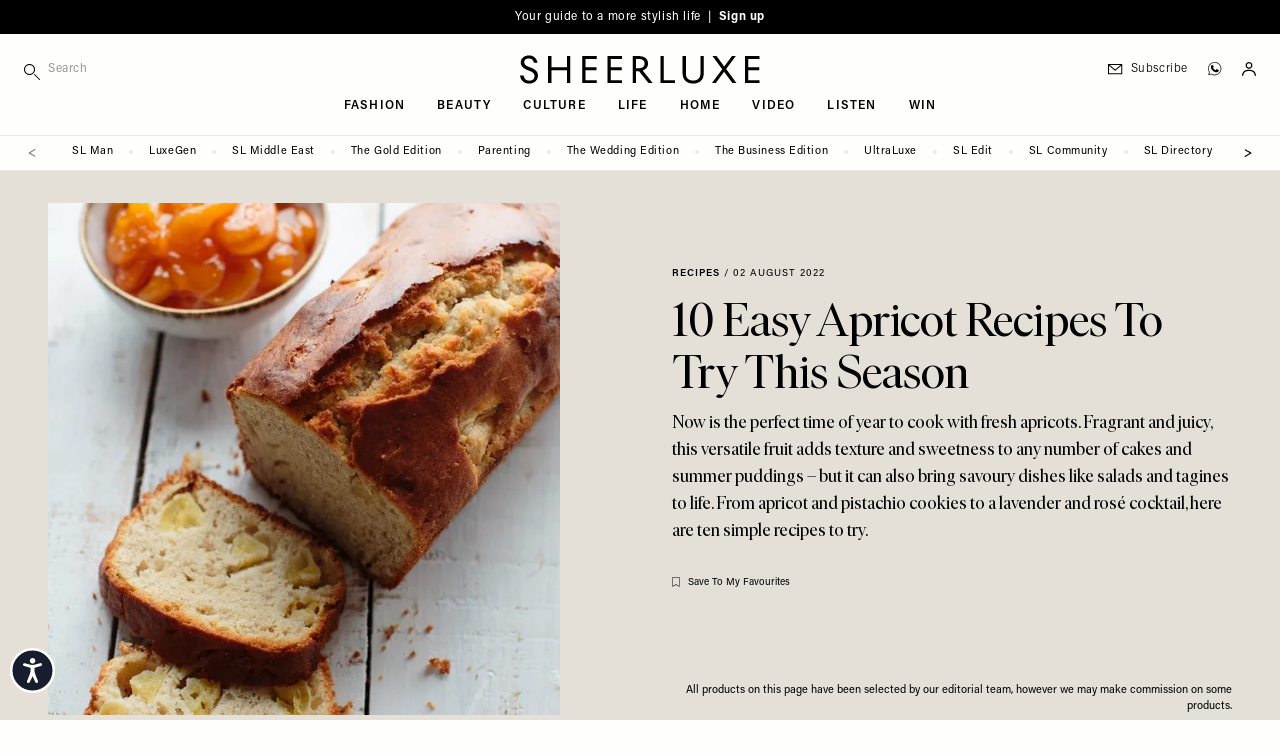

--- FILE ---
content_type: text/html; charset=UTF-8
request_url: https://sheerluxe.com/life/food/recipes/10-easy-apricot-recipes-try-season
body_size: 45276
content:
<!DOCTYPE html>
<html lang="en-gb" dir="ltr" prefix="og: https://ogp.me/ns#" class="tw-h-full">
<head>
  <meta charset="utf-8" />
<meta name="description" content="Now is the perfect time of year to cook with fresh apricots. Fragrant and juicy, this versatile fruit adds texture and sweetness to any number of cakes and summer puddings – but it can also bring savoury dishes like salads and tagines to life. From apricot and pistachio cookies to a lavender and rosé cocktail, here are ten simple recipes to try." />
<link rel="canonical" href="https://sheerluxe.com/life/food/recipes/10-easy-apricot-recipes-try-season" />
<meta property="og:site_name" content="SheerLuxe" />
<meta property="og:type" content="article" />
<meta property="og:url" content="https://sheerluxe.com/life/food/recipes/10-easy-apricot-recipes-try-season" />
<meta property="og:title" content="10 Easy Apricot Recipes To Try This Season" />
<meta property="og:description" content="Now is the perfect time of year to cook with fresh apricots. Fragrant and juicy, this versatile fruit adds texture and sweetness to any number of cakes and summer puddings – but it can also bring savoury dishes like salads and tagines to life. From apricot and pistachio cookies to a lavender and rosé cocktail, here are ten simple recipes to try." />
<meta property="og:image" content="https://sheerluxe.com/sites/sheerluxe/files/styles/social/public/articles/2022/08/apricot-recipes-hero.png?itok=b4v9HoR0" />
<meta property="og:image:url" content="https://sheerluxe.com/sites/sheerluxe/files/styles/social/public/articles/2022/08/apricot-recipes-hero.png?itok=b4v9HoR0" />
<meta property="og:image:secure_url" content="https://sheerluxe.com/sites/sheerluxe/files/styles/social/public/articles/2022/08/apricot-recipes-hero.png?itok=b4v9HoR0" />
<meta property="og:image:width" content="1600" />
<meta property="og:image:height" content="900" />
<meta property="og:updated_time" content="2022-08-15T18:19:08+0100" />
<meta property="article:section" content="Recipes" />
<meta property="article:published_time" content="2022-08-02" />
<meta property="article:modified_time" content="2022-08-15T18:19:08+0100" />
<meta name="twitter:card" content="summary_large_image" />
<meta name="twitter:title" content="10 Easy Apricot Recipes To Try This Season" />
<meta name="twitter:description" content="Now is the perfect time of year to cook with fresh apricots. Fragrant and juicy, this versatile fruit adds texture and sweetness to any number of cakes and summer puddings – but it can also bring savoury dishes like salads and tagines to life. From apricot and pistachio cookies to a lavender and rosé cocktail, here are ten simple recipes to try." />
<meta name="twitter:image" content="https://sheerluxe.com/sites/sheerluxe/files/styles/social/public/articles/2022/08/apricot-recipes-hero.png?itok=b4v9HoR0" />
<meta name="Generator" content="Drupal 11 (https://www.drupal.org)" />
<meta name="MobileOptimized" content="width" />
<meta name="HandheldFriendly" content="true" />
<meta name="viewport" content="width=device-width, initial-scale=1.0" />
<script type="application/ld+json">{
    "@context": "https://schema.org",
    "@graph": [
        {
            "@type": "Article",
            "name": "10 Easy Apricot Recipes To Try This Season",
            "headline": "10 Easy Apricot Recipes To Try This Season",
            "about": [
                "Recipes"
            ],
            "description": "Now is the perfect time of year to cook with fresh apricots. Fragrant and juicy, this versatile fruit adds texture and sweetness to any number of cakes and summer puddings – but it can also bring savoury dishes like salads and tagines to life. From apricot and pistachio cookies to a lavender and rosé cocktail, here are ten simple recipes to try.",
            "image": {
                "@type": "ImageObject",
                "representativeOfPage": "True",
                "url": "https://sheerluxe.com/sites/sheerluxe/files/styles/social/public/articles/2022/08/apricot-recipes-hero.png?itok=b4v9HoR0",
                "width": "1600",
                "height": "900"
            },
            "datePublished": "2022-08-02",
            "isAccessibleForFree": "True",
            "dateModified": "2022-08-15T18:19:08+0100",
            "author": {
                "@type": "Organization",
                "@id": "SheerLuxe",
                "name": "SheerLuxe",
                "url": "https://sheerluxe.com/"
            },
            "publisher": {
                "@type": "Organization",
                "@id": "SheerLuxe",
                "name": "SheerLuxe",
                "url": "https://sheerluxe.com/"
            },
            "mainEntityOfPage": "https://sheerluxe.com/life/food/recipes/10-easy-apricot-recipes-try-season"
        },
        {
            "@type": "WebSite",
            "@id": "https://sheerluxe.com/",
            "name": "SheerLuxe",
            "url": "https://sheerluxe.com/",
            "potentialAction": {
                "@type": "SearchAction",
                "target": {
                    "@type": "EntryPoint",
                    "urlTemplate": "https://sheerluxe.com/search/{search_term_string}"
                },
                "query-input": "required name=search_term_string"
            },
            "publisher": {
                "@type": "Organization",
                "name": "SheerLuxe",
                "url": "https://sheerluxe.com/"
            }
        }
    ]
}</script>
<meta name="robots" content="max-image-preview:large" />
<script>(function(w,d,s,l,i){w[l]=w[l]||[];w[l].push({'gtm.start':new Date().getTime(),event:'gtm.js'});var f=d.getElementsByTagName(s)[0],j=d.createElement(s),dl=l!='dataLayer'?'&amp;l='+l:'';j.async=true;j.src='https://www.googletagmanager.com/gtm.js?id='+i+dl;f.parentNode.insertBefore(j,f);})(window,document,'script','dataLayer','GTM-WDHLDPW');</script>
<script type="application/ld+json">{
    "@context": "https://schema.org",
    "@type": "BreadcrumbList",
    "itemListElement": [
        {
            "@type": "ListItem",
            "position": 1,
            "name": "Home",
            "item": "https://sheerluxe.com/"
        },
        {
            "@type": "ListItem",
            "position": 2,
            "name": "Life",
            "item": "https://sheerluxe.com/life"
        },
        {
            "@type": "ListItem",
            "position": 3,
            "name": "Food",
            "item": "https://sheerluxe.com/life/food"
        },
        {
            "@type": "ListItem",
            "position": 4,
            "name": "Recipes",
            "item": "https://sheerluxe.com/life/food/recipes"
        },
        {
            "@type": "ListItem",
            "position": 5,
            "name": "10 Easy Apricot Recipes To Try This Season",
            "item": "https://sheerluxe.com/life/food/recipes/10-easy-apricot-recipes-try-season"
        }
    ]
}</script>
<script type="text/javascript">
          // Global Turnstile event handler - handles all forms on the page
          window.addEventListener("message", function(event) {
            if (event.data && event.data.source === "cloudflare-challenge" && event.data.event === "complete") {
              // Dispatch custom event to all forms
              window.dispatchEvent(new CustomEvent("turnstile-ready"));
            }
          })
        </script>
<script type="text/javascript">if ('serviceWorker' in navigator) { window.addEventListener('load', () => { navigator.serviceWorker.register('/service-worker.js'); }); }</script>
<style>*, ::before, ::after {--tw-ordinal: var(--tw-empty,/*!*/ /*!*/);--tw-slashed-zero: var(--tw-empty,/*!*/ /*!*/);--tw-numeric-figure: var(--tw-empty,/*!*/ /*!*/);--tw-numeric-spacing: var(--tw-empty,/*!*/ /*!*/);--tw-numeric-fraction: var(--tw-empty,/*!*/ /*!*/);}</style>
<link rel="alternate" type="text/markdown" title="10 Easy Apricot Recipes To Try This Season " href="https://sheerluxe.com/node/32683.md" />

  <title>10 Easy Apricot Recipes To Try This Season | SheerLuxe
</title>
  <link rel="apple-touch-icon" sizes="180x180" href="/sites/sheerluxe/themes/wandsworth/assets/favicon/apple-touch-icon.png">
<link rel="icon" type="image/png" sizes="32x32" href="/sites/sheerluxe/themes/wandsworth/assets/favicon/favicon-32x32.png">
<link rel="icon" type="image/png" sizes="16x16" href="/sites/sheerluxe/themes/wandsworth/assets/favicon/favicon-16x16.png">
<link rel="manifest" href="/sites/sheerluxe/themes/wandsworth/assets/favicon/site.webmanifest">
<link rel="mask-icon" href="/sites/sheerluxe/themes/wandsworth/assets/favicon/safari-pinned-tab.svg" color="#6e6e65">
<link rel="shortcut icon" href="/sites/sheerluxe/themes/wandsworth/assets/favicon/favicon.ico">
<meta name="apple-mobile-web-app-title" content="SheerLuxe">
<meta name="application-name" content="SheerLuxe">
<meta name="msapplication-config" content="/sites/sheerluxe/themes/wandsworth/assets/favicon/browserconfig.xml">

  <meta name="msapplication-TileColor" content="#FEFEFD">
  <meta name="theme-color" content="#FEFEFD">

  <link rel="stylesheet" media="all" href="/sites/sheerluxe/files/css/css_eC_HaBe49yYE7FMC69H9AwIxiyOnBA5oo6P7G4MbXN4.css?delta=0&amp;language=en&amp;theme=wandsworth&amp;include=[base64]" />
<link rel="stylesheet" media="all" href="/sites/sheerluxe/files/css/css_M_ol4ELZJmo8EIIBhdXXjrb9--CnoPYQFPhyGDb-ayE.css?delta=1&amp;language=en&amp;theme=wandsworth&amp;include=[base64]" />
<link rel="stylesheet" media="all" href="https://use.typekit.net/fni6tgd.css" />
<link rel="stylesheet" media="all" href="/sites/sheerluxe/files/css/css_LIUVZBNqzjPUrSNJzIFwob5X9ZUZlldhQDD7Vf-JLwo.css?delta=3&amp;language=en&amp;theme=wandsworth&amp;include=[base64]" />
<link rel="stylesheet" media="all" href="/themes/custom/bakerloo/dist/mix/live/css/styles.css?t8wvjk" defer />
<link rel="stylesheet" media="all" href="/sites/sheerluxe/files/css/css_Zk6Df5fC66kKALqr4tlfoyF99OzP0sEavkLjBbn4r5g.css?delta=5&amp;language=en&amp;theme=wandsworth&amp;include=[base64]" />

  <script src="https://securepubads.g.doubleclick.net/tag/js/gpt.js" async crossorigin="anonymous"></script>

</head>
<body
   class="tw-min-h-full tw-bg-page tw-overflow-x-hidden path-node page-node-type-article"
  x-data="app"
  :class="{ 'tw-overflow-hidden': bodyOverflowHidden }"
  @unlock-body-scroll.window="bodyOverflowHidden = false"
>
  <a href="#main-content" class="visually-hidden focusable skip-link">
    Skip to main content
  </a>
      <noscript><iframe src="https://www.googletagmanager.com/ns.html?id=GTM-WDHLDPW" height="0" width="0" style="display:none;visibility:hidden;"></iframe>
</noscript>
  
        <div class="dialog-off-canvas-main-canvas" data-off-canvas-main-canvas>
    
<div id="page" x-data="mobileSidebar" @keydown.escape.prevent.stop="closeMobileSidebar()" :class="{ &#039;menu-open tw-overflow-hidden lg:tw-overflow-visible&#039;: mobileSidebarIsOpen, &#039;search-open&#039;: mobileSidebarIsOpen }" class="tw-relative tw-antialiased">
      <div id="mobile-sidebar" x-cloak="" tabindex="-1" class="tw-fixed tw-h-screen tw-overflow-hidden tw-transform tw-top tw-z-[60] lg:tw-hidden tw-bg-page-offwhite tw-left-0 tw-w-sidebar" :class="mobileSidebarIsOpen ? &#039;tw-ml-0&#039; : &#039;tw--ml-sidebar-overflow&#039;">
      
  <div  class="region region--mobile_sidebar tw-relative tw-overflow-x-hidden tw-overflow-y-auto tw-h-full" :class="mobileSidebarIsOpen ? 'tw-block' : 'tw-hidden'">
    

<div id="block-hamburger-mobile-sidebar" class="block block-theme-blocks block-theme-blocks-hamburger tw-fixed tw-top-0 tw-w-sidebar tw-absolute tw-left-52 tw-z-10 !tw-w-20">
  
    

      <div class="tw-flex tw-justify-end" @click="bodyOverflowHidden = false">
      <button @click="closeMobileSidebar()" aria-label="Toggle menu" class="tw-pt-6 tw-pb-4 tw-pl-3 tw-pr-6 tw-w-auto tw-flex tw-justify-end">
                <svg x-show="!mobileSidebarIsOpen" xmlns="http://www.w3.org/2000/svg" width="14px" height="14px" fill="none" viewbox="4 6 16 12" stroke="currentColor">
          <path strokelinecap="round" strokelinejoin="round" strokewidth="{2}" d="M4 6h16M4 12h16M4 18h16"></path>
        </svg>
        <svg x-cloak x-show="mobileSidebarIsOpen" xmlns="http://www.w3.org/2000/svg" width="14px" height="14px" viewbox="17.19 17.19 65.62 65.62" xmlns="http://www.w3.org/2000/svg" fill="currentColor">
          <path d="m54.332 50 28.48 28.48-4.332 4.332-28.48-28.48-28.48 28.48-4.332-4.332 28.48-28.48-28.48-28.48 4.332-4.332 28.48 28.48 28.48-28.48 4.332 4.332z"></path>
        </svg>
      </button>
    </div>
  </div>


<div class="search-api-page-block-form-site-search search-api-page-block-form search-form search-block-form container-inline block block-search-api-page block-search-api-page-form-block" data-drupal-selector="search-api-page-block-form-site-search" id="block-searchapipagesearchblockform-2">
  
    
      <form region="mobile_sidebar" action="/life/food/recipes/10-easy-apricot-recipes-try-season" method="post" id="search-api-page-block-form-site-search" accept-charset="UTF-8">
  <div class="tw-flex tw-flex-nowrap tw-items-center" style="display: flex">
    <div class="tw-w-9/12 sm:tw-w-10/12 lg:tw-w-full lg:tw-max-w-sm js-form-item js-form-type-search form-type-search js-form-item-keys form-item-keys form-no-label">
            <label for="edit-keys" class="visually-hidden">
    Search
      </label>
                <div class="tw-flex">
        
<span class="tw-relative tw-flex tw-items-center">
    <i class="tw-absolute tw-left-0 tw-top-3">
    <svg fill="currentColor" width="16px" height="16px" viewBox="0 0 12 12" version="1.1" xmlns="http://www.w3.org/2000/svg" xmlns:xlink="http://www.w3.org/1999/xlink" xml:space="preserve" xmlns:serif="http://www.serif.com/" style="fill-rule:evenodd;clip-rule:evenodd;stroke-linejoin:round;stroke-miterlimit:2;">
  <path d="M4.125,0c-2.277,0 -4.125,1.848 -4.125,4.125c0,2.277 1.848,4.125 4.125,4.125c2.277,0 4.125,-1.848 4.125,-4.125c0,-2.277 -1.848,-4.125 -4.125,-4.125Zm0,0.75c1.863,0 3.375,1.512 3.375,3.375c0,1.863 -1.512,3.375 -3.375,3.375c-1.863,0 -3.375,-1.512 -3.375,-3.375c0,-1.863 1.512,-3.375 3.375,-3.375Z"></path>
  <path d="M7.61,8.14l3.75,3.75c0.146,0.147 0.384,0.147 0.53,0c0.147,-0.146 0.147,-0.384 0,-0.53l-3.75,-3.75c-0.146,-0.147 -0.384,-0.147 -0.53,0c-0.147,0.146 -0.147,0.384 0,0.53Z"></path>
</svg>

  </i>
  <input title="Enter the terms you wish to search for." data-twig-suggestions="minimal mobile_sidebar" data-drupal-selector="edit-keys" type="search" id="edit-keys" name="keys" value="" size="15" maxlength="128" class="form-search tw-block tw-border-b tw-border-l-0 tw-border-r-0 tw-border-t-0 tw-duration-500 tw-mt-1 tw-pb-2 tw-pt-1 tw-pl-6 tw-text-xs tw-transition-colors tw-w-full focus:tw-border-b-black focus:tw-ring-black focus:tw-ring-0 focus:tw-outline-none tw-bg-page-offwhite tw-border-page tw-tracking-wider" placeholder="Search" style="-webkit-appearance: none;" />
  
</span>

                    </div>
        </div>

<input autocomplete="off" data-drupal-selector="form-opl2hnbmqs6krmkql7xvfl3zwqmffytlgfnfpir-ii8" type="hidden" name="form_build_id" value="form-opL2HnBMqS6KrMKql7XvFl3zWQmffytLGfNfPIr_ii8" class="tw-mt-1 tw-block tw-w-full tw-bg-page tw-border-t-0 tw-border-l-0 tw-border-r-0 tw-border-b tw-border-text-light tw-shadow-sm focus:tw-border-field-focus focus:tw-ring focus:tw-ring-field-focus focus:tw-ring-opacity-30" />


<input data-drupal-selector="edit-search-api-page-block-form-site-search" type="hidden" name="form_id" value="search_api_page_block_form_site_search" class="tw-mt-1 tw-block tw-w-full tw-bg-page tw-border-t-0 tw-border-l-0 tw-border-r-0 tw-border-b tw-border-text-light tw-shadow-sm focus:tw-border-field-focus focus:tw-ring focus:tw-ring-field-focus focus:tw-ring-opacity-30" />

<div class="tw-flex tw-w-3/12 sm:tw-w-2/12 lg:tw-w-auto form-actions js-form-wrapper form-wrapper" data-drupal-selector="edit-actions" data-twig-suggestions="mobile_sidebar" id="edit-actions"><input class="search-form__submit button js-form-submit form-submit tw-bg-transparent tw-border-t-0 tw-border-l-0 tw-border-r-0 tw-border-b tw-border-text-light tw-font-sans tw-m-0 tw-py-2 tw-text-xs tw-tracking-widest tw-uppercase hover:tw-border-b-accent hover:tw-text-accent focus:tw-border-b-accent focus:tw-ring-0 focus:tw-outline-none" data-twig-suggestions="minimal" data-drupal-selector="edit-submit" type="submit" id="edit-submit" name="op" value="Search" />


</div>

  </div>
</form>

  </div>


<div id="block-iconnavigation-2" class="block block-theme-blocks block-theme-blocks-icon-navigation tw-flex-1 tw-justify-around tw-order-last">
  
    

    <div  class="tw-ml-3 tw-my-6 tw-space-y-3">
    
    
    
    
    
    <a href="https://whatsapp.com/channel/0029Vah1EorGU3BCmwmmh22d" class="tw-block" target="_blank"><div class="tw-flex tw-items-center tw-text-sm tw-shrink-0 tw-whitespace-nowrap tw-normal-case lg:tw-pl-3 lg:tw-text-xs lg:tw-tracking-wider lg:tw-font-light hover:tw-text-accent tw-font-sans tw-pl-3"><div class="icon-whatsapp tw-flex tw-w-6 tw-pl-0.5"><?xml version="1.0" encoding="UTF-8" standalone="no"?><!DOCTYPE svg PUBLIC "-//W3C//DTD SVG 1.1//EN" "http://www.w3.org/Graphics/SVG/1.1/DTD/svg11.dtd">
<svg width="14px" height="14px" viewBox="0 0 11 11" version="1.1"
  xmlns="http://www.w3.org/2000/svg"
  xmlns:xlink="http://www.w3.org/1999/xlink" xml:space="preserve"
  xmlns:serif="http://www.serif.com/" style="fill-rule:evenodd;clip-rule:evenodd;stroke-linejoin:round;stroke-miterlimit:2;">
  <path d="M5.25,0.096c-2.842,-0 -5.154,2.312 -5.154,5.154c-0,0.97 0.269,1.911 0.78,2.728c-0.203,0.713 -0.571,2.063 -0.575,2.077c-0.019,0.069 0.001,0.144 0.053,0.194c0.053,0.05 0.128,0.068 0.197,0.047l2.043,-0.628c0.801,0.482 1.72,0.737 2.656,0.736c2.842,0 5.154,-2.312 5.154,-5.154c0,-2.842 -2.312,-5.154 -5.154,-5.154Zm0,9.912c-0.892,0.001 -1.767,-0.25 -2.524,-0.724c-0.049,-0.031 -0.108,-0.038 -0.163,-0.021l-1.784,0.549c0.165,-0.604 0.332,-1.208 0.503,-1.81c0.016,-0.055 0.007,-0.115 -0.024,-0.163c-0.501,-0.77 -0.767,-1.67 -0.766,-2.589c0,-2.623 2.135,-4.758 4.758,-4.758c2.623,0 4.758,2.135 4.758,4.758c-0,2.623 -2.135,4.758 -4.758,4.758Z" style="fill-rule:nonzero;stroke:#000;stroke-width:0.15px;"/>
  <path d="M8.363,6.365c-0.337,-0.187 -0.625,-0.375 -0.834,-0.512c-0.161,-0.105 -0.276,-0.18 -0.361,-0.223c-0.237,-0.118 -0.417,-0.035 -0.485,0.035c-0.009,0.008 -0.017,0.017 -0.023,0.027c-0.246,0.37 -0.568,0.723 -0.662,0.742c-0.109,-0.017 -0.618,-0.306 -1.124,-0.728c-0.517,-0.43 -0.842,-0.842 -0.89,-1.123c0.332,-0.341 0.451,-0.556 0.451,-0.8c0,-0.252 -0.587,-1.303 -0.693,-1.409c-0.107,-0.107 -0.347,-0.123 -0.714,-0.05c-0.035,0.007 -0.068,0.024 -0.093,0.05c-0.045,0.044 -1.084,1.104 -0.59,2.388c0.542,1.41 1.934,3.049 3.708,3.315c0.202,0.03 0.391,0.045 0.568,0.045c1.044,0 1.66,-0.525 1.834,-1.567l-0.092,-0.19Z"/>
</svg>
</div>
<div class="title tw-border-black tw-block lg:tw-border-none tw-leading-[0.8] tw-text-3xs tw-tracking-widest tw-uppercase">Join SL WhatsApp</div>
</div>
</a>
  </div>
</div>
<nav role="navigation" aria-labelledby="block-mainnavigation-mobile-sidebar-menu" id="block-mainnavigation-mobile-sidebar" class="nav-main-menu-mobile-sidebar sm:tw-relative">
            
  <h2 class="visually-hidden" id="block-mainnavigation-mobile-sidebar-menu">Main navigation</h2>
  

        
    
        <ul class="menu menu-level-0 tw-border-b tw-border-grey-light tw-mb-8 tw-pb-8"  x-data="mobileSidebarDropdown" >

    
      
              <li class="menu-item menu-item--expanded tw-group tw-px-6 tw-py-1" @click="toggleDropdown">
      
        
                        
                
                <a href="/fashion" class="tw-flex tw-pointer-events-none tw-font-serif tw-font-light tw-text-lg sm:tw-text-2xl" data-drupal-link-system-path="taxonomy/term/18">Fashion</a>

        
          
          
          
                                
          
          <div class="submenu-wrapper submenu-wrapper-level-0 tw-bg-page-offwhite tw-ease-linear tw-h-full tw--left-sidebar tw-overflow-auto tw-top-0 tw-transform tw-transition-all tw-w-full tw-z-10 sm:tw-left-sidebar sm:tw-h-auto tw-border-l tw-border-grey-light tw-absolute sm:tw-pl-6 sm:tw-hidden">
            
              
              <button @click="returnDropdown"  class="tw-bg-page-offwhite tw-border-b tw-border-grey-light tw-flex tw-items-center tw-left-0 tw-px-6 tw-py-4 tw-sticky tw-text-left tw-top-0 tw-tracking-widest tw-uppercase tw-text-3xs tw-w-full tw-z-10 sm:tw-hidden">
                <span class="tw-mr-2 tw-transform tw-rotate-180">
                  <svg width="16px" height="12px" viewBox="0 0 18 13" version="1.1"
  xmlns="http://www.w3.org/2000/svg"
  xmlns:xlink="http://www.w3.org/1999/xlink" xml:space="preserve"
  xmlns:serif="http://www.serif.com/" style="fill-rule:evenodd;clip-rule:evenodd;stroke-linejoin:round;stroke-miterlimit:2;">
  <path d="M0.563,6.652l14.546,0.001l-4.545,4.544c-0.22,0.22 -0.22,0.576 0,0.795c0.219,0.22 0.576,0.22 0.795,0l5.505,-5.505c0.053,-0.052 0.093,-0.114 0.121,-0.182c0.057,-0.139 0.057,-0.292 0,-0.43c-0.028,-0.069 -0.07,-0.132 -0.12,-0.183l-5.528,-5.527c-0.109,-0.11 -0.254,-0.165 -0.397,-0.165c-0.143,0 -0.288,0.055 -0.398,0.165c-0.22,0.22 -0.22,0.576 0,0.796l4.567,4.566l-14.546,0c-0.31,0 -0.563,0.253 -0.563,0.563c0,0.31 0.253,0.562 0.563,0.562Z" style="fill-rule:nonzero;"></path>
</svg>


                </span>
                back
              </button>
            
            
            <div  class="submenu tw-sticky tw-top-10 tw-px-6 tw-pb-8 tw-pt-2">
              <a href="/fashion" class="tw-pb-0.5 tw-inline-block tw-border-b tw-border-text tw-mb-0.5 tw-text-3xs tw-tracking-widest tw-uppercase" data-drupal-link-system-path="taxonomy/term/18">All Fashion</a>
                  
        <ul class="menu menu-level-1" >

    
      
              <li class="menu-item">
      
        
                        
                
                <a href="/fashion/shopping" class="tw-flex tw-my-2 tw-py-1 tw-text-3xs tw-tracking-widest tw-uppercase sm:tw-py-2" data-drupal-link-system-path="taxonomy/term/311">Shopping</a>

              </li>
    
      
              <li class="menu-item">
      
        
                        
                
                <a href="/fashion/high-street" class="tw-flex tw-my-2 tw-py-1 tw-text-3xs tw-tracking-widest tw-uppercase sm:tw-py-2" data-drupal-link-system-path="taxonomy/term/25">High Street</a>

              </li>
    
      
              <li class="menu-item">
      
        
                        
                
                <a href="/fashion/designer" class="tw-flex tw-my-2 tw-py-1 tw-text-3xs tw-tracking-widest tw-uppercase sm:tw-py-2" data-drupal-link-system-path="taxonomy/term/23">Designer</a>

              </li>
    
      
              <li class="menu-item">
      
        
                        
                
                <a href="/fashion/trends" class="tw-flex tw-my-2 tw-py-1 tw-text-3xs tw-tracking-widest tw-uppercase sm:tw-py-2" data-drupal-link-system-path="taxonomy/term/29">Trends</a>

              </li>
    
      
              <li class="menu-item">
      
        
                        
                
                <a href="/fashion/how-to-wear" class="tw-flex tw-my-2 tw-py-1 tw-text-3xs tw-tracking-widest tw-uppercase sm:tw-py-2" data-drupal-link-system-path="taxonomy/term/312">How To Wear</a>

              </li>
    
      
              <li class="menu-item">
      
        
                        
                
                <a href="/fashion/interviews" class="tw-flex tw-my-2 tw-py-1 tw-text-3xs tw-tracking-widest tw-uppercase sm:tw-py-2" data-drupal-link-system-path="taxonomy/term/313">Interviews</a>

              </li>
    
      
              <li class="menu-item">
      
        
                        
                
                <a href="/fashion/shoots" class="tw-flex tw-my-2 tw-py-1 tw-text-3xs tw-tracking-widest tw-uppercase sm:tw-py-2" data-drupal-link-system-path="taxonomy/term/27">Shoots</a>

              </li>
        </ul>
  
            </div>
          </div>
              </li>
    
      
              <li class="menu-item menu-item--expanded tw-group tw-px-6 tw-py-1" @click="toggleDropdown">
      
        
                        
                
                <a href="/beauty" class="tw-flex tw-pointer-events-none tw-font-serif tw-font-light tw-text-lg sm:tw-text-2xl" data-drupal-link-system-path="taxonomy/term/19">Beauty</a>

        
          
          
          
                                
          
          <div class="submenu-wrapper submenu-wrapper-level-0 tw-bg-page-offwhite tw-ease-linear tw-h-full tw--left-sidebar tw-overflow-auto tw-top-0 tw-transform tw-transition-all tw-w-full tw-z-10 sm:tw-left-sidebar sm:tw-h-auto tw-border-l tw-border-grey-light tw-absolute sm:tw-pl-6 sm:tw-hidden">
            
              
              <button @click="returnDropdown"  class="tw-bg-page-offwhite tw-border-b tw-border-grey-light tw-flex tw-items-center tw-left-0 tw-px-6 tw-py-4 tw-sticky tw-text-left tw-top-0 tw-tracking-widest tw-uppercase tw-text-3xs tw-w-full tw-z-10 sm:tw-hidden">
                <span class="tw-mr-2 tw-transform tw-rotate-180">
                  <svg width="16px" height="12px" viewBox="0 0 18 13" version="1.1"
  xmlns="http://www.w3.org/2000/svg"
  xmlns:xlink="http://www.w3.org/1999/xlink" xml:space="preserve"
  xmlns:serif="http://www.serif.com/" style="fill-rule:evenodd;clip-rule:evenodd;stroke-linejoin:round;stroke-miterlimit:2;">
  <path d="M0.563,6.652l14.546,0.001l-4.545,4.544c-0.22,0.22 -0.22,0.576 0,0.795c0.219,0.22 0.576,0.22 0.795,0l5.505,-5.505c0.053,-0.052 0.093,-0.114 0.121,-0.182c0.057,-0.139 0.057,-0.292 0,-0.43c-0.028,-0.069 -0.07,-0.132 -0.12,-0.183l-5.528,-5.527c-0.109,-0.11 -0.254,-0.165 -0.397,-0.165c-0.143,0 -0.288,0.055 -0.398,0.165c-0.22,0.22 -0.22,0.576 0,0.796l4.567,4.566l-14.546,0c-0.31,0 -0.563,0.253 -0.563,0.563c0,0.31 0.253,0.562 0.563,0.562Z" style="fill-rule:nonzero;"></path>
</svg>


                </span>
                back
              </button>
            
            
            <div  class="submenu tw-sticky tw-top-10 tw-px-6 tw-pb-8 tw-pt-2">
              <a href="/beauty" class="tw-pb-0.5 tw-inline-block tw-border-b tw-border-text tw-mb-0.5 tw-text-3xs tw-tracking-widest tw-uppercase" data-drupal-link-system-path="taxonomy/term/19">All Beauty</a>
                  
        <ul class="menu menu-level-1" >

    
      
              <li class="menu-item">
      
        
                        
                
                <a href="/beauty/make-up" class="tw-flex tw-my-2 tw-py-1 tw-text-3xs tw-tracking-widest tw-uppercase sm:tw-py-2" data-drupal-link-system-path="taxonomy/term/42">Make-up</a>

              </li>
    
      
              <li class="menu-item">
      
        
                        
                
                <a href="/beauty/skincare" class="tw-flex tw-my-2 tw-py-1 tw-text-3xs tw-tracking-widest tw-uppercase sm:tw-py-2" data-drupal-link-system-path="taxonomy/term/43">Skincare</a>

              </li>
    
      
              <li class="menu-item">
      
        
                        
                
                <a href="/beauty/bath-body" class="tw-flex tw-my-2 tw-py-1 tw-text-3xs tw-tracking-widest tw-uppercase sm:tw-py-2" data-drupal-link-system-path="taxonomy/term/44">Bath &amp; Body</a>

              </li>
    
      
              <li class="menu-item">
      
        
                        
                
                <a href="/beauty/hair-nails" class="tw-flex tw-my-2 tw-py-1 tw-text-3xs tw-tracking-widest tw-uppercase sm:tw-py-2" data-drupal-link-system-path="taxonomy/term/45">Hair &amp; Nails</a>

              </li>
        </ul>
  
            </div>
          </div>
              </li>
    
      
              <li class="menu-item menu-item--expanded tw-group tw-px-6 tw-py-1" @click="toggleDropdown">
      
        
                        
                
                <a href="/culture" class="tw-flex tw-pointer-events-none tw-font-serif tw-font-light tw-text-lg sm:tw-text-2xl" data-drupal-link-system-path="taxonomy/term/20">Culture</a>

        
          
          
          
                                
          
          <div class="submenu-wrapper submenu-wrapper-level-0 tw-bg-page-offwhite tw-ease-linear tw-h-full tw--left-sidebar tw-overflow-auto tw-top-0 tw-transform tw-transition-all tw-w-full tw-z-10 sm:tw-left-sidebar sm:tw-h-auto tw-border-l tw-border-grey-light tw-absolute sm:tw-pl-6 sm:tw-hidden">
            
              
              <button @click="returnDropdown"  class="tw-bg-page-offwhite tw-border-b tw-border-grey-light tw-flex tw-items-center tw-left-0 tw-px-6 tw-py-4 tw-sticky tw-text-left tw-top-0 tw-tracking-widest tw-uppercase tw-text-3xs tw-w-full tw-z-10 sm:tw-hidden">
                <span class="tw-mr-2 tw-transform tw-rotate-180">
                  <svg width="16px" height="12px" viewBox="0 0 18 13" version="1.1"
  xmlns="http://www.w3.org/2000/svg"
  xmlns:xlink="http://www.w3.org/1999/xlink" xml:space="preserve"
  xmlns:serif="http://www.serif.com/" style="fill-rule:evenodd;clip-rule:evenodd;stroke-linejoin:round;stroke-miterlimit:2;">
  <path d="M0.563,6.652l14.546,0.001l-4.545,4.544c-0.22,0.22 -0.22,0.576 0,0.795c0.219,0.22 0.576,0.22 0.795,0l5.505,-5.505c0.053,-0.052 0.093,-0.114 0.121,-0.182c0.057,-0.139 0.057,-0.292 0,-0.43c-0.028,-0.069 -0.07,-0.132 -0.12,-0.183l-5.528,-5.527c-0.109,-0.11 -0.254,-0.165 -0.397,-0.165c-0.143,0 -0.288,0.055 -0.398,0.165c-0.22,0.22 -0.22,0.576 0,0.796l4.567,4.566l-14.546,0c-0.31,0 -0.563,0.253 -0.563,0.563c0,0.31 0.253,0.562 0.563,0.562Z" style="fill-rule:nonzero;"></path>
</svg>


                </span>
                back
              </button>
            
            
            <div  class="submenu tw-sticky tw-top-10 tw-px-6 tw-pb-8 tw-pt-2">
              <a href="/culture" class="tw-pb-0.5 tw-inline-block tw-border-b tw-border-text tw-mb-0.5 tw-text-3xs tw-tracking-widest tw-uppercase" data-drupal-link-system-path="taxonomy/term/20">All Culture</a>
                  
        <ul class="menu menu-level-1" >

    
      
              <li class="menu-item">
      
        
                        
                
                <a href="/culture/sl-stays" class="tw-flex tw-my-2 tw-py-1 tw-text-3xs tw-tracking-widest tw-uppercase sm:tw-py-2" data-drupal-link-system-path="taxonomy/term/314">SL Stays</a>

              </li>
    
      
              <li class="menu-item">
      
        
                        
                
                <a href="/culture/city-guides" class="tw-flex tw-my-2 tw-py-1 tw-text-3xs tw-tracking-widest tw-uppercase sm:tw-py-2" data-drupal-link-system-path="taxonomy/term/232">City Guides</a>

              </li>
    
      
              <li class="menu-item">
      
        
                        
                
                <a href="/culture/whats-on" class="tw-flex tw-my-2 tw-py-1 tw-text-3xs tw-tracking-widest tw-uppercase sm:tw-py-2" data-drupal-link-system-path="taxonomy/term/46">What&#039;s On</a>

              </li>
    
      
              <li class="menu-item">
      
        
                        
                
                <a href="/culture/restaurants-bars" class="tw-flex tw-my-2 tw-py-1 tw-text-3xs tw-tracking-widest tw-uppercase sm:tw-py-2" data-drupal-link-system-path="taxonomy/term/47">Restaurants &amp; Bars</a>

              </li>
    
      
              <li class="menu-item">
      
        
                        
                
                <a href="/culture/tv-film" class="tw-flex tw-my-2 tw-py-1 tw-text-3xs tw-tracking-widest tw-uppercase sm:tw-py-2" data-drupal-link-system-path="taxonomy/term/48">TV &amp; Film</a>

              </li>
    
      
              <li class="menu-item">
      
        
                        
                
                <a href="/culture/books-podcasts" class="tw-flex tw-my-2 tw-py-1 tw-text-3xs tw-tracking-widest tw-uppercase sm:tw-py-2" data-drupal-link-system-path="taxonomy/term/49">Books &amp; Podcasts</a>

              </li>
    
      
              <li class="menu-item menu-item--expanded">
      
        
                        
                                  
                <a href="/culture/travel" class="tw-flex tw-pointer-events-none tw-my-2 tw-py-1 tw-text-3xs tw-tracking-widest tw-uppercase sm:tw-py-2" data-drupal-link-system-path="taxonomy/term/50">            Travel
            <span class="next-level-icon tw-ml-2 tw-mt-1 tw-transform">
              <svg class="tw-fill-current" width="6px" height="11px" viewBox='0 0 16 29'
  xmlns='http://www.w3.org/2000/svg' fill-rule='evenodd' clip-rule='evenodd' stroke-linejoin='round' stroke-miterlimit='2'>
  <path d='M.457 2.669a1.567 1.567 0 010-2.212 1.564 1.564 0 012.209 0l12.501 12.501c.609.609.609 1.6 0 2.209L2.666 27.668c-.609.609-1.6.609-2.209 0a1.564 1.564 0 010-2.209L11.85 14.063.457 2.669z' fill-rule='nonzero'/>
</svg>

            </span>
          </a>

        
          
          
          
          
                                
          <div class="submenu-wrapper submenu-wrapper-level-1 tw-bg-page-offwhite tw-ease-linear tw-h-full tw--left-sidebar tw-overflow-auto tw-top-0 tw-transform tw-transition-all tw-w-full tw-z-10 sm:tw-left-sidebar sm:tw-h-auto tw-hidden tw-pl-4">
            
            
            <div  class="submenu tw-sticky tw-top-10 tw-px-2 tw-py-2">
              <a href="/culture/travel" class="tw-pb-0.5 tw-inline-block tw-border-b tw-border-text tw-mb-0.5 tw-text-3xs tw-tracking-widest tw-uppercase" data-drupal-link-system-path="taxonomy/term/50">All Travel</a>
                  
        <ul class="menu menu-level-2" >

    
      
              <li class="menu-item">
      
        
                        
                
                <a href="/culture/travel/city-breaks" class="tw-flex tw-my-2 tw-py-1 tw-text-3xs tw-tracking-widest tw-uppercase sm:tw-py-2" data-drupal-link-system-path="taxonomy/term/64">City Breaks</a>

              </li>
    
      
              <li class="menu-item">
      
        
                        
                
                <a href="/culture/travel/europe" class="tw-flex tw-my-2 tw-py-1 tw-text-3xs tw-tracking-widest tw-uppercase sm:tw-py-2" data-drupal-link-system-path="taxonomy/term/65">Europe</a>

              </li>
    
      
              <li class="menu-item">
      
        
                        
                
                <a href="/culture/travel/uk" class="tw-flex tw-my-2 tw-py-1 tw-text-3xs tw-tracking-widest tw-uppercase sm:tw-py-2" data-drupal-link-system-path="taxonomy/term/66">UK</a>

              </li>
    
      
              <li class="menu-item">
      
        
                        
                
                <a href="/culture/travel/family-travel" class="tw-flex tw-my-2 tw-py-1 tw-text-3xs tw-tracking-widest tw-uppercase sm:tw-py-2" data-drupal-link-system-path="taxonomy/term/67">Family Travel</a>

              </li>
    
      
              <li class="menu-item">
      
        
                        
                
                <a href="/culture/travel/long-haul" class="tw-flex tw-my-2 tw-py-1 tw-text-3xs tw-tracking-widest tw-uppercase sm:tw-py-2" data-drupal-link-system-path="taxonomy/term/68">Long-Haul</a>

              </li>
        </ul>
  
            </div>
          </div>
              </li>
        </ul>
  
            </div>
          </div>
              </li>
    
      
              <li class="menu-item menu-item--expanded tw-group tw-px-6 tw-py-1" @click="toggleDropdown">
      
        
                        
                
                <a href="/life" class="tw-flex tw-pointer-events-none tw-font-serif tw-font-light tw-text-lg sm:tw-text-2xl" data-drupal-link-system-path="taxonomy/term/21">Life</a>

        
          
          
          
                                
          
          <div class="submenu-wrapper submenu-wrapper-level-0 tw-bg-page-offwhite tw-ease-linear tw-h-full tw--left-sidebar tw-overflow-auto tw-top-0 tw-transform tw-transition-all tw-w-full tw-z-10 sm:tw-left-sidebar sm:tw-h-auto tw-border-l tw-border-grey-light tw-absolute sm:tw-pl-6 sm:tw-hidden">
            
              
              <button @click="returnDropdown"  class="tw-bg-page-offwhite tw-border-b tw-border-grey-light tw-flex tw-items-center tw-left-0 tw-px-6 tw-py-4 tw-sticky tw-text-left tw-top-0 tw-tracking-widest tw-uppercase tw-text-3xs tw-w-full tw-z-10 sm:tw-hidden">
                <span class="tw-mr-2 tw-transform tw-rotate-180">
                  <svg width="16px" height="12px" viewBox="0 0 18 13" version="1.1"
  xmlns="http://www.w3.org/2000/svg"
  xmlns:xlink="http://www.w3.org/1999/xlink" xml:space="preserve"
  xmlns:serif="http://www.serif.com/" style="fill-rule:evenodd;clip-rule:evenodd;stroke-linejoin:round;stroke-miterlimit:2;">
  <path d="M0.563,6.652l14.546,0.001l-4.545,4.544c-0.22,0.22 -0.22,0.576 0,0.795c0.219,0.22 0.576,0.22 0.795,0l5.505,-5.505c0.053,-0.052 0.093,-0.114 0.121,-0.182c0.057,-0.139 0.057,-0.292 0,-0.43c-0.028,-0.069 -0.07,-0.132 -0.12,-0.183l-5.528,-5.527c-0.109,-0.11 -0.254,-0.165 -0.397,-0.165c-0.143,0 -0.288,0.055 -0.398,0.165c-0.22,0.22 -0.22,0.576 0,0.796l4.567,4.566l-14.546,0c-0.31,0 -0.563,0.253 -0.563,0.563c0,0.31 0.253,0.562 0.563,0.562Z" style="fill-rule:nonzero;"></path>
</svg>


                </span>
                back
              </button>
            
            
            <div  class="submenu tw-sticky tw-top-10 tw-px-6 tw-pb-8 tw-pt-2">
              <a href="/life" class="tw-pb-0.5 tw-inline-block tw-border-b tw-border-text tw-mb-0.5 tw-text-3xs tw-tracking-widest tw-uppercase" data-drupal-link-system-path="taxonomy/term/21">All Life</a>
                  
        <ul class="menu menu-level-1" >

    
      
              <li class="menu-item">
      
        
                        
                
                <a href="/life/careers" class="tw-flex tw-my-2 tw-py-1 tw-text-3xs tw-tracking-widest tw-uppercase sm:tw-py-2" data-drupal-link-system-path="taxonomy/term/51">Careers</a>

              </li>
    
      
              <li class="menu-item">
      
        
                        
                
                <a href="/parenting" class="tw-flex tw-my-2 tw-py-1 tw-text-3xs tw-tracking-widest tw-uppercase sm:tw-py-2" data-drupal-link-system-path="taxonomy/term/15">Parenting</a>

              </li>
    
      
              <li class="menu-item menu-item--expanded">
      
        
                        
                                  
                <a href="/life/food" class="tw-flex tw-pointer-events-none tw-my-2 tw-py-1 tw-text-3xs tw-tracking-widest tw-uppercase sm:tw-py-2" data-drupal-link-system-path="taxonomy/term/53">            Food
            <span class="next-level-icon tw-ml-2 tw-mt-1 tw-transform">
              <svg class="tw-fill-current" width="6px" height="11px" viewBox='0 0 16 29'
  xmlns='http://www.w3.org/2000/svg' fill-rule='evenodd' clip-rule='evenodd' stroke-linejoin='round' stroke-miterlimit='2'>
  <path d='M.457 2.669a1.567 1.567 0 010-2.212 1.564 1.564 0 012.209 0l12.501 12.501c.609.609.609 1.6 0 2.209L2.666 27.668c-.609.609-1.6.609-2.209 0a1.564 1.564 0 010-2.209L11.85 14.063.457 2.669z' fill-rule='nonzero'/>
</svg>

            </span>
          </a>

        
          
          
          
          
                                
          <div class="submenu-wrapper submenu-wrapper-level-1 tw-bg-page-offwhite tw-ease-linear tw-h-full tw--left-sidebar tw-overflow-auto tw-top-0 tw-transform tw-transition-all tw-w-full tw-z-10 sm:tw-left-sidebar sm:tw-h-auto tw-hidden tw-pl-4">
            
            
            <div  class="submenu tw-sticky tw-top-10 tw-px-2 tw-py-2">
              <a href="/life/food" class="tw-pb-0.5 tw-inline-block tw-border-b tw-border-text tw-mb-0.5 tw-text-3xs tw-tracking-widest tw-uppercase" data-drupal-link-system-path="taxonomy/term/53">All Food</a>
                  
        <ul class="menu menu-level-2" >

    
      
              <li class="menu-item">
      
        
                        
                
                <a href="/life/food/whats-new" class="tw-flex tw-my-2 tw-py-1 tw-text-3xs tw-tracking-widest tw-uppercase sm:tw-py-2" data-drupal-link-system-path="taxonomy/term/69">What&#039;s New</a>

              </li>
    
      
              <li class="menu-item">
      
        
                        
                
                <a href="/life/food/recipes" class="tw-flex tw-my-2 tw-py-1 tw-text-3xs tw-tracking-widest tw-uppercase sm:tw-py-2" data-drupal-link-system-path="taxonomy/term/70">Recipes</a>

              </li>
        </ul>
  
            </div>
          </div>
              </li>
    
      
              <li class="menu-item">
      
        
                        
                
                <a href="/life/health-wellness" class="tw-flex tw-my-2 tw-py-1 tw-text-3xs tw-tracking-widest tw-uppercase sm:tw-py-2" data-drupal-link-system-path="taxonomy/term/54">Health &amp; Wellness</a>

              </li>
    
      
              <li class="menu-item">
      
        
                        
                
                <a href="/life/sex-relationships" class="tw-flex tw-my-2 tw-py-1 tw-text-3xs tw-tracking-widest tw-uppercase sm:tw-py-2" data-drupal-link-system-path="taxonomy/term/55">Sex &amp; Relationships</a>

              </li>
    
      
              <li class="menu-item">
      
        
                        
                
                <a href="/life/fitness" class="tw-flex tw-my-2 tw-py-1 tw-text-3xs tw-tracking-widest tw-uppercase sm:tw-py-2" data-drupal-link-system-path="taxonomy/term/56">Fitness</a>

              </li>
    
      
              <li class="menu-item">
      
        
                        
                
                <a href="/weddings" class="tw-flex tw-my-2 tw-py-1 tw-text-3xs tw-tracking-widest tw-uppercase sm:tw-py-2" data-drupal-link-system-path="taxonomy/term/16">The Wedding Edition</a>

              </li>
        </ul>
  
            </div>
          </div>
              </li>
    
      
              <li class="menu-item menu-item--expanded tw-group tw-px-6 tw-py-1" @click="toggleDropdown">
      
        
                        
                
                <a href="/home" class="tw-flex tw-pointer-events-none tw-font-serif tw-font-light tw-text-lg sm:tw-text-2xl" data-drupal-link-system-path="taxonomy/term/22">Home</a>

        
          
          
          
                                
          
          <div class="submenu-wrapper submenu-wrapper-level-0 tw-bg-page-offwhite tw-ease-linear tw-h-full tw--left-sidebar tw-overflow-auto tw-top-0 tw-transform tw-transition-all tw-w-full tw-z-10 sm:tw-left-sidebar sm:tw-h-auto tw-border-l tw-border-grey-light tw-absolute sm:tw-pl-6 sm:tw-hidden">
            
              
              <button @click="returnDropdown"  class="tw-bg-page-offwhite tw-border-b tw-border-grey-light tw-flex tw-items-center tw-left-0 tw-px-6 tw-py-4 tw-sticky tw-text-left tw-top-0 tw-tracking-widest tw-uppercase tw-text-3xs tw-w-full tw-z-10 sm:tw-hidden">
                <span class="tw-mr-2 tw-transform tw-rotate-180">
                  <svg width="16px" height="12px" viewBox="0 0 18 13" version="1.1"
  xmlns="http://www.w3.org/2000/svg"
  xmlns:xlink="http://www.w3.org/1999/xlink" xml:space="preserve"
  xmlns:serif="http://www.serif.com/" style="fill-rule:evenodd;clip-rule:evenodd;stroke-linejoin:round;stroke-miterlimit:2;">
  <path d="M0.563,6.652l14.546,0.001l-4.545,4.544c-0.22,0.22 -0.22,0.576 0,0.795c0.219,0.22 0.576,0.22 0.795,0l5.505,-5.505c0.053,-0.052 0.093,-0.114 0.121,-0.182c0.057,-0.139 0.057,-0.292 0,-0.43c-0.028,-0.069 -0.07,-0.132 -0.12,-0.183l-5.528,-5.527c-0.109,-0.11 -0.254,-0.165 -0.397,-0.165c-0.143,0 -0.288,0.055 -0.398,0.165c-0.22,0.22 -0.22,0.576 0,0.796l4.567,4.566l-14.546,0c-0.31,0 -0.563,0.253 -0.563,0.563c0,0.31 0.253,0.562 0.563,0.562Z" style="fill-rule:nonzero;"></path>
</svg>


                </span>
                back
              </button>
            
            
            <div  class="submenu tw-sticky tw-top-10 tw-px-6 tw-pb-8 tw-pt-2">
              <a href="/home" class="tw-pb-0.5 tw-inline-block tw-border-b tw-border-text tw-mb-0.5 tw-text-3xs tw-tracking-widest tw-uppercase" data-drupal-link-system-path="taxonomy/term/22">All Home</a>
                  
        <ul class="menu menu-level-1" >

    
      
              <li class="menu-item">
      
        
                        
                
                <a href="/home/property" class="tw-flex tw-my-2 tw-py-1 tw-text-3xs tw-tracking-widest tw-uppercase sm:tw-py-2" data-drupal-link-system-path="taxonomy/term/58">Property</a>

              </li>
    
      
              <li class="menu-item">
      
        
                        
                
                <a href="/home/accessories-furniture" class="tw-flex tw-my-2 tw-py-1 tw-text-3xs tw-tracking-widest tw-uppercase sm:tw-py-2" data-drupal-link-system-path="taxonomy/term/59">Accessories &amp; Furniture</a>

              </li>
    
      
              <li class="menu-item">
      
        
                        
                
                <a href="/home/interior-design" class="tw-flex tw-my-2 tw-py-1 tw-text-3xs tw-tracking-widest tw-uppercase sm:tw-py-2" data-drupal-link-system-path="taxonomy/term/60">Interior Design</a>

              </li>
    
      
              <li class="menu-item">
      
        
                        
                
                <a href="/home/house-tours" class="tw-flex tw-my-2 tw-py-1 tw-text-3xs tw-tracking-widest tw-uppercase sm:tw-py-2" data-drupal-link-system-path="taxonomy/term/91">House Tours</a>

              </li>
    
      
              <li class="menu-item">
      
        
                        
                
                <a href="/home/decorating" class="tw-flex tw-my-2 tw-py-1 tw-text-3xs tw-tracking-widest tw-uppercase sm:tw-py-2" data-drupal-link-system-path="taxonomy/term/62">Decorating</a>

              </li>
    
      
              <li class="menu-item">
      
        
                        
                
                <a href="/home/household" class="tw-flex tw-my-2 tw-py-1 tw-text-3xs tw-tracking-widest tw-uppercase sm:tw-py-2" data-drupal-link-system-path="taxonomy/term/63">Household</a>

              </li>
        </ul>
  
            </div>
          </div>
              </li>
    
      
              <li class="menu-item menu-item--expanded tw-group tw-px-6 tw-py-1" @click="toggleDropdown">
      
        
                        
                
                <a href="/video" class="tw-flex tw-pointer-events-none tw-font-serif tw-font-light tw-text-lg sm:tw-text-2xl" data-drupal-link-system-path="taxonomy/term/88">Video</a>

        
          
          
          
                                
          
          <div class="submenu-wrapper submenu-wrapper-level-0 tw-bg-page-offwhite tw-ease-linear tw-h-full tw--left-sidebar tw-overflow-auto tw-top-0 tw-transform tw-transition-all tw-w-full tw-z-10 sm:tw-left-sidebar sm:tw-h-auto tw-border-l tw-border-grey-light tw-absolute sm:tw-pl-6 sm:tw-hidden">
            
              
              <button @click="returnDropdown"  class="tw-bg-page-offwhite tw-border-b tw-border-grey-light tw-flex tw-items-center tw-left-0 tw-px-6 tw-py-4 tw-sticky tw-text-left tw-top-0 tw-tracking-widest tw-uppercase tw-text-3xs tw-w-full tw-z-10 sm:tw-hidden">
                <span class="tw-mr-2 tw-transform tw-rotate-180">
                  <svg width="16px" height="12px" viewBox="0 0 18 13" version="1.1"
  xmlns="http://www.w3.org/2000/svg"
  xmlns:xlink="http://www.w3.org/1999/xlink" xml:space="preserve"
  xmlns:serif="http://www.serif.com/" style="fill-rule:evenodd;clip-rule:evenodd;stroke-linejoin:round;stroke-miterlimit:2;">
  <path d="M0.563,6.652l14.546,0.001l-4.545,4.544c-0.22,0.22 -0.22,0.576 0,0.795c0.219,0.22 0.576,0.22 0.795,0l5.505,-5.505c0.053,-0.052 0.093,-0.114 0.121,-0.182c0.057,-0.139 0.057,-0.292 0,-0.43c-0.028,-0.069 -0.07,-0.132 -0.12,-0.183l-5.528,-5.527c-0.109,-0.11 -0.254,-0.165 -0.397,-0.165c-0.143,0 -0.288,0.055 -0.398,0.165c-0.22,0.22 -0.22,0.576 0,0.796l4.567,4.566l-14.546,0c-0.31,0 -0.563,0.253 -0.563,0.563c0,0.31 0.253,0.562 0.563,0.562Z" style="fill-rule:nonzero;"></path>
</svg>


                </span>
                back
              </button>
            
            
            <div  class="submenu tw-sticky tw-top-10 tw-px-6 tw-pb-8 tw-pt-2">
              <a href="/video" class="tw-pb-0.5 tw-inline-block tw-border-b tw-border-text tw-mb-0.5 tw-text-3xs tw-tracking-widest tw-uppercase" data-drupal-link-system-path="taxonomy/term/88">All Video</a>
                  
        <ul class="menu menu-level-1" >

    
      
              <li class="menu-item">
      
        
                        
                
                <a href="/video/fashion" class="tw-flex tw-my-2 tw-py-1 tw-text-3xs tw-tracking-widest tw-uppercase sm:tw-py-2" data-drupal-link-system-path="taxonomy/term/300">Fashion</a>

              </li>
    
      
              <li class="menu-item">
      
        
                        
                
                <a href="/video/inside-sl" class="tw-flex tw-my-2 tw-py-1 tw-text-3xs tw-tracking-widest tw-uppercase sm:tw-py-2" data-drupal-link-system-path="taxonomy/term/308">INSIDE SL</a>

              </li>
    
      
              <li class="menu-item">
      
        
                        
                
                <a href="/video/home-tour" class="tw-flex tw-my-2 tw-py-1 tw-text-3xs tw-tracking-widest tw-uppercase sm:tw-py-2" data-drupal-link-system-path="taxonomy/term/301">Home Tour</a>

              </li>
    
      
              <li class="menu-item">
      
        
                        
                
                <a href="/video/conversations" class="tw-flex tw-my-2 tw-py-1 tw-text-3xs tw-tracking-widest tw-uppercase sm:tw-py-2" data-drupal-link-system-path="taxonomy/term/302">Conversations</a>

              </li>
    
      
              <li class="menu-item">
      
        
                        
                
                <a href="/video/sheerluxe-show" class="tw-flex tw-my-2 tw-py-1 tw-text-3xs tw-tracking-widest tw-uppercase sm:tw-py-2" data-drupal-link-system-path="taxonomy/term/90">SheerLuxe Show</a>

              </li>
        </ul>
  
            </div>
          </div>
              </li>
    
      
              <li class="menu-item tw-group tw-px-6 tw-py-1">
      
        
                        
                
                <a href="/sheerluxe-podcast" class="tw-flex tw-font-serif tw-font-light tw-text-lg sm:tw-text-2xl" data-drupal-link-system-path="sheerluxe-podcast">Listen</a>

              </li>
    
      
              <li class="menu-item tw-group tw-px-6 tw-py-1">
      
        
                        
                
                <a href="/win" class="tw-flex tw-font-serif tw-font-light tw-text-lg sm:tw-text-2xl" data-drupal-link-system-path="win">Win</a>

              </li>
        </ul>
  


  </nav>

<nav id="block-secondary-menu-mobile-sidebar" class="tw-border-b tw-border-grey-light tw-px-6 tw-mb-8 tw-pb-8" role="navigation" aria-labelledby="block-secondary-menu-mobile-sidebar-menu">
      

    <h2 id="block-secondary-menu-mobile-sidebar-menu" class="tw-mb-4 tw-tracking-widest tw-uppercase tw-font-medium tw-font-sans tw-text-3xs sm:tw-text-xs">More from SheerLuxe</h2>
  

        
    
    <ul region="mobile_sidebar" class="menu">

    
        
    
      
                  
              <li class="menu-item tw-relative tw-my-2">
          <a href="https://slman.com" target="_blank" class="tw-block tw-py-1 tw-text-3xs tw-tracking-wide" is_supplement_link="no">SL Man</a>
                  </li>
          
      
                  
              <li class="menu-item tw-relative tw-my-2">
          <a href="https://sheerluxe.com/luxegen" target="_blank" class="tw-block tw-py-1 tw-text-3xs tw-tracking-wide" is_supplement_link="no">LuxeGen</a>
                  </li>
          
      
                  
              <li class="menu-item tw-relative tw-my-2">
          <a href="https://sheerluxe.ae/" target="_blank" class="tw-block tw-py-1 tw-text-3xs tw-tracking-wide" is_supplement_link="no">SL Middle East</a>
                  </li>
          
      
                  
              <li class="menu-item tw-relative tw-my-2">
          <a href="/gold" target="_blank" class="tw-block tw-py-1 tw-text-3xs tw-tracking-wide" data-drupal-link-system-path="taxonomy/term/17">The Gold Edition</a>
                  </li>
          
      
                  
              <li class="menu-item tw-relative tw-my-2">
          <a href="https://sheerluxe.com/parenting" target="_blank" class="tw-block tw-py-1 tw-text-3xs tw-tracking-wide" is_supplement_link="no">Parenting</a>
                  </li>
          
      
                  
              <li class="menu-item tw-relative tw-my-2">
          <a href="https://sheerluxe.com/weddings" target="_blank" class="tw-block tw-py-1 tw-text-3xs tw-tracking-wide" is_supplement_link="no">The Wedding Edition</a>
                  </li>
          
      
                  
              <li class="menu-item tw-relative tw-my-2">
          <a href="https://sheerluxe.com/business-edition" target="_blank" class="tw-block tw-py-1 tw-text-3xs tw-tracking-wide" is_supplement_link="no">The Business Edition</a>
                  </li>
          
      
                  
              <li class="menu-item tw-relative tw-my-2">
          <a href="https://sheerluxe.com/ultraluxe" target="_blank" class="tw-block tw-py-1 tw-text-3xs tw-tracking-wide" is_supplement_link="no">UltraLuxe</a>
                  </li>
          
      
                  
              <li class="menu-item tw-relative tw-my-2">
          <a href="https://sheerluxe.com/sl-edit" target="_blank" class="tw-block tw-py-1 tw-text-3xs tw-tracking-wide" is_supplement_link="no">SL Edit</a>
                  </li>
          
      
                  
              <li class="menu-item tw-relative tw-my-2">
          <a href="https://community.sheerluxe.com/" class="tw-block tw-py-1 tw-text-3xs tw-tracking-wide" is_supplement_link="no">SL Community</a>
                  </li>
          
      
                  
              <li class="menu-item tw-relative tw-my-2">
          <a href="https://sheerluxe.com/directory" target="_blank" class="tw-block tw-py-1 tw-text-3xs tw-tracking-wide" is_supplement_link="no">SL Directory</a>
                  </li>
          
      
                  
              <li class="menu-item tw-relative tw-my-2">
          <a href="https://sheerluxe.com/vouchers" target="_blank" class="tw-block tw-py-1 tw-text-3xs tw-tracking-wide" is_supplement_link="no">Vouchers</a>
                  </li>
          
      
                  
              <li class="menu-item tw-relative tw-my-2">
          <a href="https://byluxeandco.com" target="_blank" class="tw-block tw-py-1 tw-text-3xs tw-tracking-wide" is_supplement_link="no">Luxe &amp; Co</a>
                  </li>
          
      
                  
              <li class="menu-item tw-relative tw-my-2">
          <a href="https://www.blushtalentmgmt.com" target="_blank" class="tw-block tw-py-1 tw-text-3xs tw-tracking-wide" is_supplement_link="no">BLUSH Talent MGMT</a>
                  </li>
              </ul>
  


  </nav>


<div id="block-socialnetworkslinks" class="block block-integrations block-integrations-social-networks-links">
  
    
  
		<div class="tw-border-b tw-border-grey-light tw-mb-6 tw-pb-6 tw-px-6">
		            			<div class="tw-mb-4 tw-tracking-widest tw-uppercase tw-font-medium tw-font-sans tw-text-3xs sm:tw-text-xs">Follow Us</div>
		
									<div class="">
							<a href="https://www.facebook.com/SheerLuxe" target="_blank" class="tw-inline-block tw-rounded-full tw-border tw-border-[#dfe0e0] tw-group tw-p-2">
					<div class="tw-transition-transform group-focus:tw-scale-110 group-hover:tw-scale-110">
						<svg class="tw-w-3 tw-h-3" fill="currentColor" width="32" height="32" role="img" viewBox="0 0 24 24" xmlns="http://www.w3.org/2000/svg"><title>Facebook</title><path d="M24 12.073c0-6.627-5.373-12-12-12s-12 5.373-12 12c0 5.99 4.388 10.954 10.125 11.854v-8.385H7.078v-3.47h3.047V9.43c0-3.007 1.792-4.669 4.533-4.669 1.312 0 2.686.235 2.686.235v2.953H15.83c-1.491 0-1.956.925-1.956 1.874v2.25h3.328l-.532 3.47h-2.796v8.385C19.612 23.027 24 18.062 24 12.073z"/></svg>
					</div>
				</a>
							<a href="https://www.instagram.com/sheerluxe/" target="_blank" class="tw-inline-block tw-rounded-full tw-border tw-border-[#dfe0e0] tw-group tw-p-2">
					<div class="tw-transition-transform group-focus:tw-scale-110 group-hover:tw-scale-110">
						<svg class="tw-w-3 tw-h-3" fill="currentColor" width="32" height="32" role="img" viewBox="0 0 24 24" xmlns="http://www.w3.org/2000/svg"><title>Instagram</title><path d="M12 0C8.74 0 8.333.015 7.053.072 5.775.132 4.905.333 4.14.63c-.789.306-1.459.717-2.126 1.384S.935 3.35.63 4.14C.333 4.905.131 5.775.072 7.053.012 8.333 0 8.74 0 12s.015 3.667.072 4.947c.06 1.277.261 2.148.558 2.913.306.788.717 1.459 1.384 2.126.667.666 1.336 1.079 2.126 1.384.766.296 1.636.499 2.913.558C8.333 23.988 8.74 24 12 24s3.667-.015 4.947-.072c1.277-.06 2.148-.262 2.913-.558.788-.306 1.459-.718 2.126-1.384.666-.667 1.079-1.335 1.384-2.126.296-.765.499-1.636.558-2.913.06-1.28.072-1.687.072-4.947s-.015-3.667-.072-4.947c-.06-1.277-.262-2.149-.558-2.913-.306-.789-.718-1.459-1.384-2.126C21.319 1.347 20.651.935 19.86.63c-.765-.297-1.636-.499-2.913-.558C15.667.012 15.26 0 12 0zm0 2.16c3.203 0 3.585.016 4.85.071 1.17.055 1.805.249 2.227.415.562.217.96.477 1.382.896.419.42.679.819.896 1.381.164.422.36 1.057.413 2.227.057 1.266.07 1.646.07 4.85s-.015 3.585-.074 4.85c-.061 1.17-.256 1.805-.421 2.227-.224.562-.479.96-.899 1.382-.419.419-.824.679-1.38.896-.42.164-1.065.36-2.235.413-1.274.057-1.649.07-4.859.07-3.211 0-3.586-.015-4.859-.074-1.171-.061-1.816-.256-2.236-.421-.569-.224-.96-.479-1.379-.899-.421-.419-.69-.824-.9-1.38-.165-.42-.359-1.065-.42-2.235-.045-1.26-.061-1.649-.061-4.844 0-3.196.016-3.586.061-4.861.061-1.17.255-1.814.42-2.234.21-.57.479-.96.9-1.381.419-.419.81-.689 1.379-.898.42-.166 1.051-.361 2.221-.421 1.275-.045 1.65-.06 4.859-.06l.045.03zm0 3.678c-3.405 0-6.162 2.76-6.162 6.162 0 3.405 2.76 6.162 6.162 6.162 3.405 0 6.162-2.76 6.162-6.162 0-3.405-2.76-6.162-6.162-6.162zM12 16c-2.21 0-4-1.79-4-4s1.79-4 4-4 4 1.79 4 4-1.79 4-4 4zm7.846-10.405c0 .795-.646 1.44-1.44 1.44-.795 0-1.44-.646-1.44-1.44 0-.794.646-1.439 1.44-1.439.793-.001 1.44.645 1.44 1.439z"/></svg>
					</div>
				</a>
							<a href="https://www.pinterest.co.uk/sheerluxe/" target="_blank" class="tw-inline-block tw-rounded-full tw-border tw-border-[#dfe0e0] tw-group tw-p-2">
					<div class="tw-transition-transform group-focus:tw-scale-110 group-hover:tw-scale-110">
						<svg class="tw-w-3 tw-h-3" fill="currentColor" width="32" height="32" role="img" viewBox="0 0 24 24" xmlns="http://www.w3.org/2000/svg"><title>Pinterest</title><path d="M12.017 0C5.396 0 .029 5.367.029 11.987c0 5.079 3.158 9.417 7.618 11.162-.105-.949-.199-2.403.041-3.439.219-.937 1.406-5.957 1.406-5.957s-.359-.72-.359-1.781c0-1.663.967-2.911 2.168-2.911 1.024 0 1.518.769 1.518 1.688 0 1.029-.653 2.567-.992 3.992-.285 1.193.6 2.165 1.775 2.165 2.128 0 3.768-2.245 3.768-5.487 0-2.861-2.063-4.869-5.008-4.869-3.41 0-5.409 2.562-5.409 5.199 0 1.033.394 2.143.889 2.741.099.12.112.225.085.345-.09.375-.293 1.199-.334 1.363-.053.225-.172.271-.401.165-1.495-.69-2.433-2.878-2.433-4.646 0-3.776 2.748-7.252 7.92-7.252 4.158 0 7.392 2.967 7.392 6.923 0 4.135-2.607 7.462-6.233 7.462-1.214 0-2.354-.629-2.758-1.379l-.749 2.848c-.269 1.045-1.004 2.352-1.498 3.146 1.123.345 2.306.535 3.55.535 6.607 0 11.985-5.365 11.985-11.987C23.97 5.39 18.592.026 11.985.026L12.017 0z"/></svg>
					</div>
				</a>
							<a href="https://www.youtube.com/sheerluxe" target="_blank" class="tw-inline-block tw-rounded-full tw-border tw-border-[#dfe0e0] tw-group tw-p-2">
					<div class="tw-transition-transform group-focus:tw-scale-110 group-hover:tw-scale-110">
						<svg class="tw-w-3 tw-h-3" fill="currentColor" width="32" height="32" role="img" viewBox="0 0 24 24" xmlns="http://www.w3.org/2000/svg"><title>YouTube</title><path d="M23.498 6.186a3.016 3.016 0 0 0-2.122-2.136C19.505 3.545 12 3.545 12 3.545s-7.505 0-9.377.505A3.017 3.017 0 0 0 .502 6.186C0 8.07 0 12 0 12s0 3.93.502 5.814a3.016 3.016 0 0 0 2.122 2.136c1.871.505 9.376.505 9.376.505s7.505 0 9.377-.505a3.015 3.015 0 0 0 2.122-2.136C24 15.93 24 12 24 12s0-3.93-.502-5.814zM9.545 15.568V8.432L15.818 12l-6.273 3.568z"/></svg>
					</div>
				</a>
					</div>
	</div>
</div><nav id="block-footer-sidebar" class="tw-px-6 tw-mb-8 tw-pb-8" role="navigation" aria-labelledby="block-footer-sidebar-menu">
            
  <h2 class="visually-hidden  tw-uppercase tw-font-sans tw-font-medium tw-mb-4 tw-text-3xs sm:tw-text-xs tw-tracking-widest" id="block-footer-sidebar-menu">Footer</h2>
  

        
    
        <ul region="mobile_sidebar" class="menu">
    
            <li class="menu-item tw-relative tw-my-2">

        <a href="/about-us" class="tw-block tw-py-1 tw-tracking-wide tw-text-3xs" data-drupal-link-system-path="node/30281">About Us</a>
              </li>
    
            <li class="menu-item tw-relative tw-my-2">

        <a href="/advertising-with-us" class="tw-block tw-py-1 tw-tracking-wide tw-text-3xs" data-drupal-link-system-path="node/30153">Advertise</a>
              </li>
    
            <li class="menu-item tw-relative tw-my-2">

        <a href="/archive" class="tw-block tw-py-1 tw-tracking-wide tw-text-3xs" data-drupal-link-system-path="archive">Sitemap</a>
              </li>
    
            <li class="menu-item tw-relative tw-my-2">

        <a href="https://sheerluxe.com/privacy-policy" class="tw-block tw-py-1 tw-tracking-wide tw-text-3xs">Privacy &amp; Cookies</a>
              </li>
    
            <li class="menu-item tw-relative tw-my-2">

        <a href="https://sheerluxe.com/terms-conditions" class="tw-block tw-py-1 tw-tracking-wide tw-text-3xs">Terms &amp; Conditions</a>
              </li>
    
            <li class="menu-item tw-relative tw-my-2">

        <a href="/work-with-us" class="tw-block tw-py-1 tw-tracking-wide tw-text-3xs" data-drupal-link-system-path="node/30025">Work With Us</a>
              </li>
    
            <li class="menu-item tw-relative tw-my-2">

        <span class="cky-banner-element tw-cursor-pointer tw-block tw-py-1 tw-tracking-wide tw-text-3xs" is_supplement_link="no">Cookie Settings</span>
              </li>
    
            <li class="menu-item tw-relative tw-my-2">

        <a href="/refer-a-friend" class="tw-block tw-py-1 tw-tracking-wide tw-text-3xs" data-drupal-link-system-path="refer-a-friend">Refer A Friend</a>
              </li>
    
            <li class="menu-item tw-relative tw-my-2">

        <a href="https://sheerluxe.com/vouchers" class="tw-block tw-py-1 tw-tracking-wide tw-text-3xs" is_supplement_link="no">SheerLuxe Vouchers</a>
              </li>
    
            <li class="menu-item tw-relative tw-my-2">

        <a href="https://sheerluxe.com/about-sheerluxe-vouchers" class="tw-block tw-py-1 tw-tracking-wide tw-text-3xs" is_supplement_link="no">About SheerLuxe Vouchers</a>
              </li>
        </ul>
  


  </nav>

  </div>

    </div>
  
  <div role="document" id="mobile-slideout" class="tw-relative tw-w-full tw-h-full tw-visible tw-min-h-screen tw-left-0">

      
  
  <div  class="region region--pre_header_callout">
    

<div id="block-preheadercallout" class="block block-theme-blocks block-theme-blocks-pre-header-callout">
  
    
        <div class="pre-header-sign-up tw-px-4 tw-text-center tw-text-white tw-bg-black tw-text-xs tw-tracking-wider">
    <div class="tw-inline tw-py-2">Your guide to a more stylish life&nbsp;&nbsp;|&nbsp;</div>
<a href="/signup" class="tw-inline-block tw-py-2" target="_blank"><strong>Sign up</strong></a>
  </div>
  </div>
  </div>

      

      
            <div class="tw-relative">

        <header class="tw-border-b tw-border-grey-light tw-bg-page tw-sticky tw-top-0 tw-z-50">
          
    <div  class="region region--header_top tw-mx-auto tw-flex tw-items-center tw-max-w-screen-3xl tw-flex-wrap lg:tw-pt-4" x-data="header_search">
    
<div class="search-api-page-block-form-site-search search-api-page-block-form search-form search-block-form container-inline block block-search-api-page block-search-api-page-form-block tw-absolute tw-bg-page tw-border-b tw-border-grey-light tw-flex tw-flex-1 tw-hidden tw-items-center tw-justify-between tw-left-0 tw-text-xs tw-top-0 tw-tracking-widest tw-uppercase tw-w-full md:tw-pl-6 lg:tw-border-0 lg:tw-relative lg:tw-justify-around lg:tw-block" data-drupal-selector="search-api-page-block-form-site-search-2" id="block-searchapipagesearchblockform">
  
    

  
        <div class="!tw-block tw-flex-1 lg:tw-max-w-[220px]">
      <form region="header_top" action="/life/food/recipes/10-easy-apricot-recipes-try-season" method="post" id="search-api-page-block-form-site-search--2" accept-charset="UTF-8">
  <div class="tw-w-9/12 sm:tw-w-10/12 lg:tw-w-full lg:tw-max-w-sm js-form-item js-form-type-search form-type-search js-form-item-keys form-item-keys form-no-label">
            <label for="edit-keys--2" class="visually-hidden">
    Search
      </label>
                <div class="tw-flex">
        
<span class="tw-relative tw-flex tw-items-center">
    <i class="tw-absolute tw-left-0 tw-top-3">
    <svg fill="currentColor" width="16px" height="16px" viewBox="0 0 12 12" version="1.1" xmlns="http://www.w3.org/2000/svg" xmlns:xlink="http://www.w3.org/1999/xlink" xml:space="preserve" xmlns:serif="http://www.serif.com/" style="fill-rule:evenodd;clip-rule:evenodd;stroke-linejoin:round;stroke-miterlimit:2;">
  <path d="M4.125,0c-2.277,0 -4.125,1.848 -4.125,4.125c0,2.277 1.848,4.125 4.125,4.125c2.277,0 4.125,-1.848 4.125,-4.125c0,-2.277 -1.848,-4.125 -4.125,-4.125Zm0,0.75c1.863,0 3.375,1.512 3.375,3.375c0,1.863 -1.512,3.375 -3.375,3.375c-1.863,0 -3.375,-1.512 -3.375,-3.375c0,-1.863 1.512,-3.375 3.375,-3.375Z"></path>
  <path d="M7.61,8.14l3.75,3.75c0.146,0.147 0.384,0.147 0.53,0c0.147,-0.146 0.147,-0.384 0,-0.53l-3.75,-3.75c-0.146,-0.147 -0.384,-0.147 -0.53,0c-0.147,0.146 -0.147,0.384 0,0.53Z"></path>
</svg>

  </i>
  <input title="Enter the terms you wish to search for." data-twig-suggestions="minimal header_top" data-drupal-selector="edit-keys" type="search" id="edit-keys--2" name="keys" value="" size="15" maxlength="128" class="form-search tw-block tw-border-b tw-border-l-0 tw-border-r-0 tw-border-t-0 tw-duration-500 tw-transition-colors focus:tw-border-b-black focus:tw-ring-black focus:tw-ring-0 focus:tw-outline-none tw-border-page tw-bg-page tw-mt-1 tw-pb-2 tw-pt-1 tw-pl-6 tw-text-xs tw-tracking-wider placeholder:tw-text-text-light tw-w-full" placeholder="Search" />
  
</span>

                    </div>
        </div>

<input autocomplete="off" data-drupal-selector="form-l-ceg5imrmnke2pkb1j5euajfpghyz9vobbwwtcclqo" type="hidden" name="form_build_id" value="form-l-ceg5ImRmNke2PKB1J5EuaJfPghYZ9VObbWWTCCLqo" class="tw-mt-1 tw-block tw-w-full tw-bg-page tw-border-t-0 tw-border-l-0 tw-border-r-0 tw-border-b tw-border-text-light tw-shadow-sm focus:tw-border-field-focus focus:tw-ring focus:tw-ring-field-focus focus:tw-ring-opacity-30" />


<input data-drupal-selector="edit-search-api-page-block-form-site-search-2" type="hidden" name="form_id" value="search_api_page_block_form_site_search" class="tw-mt-1 tw-block tw-w-full tw-bg-page tw-border-t-0 tw-border-l-0 tw-border-r-0 tw-border-b tw-border-text-light tw-shadow-sm focus:tw-border-field-focus focus:tw-ring focus:tw-ring-field-focus focus:tw-ring-opacity-30" />

<div class="tw-flex tw-w-3/12 sm:tw-w-2/12 lg:tw-w-auto form-actions js-form-wrapper form-wrapper" data-drupal-selector="edit-actions" data-twig-suggestions="header_top" id="edit-actions--2"><input class="search-form__submit button js-form-submit form-submit tw-bg-transparent tw-border-t-0 tw-border-l-0 tw-border-r-0 tw-border-b tw-border-text-light tw-font-sans tw-m-0 tw-py-2 tw-text-xs tw-tracking-widest tw-uppercase hover:tw-border-b-accent hover:tw-text-accent focus:tw-border-b-accent focus:tw-ring-0 focus:tw-outline-none" data-twig-suggestions="minimal" data-drupal-selector="edit-submit" type="submit" id="edit-submit--2" name="op" value="Search" />


</div>

</form>

    </div>
    <button
    class="tw-absolute tw-ml-4 tw-px-4 tw-py-6 tw-right-1 sm:tw-right-6 lg:tw-hidden"
    @click="togggleSearchBlockVisibility">
    <span class="tw-sr-only">Close Search</span>
    <svg version="1.1" width="15px" height="15px" viewBox="39.39 39.4 21.21 21.21" xmlns="http://www.w3.org/2000/svg">
 <path d="m59.191 39.395-9.1914 9.1914-9.1914-9.1914-1.4141 1.4141 9.1914 9.1914-9.1914 9.1914 1.4141 1.4141 9.1914-9.1914 9.1914 9.1914 1.4141-1.4141-9.1914-9.1914 9.1914-9.1914z"></path>
</svg>

  </button>
</div>

<div id="block-hamburger" class="block block-theme-blocks block-theme-blocks-hamburger lg:tw-hidden tw-bg-page tw-justify-around sm:tw-flex-1">
  
    
      <div class="tw-flex">
            <button @click="toggleMobileSidebar()" aria-label="Toggle menu"  class="tw-py-6 tw-w-full tw-pl-7 tw-pr-3">
                <svg x-show="!mobileSidebarIsOpen" xmlns="http://www.w3.org/2000/svg" width="14px" height="14px" fill="none" viewbox="4 6 16 12" stroke="currentColor">
          <path strokelinecap="round" strokelinejoin="round" strokewidth="{2}" d="M4 6h16M4 12h16M4 18h16"></path>
        </svg>
        <svg x-cloak x-show="mobileSidebarIsOpen" xmlns="http://www.w3.org/2000/svg" width="14px" height="14px" viewbox="17.19 17.19 65.62 65.62" xmlns="http://www.w3.org/2000/svg">
          <path d="m54.332 50 28.48 28.48-4.332 4.332-28.48-28.48-28.48 28.48-4.332-4.332 28.48-28.48-28.48-28.48 4.332-4.332 28.48 28.48 28.48-28.48 4.332 4.332z"></path>
        </svg>
      </button>
    </div>
  </div>


<div id="block-iconnavigation" class="block block-theme-blocks block-theme-blocks-icon-navigation tw-flex-1 tw-justify-around tw-order-last tw-pr-6">
  
    

    <div  class="icon-bar-links tw-flex tw-justify-end tw-ml-1 sm:tw-ml-0 tw-space-x-2">
    
          <a href="/signup" class="tw-block" target="_blank"><div class="tw-flex tw-items-center tw-text-sm tw-shrink-0 tw-whitespace-nowrap tw-normal-case lg:tw-pl-3 lg:tw-text-xs lg:tw-tracking-wider lg:tw-font-light hover:tw-text-accent tw-font-serif tw-py-3 lg:tw-font-sans"><div class="icon-subscribe tw-hidden lg:tw-block"><svg fill="currentColor" width="15px" height="15px" viewBox="0 0 11 8" version="1.1"
  xmlns="http://www.w3.org/2000/svg"
  xmlns:xlink="http://www.w3.org/1999/xlink" xml:space="preserve"
  xmlns:serif="http://www.serif.com/" style="fill-rule:evenodd;clip-rule:evenodd;stroke-linejoin:round;stroke-miterlimit:2;">
  <path d="M0,0l0,7.5l10.5,0l0,-7.5l-10.5,0Zm9.75,1.238l-4.26,3.55c-0.139,0.116 -0.341,0.116 -0.48,0l-4.26,-3.55l0,5.512l9,0l0,-5.512Zm-0.586,-0.488l-7.828,0l3.914,3.262l3.914,-3.262Z"></path>
</svg>
</div>
<div class="title tw-border-black tw-block lg:tw-border-none tw-leading-[0.8] tw-pl-2">Subscribe</div>
</div>
</a>
    
    
    
          <a href="https://whatsapp.com/channel/0029Vah1EorGU3BCmwmmh22d" class="tw-block tw-hidden lg:tw-block" target="_blank"><div class="tw-flex tw-items-center tw-text-sm tw-shrink-0 tw-whitespace-nowrap tw-normal-case lg:tw-pl-3 lg:tw-text-xs lg:tw-tracking-wider lg:tw-font-light hover:tw-text-accent tw-font-serif tw-py-3 lg:tw-font-sans"><div class="icon-whatsapp tw-hidden lg:tw-block"><?xml version="1.0" encoding="UTF-8" standalone="no"?><!DOCTYPE svg PUBLIC "-//W3C//DTD SVG 1.1//EN" "http://www.w3.org/Graphics/SVG/1.1/DTD/svg11.dtd">
<svg width="14px" height="14px" viewBox="0 0 11 11" version="1.1"
  xmlns="http://www.w3.org/2000/svg"
  xmlns:xlink="http://www.w3.org/1999/xlink" xml:space="preserve"
  xmlns:serif="http://www.serif.com/" style="fill-rule:evenodd;clip-rule:evenodd;stroke-linejoin:round;stroke-miterlimit:2;">
  <path d="M5.25,0.096c-2.842,-0 -5.154,2.312 -5.154,5.154c-0,0.97 0.269,1.911 0.78,2.728c-0.203,0.713 -0.571,2.063 -0.575,2.077c-0.019,0.069 0.001,0.144 0.053,0.194c0.053,0.05 0.128,0.068 0.197,0.047l2.043,-0.628c0.801,0.482 1.72,0.737 2.656,0.736c2.842,0 5.154,-2.312 5.154,-5.154c0,-2.842 -2.312,-5.154 -5.154,-5.154Zm0,9.912c-0.892,0.001 -1.767,-0.25 -2.524,-0.724c-0.049,-0.031 -0.108,-0.038 -0.163,-0.021l-1.784,0.549c0.165,-0.604 0.332,-1.208 0.503,-1.81c0.016,-0.055 0.007,-0.115 -0.024,-0.163c-0.501,-0.77 -0.767,-1.67 -0.766,-2.589c0,-2.623 2.135,-4.758 4.758,-4.758c2.623,0 4.758,2.135 4.758,4.758c-0,2.623 -2.135,4.758 -4.758,4.758Z" style="fill-rule:nonzero;stroke:#000;stroke-width:0.15px;"/>
  <path d="M8.363,6.365c-0.337,-0.187 -0.625,-0.375 -0.834,-0.512c-0.161,-0.105 -0.276,-0.18 -0.361,-0.223c-0.237,-0.118 -0.417,-0.035 -0.485,0.035c-0.009,0.008 -0.017,0.017 -0.023,0.027c-0.246,0.37 -0.568,0.723 -0.662,0.742c-0.109,-0.017 -0.618,-0.306 -1.124,-0.728c-0.517,-0.43 -0.842,-0.842 -0.89,-1.123c0.332,-0.341 0.451,-0.556 0.451,-0.8c0,-0.252 -0.587,-1.303 -0.693,-1.409c-0.107,-0.107 -0.347,-0.123 -0.714,-0.05c-0.035,0.007 -0.068,0.024 -0.093,0.05c-0.045,0.044 -1.084,1.104 -0.59,2.388c0.542,1.41 1.934,3.049 3.708,3.315c0.202,0.03 0.391,0.045 0.568,0.045c1.044,0 1.66,-0.525 1.834,-1.567l-0.092,-0.19Z"/>
</svg>
</div>
<div class="title tw-border-black tw-block lg:tw-border-none tw-leading-[0.8] tw-pl-2 lg:tw-hidden 2xl:tw-block">Join SL WhatsApp</div>
</div>
</a>
    
          <a href="/user/login?destination=/life/food/recipes/10-easy-apricot-recipes-try-season" class="tw-block"><div class="tw-flex tw-items-center tw-text-sm tw-shrink-0 tw-whitespace-nowrap tw-normal-case lg:tw-pl-3 lg:tw-text-xs lg:tw-tracking-wider lg:tw-font-light hover:tw-text-accent tw-font-serif tw-py-3 lg:tw-font-sans"><div class="icon-account tw-hidden lg:tw-block"><svg fill="currentColor" width="14px" height="14px" clip-rule="evenodd" fill-rule="evenodd" stroke-linejoin="round" stroke-miterlimit="2" viewBox="0 0 16 16"
  xmlns="http://www.w3.org/2000/svg">
  <circle cx="8" cy="3.892" fill="transparent" r="2.892"/>
  <g fill-rule="nonzero" transform="matrix(.041184 0 0 .041184 -6.41441 -3.6036)">
    <path d="m350 276.5c52.5 0 94.5-42 94.5-94.5s-42-94.5-94.5-94.5-94.5 42-94.5 94.5 42 94.5 94.5 94.5zm0-154c33.25 0 59.5 26.25 59.5 59.5s-26.25 59.5-59.5 59.5-59.5-26.25-59.5-59.5 26.25-59.5 59.5-59.5z"/>
    <path d="m388.5 304.5h-77c-85.75 0-154 70-154 154 0 10.5 7 17.5 17.5 17.5s17.5-7 17.5-17.5c0-66.5 54.25-119 119-119h77c66.5 0 119 54.25 119 119 0 10.5 7 17.5 17.5 17.5s17.5-7 17.5-17.5c0-84-70-154-154-154z"/>
  </g>
</svg>
</div>
<div class="title tw-border-black tw-block lg:tw-border-none tw-leading-[0.8] tw-pl-2 tw-border-l lg:tw-hidden 2xl:tw-block">Sign in</div>
</div>
</a>
    
    
  </div>
</div>

<div id="block-wandsworth-sitebranding" class="block block-system block-system-branding-block tw-justify-around tw-max-w-4xs sm:tw-max-w-2xs xl:tw-max-w-sm tw-flex-1">

  
    

  
          <a href="/" rel="home" class="tw-flex tw-justify-center tw-mr-2 sm:tw-mx-2 sm:tw-w-10/12 md:tw-w-auto">
        <img src="/sites/sheerluxe/themes/wandsworth/logo.svg?v=2" width="240" height="29" alt="Home" />
      </a>
    
          <span href="/" rel="home" class="tw-sr-only">SheerLuxe</span>
    
    

  </div>
<nav role="navigation" aria-labelledby="block-mainnavigation-menu" id="block-mainnavigation" class="nav-main-menu-header-top tw-hidden lg:tw-block tw-relative tw-w-full md:tw-order-last">
            
  <h2 class="visually-hidden" id="block-mainnavigation-menu">Main navigation</h2>
  

        
        
    <ul class="menu menu-level-0 tw-hidden md:tw-flex tw-justify-center"  x-data="dropdown" x-init="fetchRecentArticles" >

          
            
            <li @mouseenter="menuItemHover" data-tid="18" data-level="0"  class="level-0 menu-item menu-item--expanded">

                        
                
        <a href="/fashion" class="level-0 tw-flex tw-items-center tw-font-sans tw-px-4 tw-text-2xs xl:tw-text-xs tw-tracking-widest tw-uppercase hover:tw-text-accent tw-pb-5 tw-pt-2 tw-font-semibold" data-drupal-link-system-path="taxonomy/term/18">Fashion</a>

        
        
        
        
        
                                
          
                      <div class="submenu-wrapper submenu-wrapper-level-0 tw-absolute tw-hidden tw-w-full tw-z-20 box-shadow-x-cream tw-bg-cream tw-border-b tw-border-t tw-border-grey-light tw-box-content tw-left-0 tw-top-full">
                              <div class="tw-container tw-relative">
                            <div class="submenu-content tw-flex tw-justify-between tw-w-full tw-py-9">
                <div  class="submenu tw-box-content">
                          
    <ul class="menu menu-level-1" >

          
                    <li >
                    <a href="/fashion" class="level-1 tw-flex tw-items-center tw-font-sans tw-px-4 tw-text-2xs xl:tw-text-xs tw-tracking-widest tw-uppercase hover:tw-text-accent tw-p-1.5 tw--ml-4 tw-font-semibold" data-drupal-link-system-path="taxonomy/term/18">All Fashion</a>
        </li>
      
            <li @mouseenter="menuItemHover" data-tid="311" data-level="1"  class="level-1 menu-item">

                        
                
        <a href="/fashion/shopping" class="level-1 tw-flex tw-items-center tw-font-sans tw-px-4 tw-text-2xs xl:tw-text-xs tw-tracking-widest tw-uppercase hover:tw-text-accent tw-p-1.5 tw--ml-4" data-drupal-link-system-path="taxonomy/term/311">Shopping</a>

        
        
        
        
        
          
                                
          
        
      </li>
          
            
            <li @mouseenter="menuItemHover" data-tid="25" data-level="1"  class="level-1 menu-item">

                        
                
        <a href="/fashion/high-street" class="level-1 tw-flex tw-items-center tw-font-sans tw-px-4 tw-text-2xs xl:tw-text-xs tw-tracking-widest tw-uppercase hover:tw-text-accent tw-p-1.5 tw--ml-4" data-drupal-link-system-path="taxonomy/term/25">High Street</a>

        
        
        
        
        
          
                                
          
        
      </li>
          
            
            <li @mouseenter="menuItemHover" data-tid="23" data-level="1"  class="level-1 menu-item">

                        
                
        <a href="/fashion/designer" class="level-1 tw-flex tw-items-center tw-font-sans tw-px-4 tw-text-2xs xl:tw-text-xs tw-tracking-widest tw-uppercase hover:tw-text-accent tw-p-1.5 tw--ml-4" data-drupal-link-system-path="taxonomy/term/23">Designer</a>

        
        
        
        
        
          
                                
          
        
      </li>
          
            
            <li @mouseenter="menuItemHover" data-tid="29" data-level="1"  class="level-1 menu-item">

                        
                
        <a href="/fashion/trends" class="level-1 tw-flex tw-items-center tw-font-sans tw-px-4 tw-text-2xs xl:tw-text-xs tw-tracking-widest tw-uppercase hover:tw-text-accent tw-p-1.5 tw--ml-4" data-drupal-link-system-path="taxonomy/term/29">Trends</a>

        
        
        
        
        
          
                                
          
        
      </li>
          
            
            <li @mouseenter="menuItemHover" data-tid="312" data-level="1"  class="level-1 menu-item">

                        
                
        <a href="/fashion/how-to-wear" class="level-1 tw-flex tw-items-center tw-font-sans tw-px-4 tw-text-2xs xl:tw-text-xs tw-tracking-widest tw-uppercase hover:tw-text-accent tw-p-1.5 tw--ml-4" data-drupal-link-system-path="taxonomy/term/312">How To Wear</a>

        
        
        
        
        
          
                                
          
        
      </li>
          
            
            <li @mouseenter="menuItemHover" data-tid="313" data-level="1"  class="level-1 menu-item">

                        
                
        <a href="/fashion/interviews" class="level-1 tw-flex tw-items-center tw-font-sans tw-px-4 tw-text-2xs xl:tw-text-xs tw-tracking-widest tw-uppercase hover:tw-text-accent tw-p-1.5 tw--ml-4" data-drupal-link-system-path="taxonomy/term/313">Interviews</a>

        
        
        
        
        
          
                                
          
        
      </li>
          
            
            <li @mouseenter="menuItemHover" data-tid="27" data-level="1"  class="level-1 menu-item">

                        
                
        <a href="/fashion/shoots" class="level-1 tw-flex tw-items-center tw-font-sans tw-px-4 tw-text-2xs xl:tw-text-xs tw-tracking-widest tw-uppercase hover:tw-text-accent tw-p-1.5 tw--ml-4" data-drupal-link-system-path="taxonomy/term/27">Shoots</a>

        
        
        
        
        
          
                                
          
        
      </li>
    
    </ul>
  
                </div>

                                  <div x-show="visibleRecentArticles" class="tag-articles tag-articles-level-0 tw-ml-auto flex-grow tw-flex tw-justify-end tw-items-top tw-max-w-screen-2xl">
                    <div class="tw-grid tw-grid-cols-12 tw-gap-y-20 tw-gap-x-5">
                      <template x-for="(article, index) in visibleArticles" :key="index">
                        <article class="tw-col-span-6 lg:tw-col-span-4 xl:tw-col-span-3" :class="{ 'tw-hidden xl:tw-block': (index == 2), 'tw-hidden xl:tw-block': (index == 3) }">
                          <a x-bind:href="article.url" rel="bookmark" class="tw-block">
                            <div class="tw-overflow-hidden">
                              <div class="tw-transition-transform tw-mb-3 group-focus:tw-scale-105 group-hover:tw-scale-105">
                                <img x-bind:src="article.hero" width="640" height="640" x-bind:alt="article.title">
                              </div>
                            </div>
                            <div class="tw-flex tw-flex-wrap tw-mb-1 tw-pl-3 tw-text-5xs tw-tracking-widest tw-uppercase">
                              <div class="tw-font-semibold" x-text="article.category"></div>
                              <template x-if="article.date">
                                <div class="tw-flex tw-flex-wrap">
                                  <span class="tw-mx-1">/</span>
                                  <time x-bind:datetime="article.datetime" x-text="article.date"></time>
                                </div>
                              </template>
                            </div>
                            <h2 class="tw-font-serif tw-leading-snug tw-pl-3 tw-pr-4" x-html="article.title" style="text-wrap: pretty;"></h2>
                          </a>
                        </article>
                      </template>
                    </div>
                  </div>
                              </div>
                              </div>
                          </div>
          
        
      </li>
          
            
            <li @mouseenter="menuItemHover" data-tid="19" data-level="0"  class="level-0 menu-item menu-item--expanded">

                        
                
        <a href="/beauty" class="level-0 tw-flex tw-items-center tw-font-sans tw-px-4 tw-text-2xs xl:tw-text-xs tw-tracking-widest tw-uppercase hover:tw-text-accent tw-pb-5 tw-pt-2 tw-font-semibold" data-drupal-link-system-path="taxonomy/term/19">Beauty</a>

        
        
        
        
        
                                
          
                      <div class="submenu-wrapper submenu-wrapper-level-0 tw-absolute tw-hidden tw-w-full tw-z-20 box-shadow-x-cream tw-bg-cream tw-border-b tw-border-t tw-border-grey-light tw-box-content tw-left-0 tw-top-full">
                              <div class="tw-container tw-relative">
                            <div class="submenu-content tw-flex tw-justify-between tw-w-full tw-py-9">
                <div  class="submenu tw-box-content">
                          
    <ul class="menu menu-level-1" >

          
                    <li >
                    <a href="/beauty" class="level-1 tw-flex tw-items-center tw-font-sans tw-px-4 tw-text-2xs xl:tw-text-xs tw-tracking-widest tw-uppercase hover:tw-text-accent tw-p-1.5 tw--ml-4 tw-font-semibold" data-drupal-link-system-path="taxonomy/term/19">All Beauty</a>
        </li>
      
            <li @mouseenter="menuItemHover" data-tid="42" data-level="1"  class="level-1 menu-item">

                        
                
        <a href="/beauty/make-up" class="level-1 tw-flex tw-items-center tw-font-sans tw-px-4 tw-text-2xs xl:tw-text-xs tw-tracking-widest tw-uppercase hover:tw-text-accent tw-p-1.5 tw--ml-4" data-drupal-link-system-path="taxonomy/term/42">Make-up</a>

        
        
        
        
        
          
                                
          
        
      </li>
          
            
            <li @mouseenter="menuItemHover" data-tid="43" data-level="1"  class="level-1 menu-item">

                        
                
        <a href="/beauty/skincare" class="level-1 tw-flex tw-items-center tw-font-sans tw-px-4 tw-text-2xs xl:tw-text-xs tw-tracking-widest tw-uppercase hover:tw-text-accent tw-p-1.5 tw--ml-4" data-drupal-link-system-path="taxonomy/term/43">Skincare</a>

        
        
        
        
        
          
                                
          
        
      </li>
          
            
            <li @mouseenter="menuItemHover" data-tid="44" data-level="1"  class="level-1 menu-item">

                        
                
        <a href="/beauty/bath-body" class="level-1 tw-flex tw-items-center tw-font-sans tw-px-4 tw-text-2xs xl:tw-text-xs tw-tracking-widest tw-uppercase hover:tw-text-accent tw-p-1.5 tw--ml-4" data-drupal-link-system-path="taxonomy/term/44">Bath &amp; Body</a>

        
        
        
        
        
          
                                
          
        
      </li>
          
            
            <li @mouseenter="menuItemHover" data-tid="45" data-level="1"  class="level-1 menu-item">

                        
                
        <a href="/beauty/hair-nails" class="level-1 tw-flex tw-items-center tw-font-sans tw-px-4 tw-text-2xs xl:tw-text-xs tw-tracking-widest tw-uppercase hover:tw-text-accent tw-p-1.5 tw--ml-4" data-drupal-link-system-path="taxonomy/term/45">Hair &amp; Nails</a>

        
        
        
        
        
          
                                
          
        
      </li>
    
    </ul>
  
                </div>

                                  <div x-show="visibleRecentArticles" class="tag-articles tag-articles-level-0 tw-ml-auto flex-grow tw-flex tw-justify-end tw-items-top tw-max-w-screen-2xl">
                    <div class="tw-grid tw-grid-cols-12 tw-gap-y-20 tw-gap-x-5">
                      <template x-for="(article, index) in visibleArticles" :key="index">
                        <article class="tw-col-span-6 lg:tw-col-span-4 xl:tw-col-span-3" :class="{ 'tw-hidden xl:tw-block': (index == 2), 'tw-hidden xl:tw-block': (index == 3) }">
                          <a x-bind:href="article.url" rel="bookmark" class="tw-block">
                            <div class="tw-overflow-hidden">
                              <div class="tw-transition-transform tw-mb-3 group-focus:tw-scale-105 group-hover:tw-scale-105">
                                <img x-bind:src="article.hero" width="640" height="640" x-bind:alt="article.title">
                              </div>
                            </div>
                            <div class="tw-flex tw-flex-wrap tw-mb-1 tw-pl-3 tw-text-5xs tw-tracking-widest tw-uppercase">
                              <div class="tw-font-semibold" x-text="article.category"></div>
                              <template x-if="article.date">
                                <div class="tw-flex tw-flex-wrap">
                                  <span class="tw-mx-1">/</span>
                                  <time x-bind:datetime="article.datetime" x-text="article.date"></time>
                                </div>
                              </template>
                            </div>
                            <h2 class="tw-font-serif tw-leading-snug tw-pl-3 tw-pr-4" x-html="article.title" style="text-wrap: pretty;"></h2>
                          </a>
                        </article>
                      </template>
                    </div>
                  </div>
                              </div>
                              </div>
                          </div>
          
        
      </li>
          
            
            <li @mouseenter="menuItemHover" data-tid="20" data-level="0"  class="level-0 menu-item menu-item--expanded">

                        
                
        <a href="/culture" class="level-0 tw-flex tw-items-center tw-font-sans tw-px-4 tw-text-2xs xl:tw-text-xs tw-tracking-widest tw-uppercase hover:tw-text-accent tw-pb-5 tw-pt-2 tw-font-semibold" data-drupal-link-system-path="taxonomy/term/20">Culture</a>

        
        
        
        
        
                                
          
                      <div class="submenu-wrapper submenu-wrapper-level-0 tw-absolute tw-hidden tw-w-full tw-z-20 box-shadow-x-cream tw-bg-cream tw-border-b tw-border-t tw-border-grey-light tw-box-content tw-left-0 tw-top-full">
                              <div class="tw-container tw-relative">
                            <div class="submenu-content tw-flex tw-justify-between tw-w-full tw-py-9">
                <div  class="submenu tw-box-content">
                          
    <ul class="menu menu-level-1" >

          
                    <li >
                    <a href="/culture" class="level-1 tw-flex tw-items-center tw-font-sans tw-px-4 tw-text-2xs xl:tw-text-xs tw-tracking-widest tw-uppercase hover:tw-text-accent tw-p-1.5 tw--ml-4 tw-font-semibold" data-drupal-link-system-path="taxonomy/term/20">All Culture</a>
        </li>
      
            <li @mouseenter="menuItemHover" data-tid="314" data-level="1"  class="level-1 menu-item">

                        
                
        <a href="/culture/sl-stays" class="level-1 tw-flex tw-items-center tw-font-sans tw-px-4 tw-text-2xs xl:tw-text-xs tw-tracking-widest tw-uppercase hover:tw-text-accent tw-p-1.5 tw--ml-4" data-drupal-link-system-path="taxonomy/term/314">SL Stays</a>

        
        
        
        
        
          
                                
          
        
      </li>
          
            
            <li @mouseenter="menuItemHover" data-tid="232" data-level="1"  class="level-1 menu-item">

                        
                
        <a href="/culture/city-guides" class="level-1 tw-flex tw-items-center tw-font-sans tw-px-4 tw-text-2xs xl:tw-text-xs tw-tracking-widest tw-uppercase hover:tw-text-accent tw-p-1.5 tw--ml-4" data-drupal-link-system-path="taxonomy/term/232">City Guides</a>

        
        
        
        
        
          
                                
          
        
      </li>
          
            
            <li @mouseenter="menuItemHover" data-tid="46" data-level="1"  class="level-1 menu-item">

                        
                
        <a href="/culture/whats-on" class="level-1 tw-flex tw-items-center tw-font-sans tw-px-4 tw-text-2xs xl:tw-text-xs tw-tracking-widest tw-uppercase hover:tw-text-accent tw-p-1.5 tw--ml-4" data-drupal-link-system-path="taxonomy/term/46">What&#039;s On</a>

        
        
        
        
        
          
                                
          
        
      </li>
          
            
            <li @mouseenter="menuItemHover" data-tid="47" data-level="1"  class="level-1 menu-item">

                        
                
        <a href="/culture/restaurants-bars" class="level-1 tw-flex tw-items-center tw-font-sans tw-px-4 tw-text-2xs xl:tw-text-xs tw-tracking-widest tw-uppercase hover:tw-text-accent tw-p-1.5 tw--ml-4" data-drupal-link-system-path="taxonomy/term/47">Restaurants &amp; Bars</a>

        
        
        
        
        
          
                                
          
        
      </li>
          
            
            <li @mouseenter="menuItemHover" data-tid="48" data-level="1"  class="level-1 menu-item">

                        
                
        <a href="/culture/tv-film" class="level-1 tw-flex tw-items-center tw-font-sans tw-px-4 tw-text-2xs xl:tw-text-xs tw-tracking-widest tw-uppercase hover:tw-text-accent tw-p-1.5 tw--ml-4" data-drupal-link-system-path="taxonomy/term/48">TV &amp; Film</a>

        
        
        
        
        
          
                                
          
        
      </li>
          
            
            <li @mouseenter="menuItemHover" data-tid="49" data-level="1"  class="level-1 menu-item">

                        
                
        <a href="/culture/books-podcasts" class="level-1 tw-flex tw-items-center tw-font-sans tw-px-4 tw-text-2xs xl:tw-text-xs tw-tracking-widest tw-uppercase hover:tw-text-accent tw-p-1.5 tw--ml-4" data-drupal-link-system-path="taxonomy/term/49">Books &amp; Podcasts</a>

        
        
        
        
        
          
                                
          
        
      </li>
          
            
            <li @mouseenter="menuItemHover" data-tid="50" data-level="1"  class="level-1 menu-item menu-item--expanded">

                        
                                  
        <a href="/culture/travel" class="level-1 tw-flex tw-items-center tw-font-sans tw-px-4 tw-text-2xs xl:tw-text-xs tw-tracking-widest tw-uppercase hover:tw-text-accent tw-p-1.5 tw--ml-4" data-drupal-link-system-path="taxonomy/term/50">            Travel
            <span class="tw-ml-2">
              <svg class="tw-fill-current" width="6px" height="11px" viewBox='0 0 16 29'
  xmlns='http://www.w3.org/2000/svg' fill-rule='evenodd' clip-rule='evenodd' stroke-linejoin='round' stroke-miterlimit='2'>
  <path d='M.457 2.669a1.567 1.567 0 010-2.212 1.564 1.564 0 012.209 0l12.501 12.501c.609.609.609 1.6 0 2.209L2.666 27.668c-.609.609-1.6.609-2.209 0a1.564 1.564 0 010-2.209L11.85 14.063.457 2.669z' fill-rule='nonzero'/>
</svg>

            </span>
          </a>

        
        
        
        
        
          
                                
                      <div class="submenu-wrapper submenu-wrapper-level-1 tw-absolute tw-hidden tw-w-full tw-z-20 tw-top-0">
                            <div class="submenu-content tw-flex tw-justify-between tw-w-full tw-py-9">
                <div  class="submenu">
                          
    <ul class="menu menu-level-2" >

          
                    <li >
                    <a href="/culture/travel" class="level-2 tw-flex tw-items-center tw-font-sans tw-px-4 tw-text-2xs xl:tw-text-xs tw-tracking-widest tw-uppercase hover:tw-text-accent tw-p-1.5 tw--ml-4 tw-font-semibold" data-drupal-link-system-path="taxonomy/term/50">All Travel</a>
        </li>
      
            <li @mouseenter="menuItemHover" data-tid="" data-level="2"  class="level-2 menu-item">

                        
                
        <a href="/culture/travel/city-breaks" class="level-2 tw-flex tw-items-center tw-font-sans tw-px-4 tw-text-2xs xl:tw-text-xs tw-tracking-widest tw-uppercase hover:tw-text-accent tw-p-1.5 tw--ml-4" data-drupal-link-system-path="taxonomy/term/64">City Breaks</a>

        
        
        
        
                      
        
      </li>
          
            
            <li @mouseenter="menuItemHover" data-tid="" data-level="2"  class="level-2 menu-item">

                        
                
        <a href="/culture/travel/europe" class="level-2 tw-flex tw-items-center tw-font-sans tw-px-4 tw-text-2xs xl:tw-text-xs tw-tracking-widest tw-uppercase hover:tw-text-accent tw-p-1.5 tw--ml-4" data-drupal-link-system-path="taxonomy/term/65">Europe</a>

        
        
        
        
                      
        
      </li>
          
            
            <li @mouseenter="menuItemHover" data-tid="" data-level="2"  class="level-2 menu-item">

                        
                
        <a href="/culture/travel/uk" class="level-2 tw-flex tw-items-center tw-font-sans tw-px-4 tw-text-2xs xl:tw-text-xs tw-tracking-widest tw-uppercase hover:tw-text-accent tw-p-1.5 tw--ml-4" data-drupal-link-system-path="taxonomy/term/66">UK</a>

        
        
        
        
                      
        
      </li>
          
            
            <li @mouseenter="menuItemHover" data-tid="" data-level="2"  class="level-2 menu-item">

                        
                
        <a href="/culture/travel/family-travel" class="level-2 tw-flex tw-items-center tw-font-sans tw-px-4 tw-text-2xs xl:tw-text-xs tw-tracking-widest tw-uppercase hover:tw-text-accent tw-p-1.5 tw--ml-4" data-drupal-link-system-path="taxonomy/term/67">Family Travel</a>

        
        
        
        
                      
        
      </li>
          
            
            <li @mouseenter="menuItemHover" data-tid="" data-level="2"  class="level-2 menu-item">

                        
                
        <a href="/culture/travel/long-haul" class="level-2 tw-flex tw-items-center tw-font-sans tw-px-4 tw-text-2xs xl:tw-text-xs tw-tracking-widest tw-uppercase hover:tw-text-accent tw-p-1.5 tw--ml-4" data-drupal-link-system-path="taxonomy/term/68">Long-Haul</a>

        
        
        
        
                      
        
      </li>
    
    </ul>
  
                </div>

                              </div>
                          </div>
          
        
      </li>
    
    </ul>
  
                </div>

                                  <div x-show="visibleRecentArticles" class="tag-articles tag-articles-level-0 tw-ml-auto flex-grow tw-flex tw-justify-end tw-items-top tw-max-w-screen-2xl">
                    <div class="tw-grid tw-grid-cols-12 tw-gap-y-20 tw-gap-x-5">
                      <template x-for="(article, index) in visibleArticles" :key="index">
                        <article class="tw-col-span-6 lg:tw-col-span-4 xl:tw-col-span-3" :class="{ 'tw-hidden xl:tw-block': (index == 2), 'tw-hidden xl:tw-block': (index == 3) }">
                          <a x-bind:href="article.url" rel="bookmark" class="tw-block">
                            <div class="tw-overflow-hidden">
                              <div class="tw-transition-transform tw-mb-3 group-focus:tw-scale-105 group-hover:tw-scale-105">
                                <img x-bind:src="article.hero" width="640" height="640" x-bind:alt="article.title">
                              </div>
                            </div>
                            <div class="tw-flex tw-flex-wrap tw-mb-1 tw-pl-3 tw-text-5xs tw-tracking-widest tw-uppercase">
                              <div class="tw-font-semibold" x-text="article.category"></div>
                              <template x-if="article.date">
                                <div class="tw-flex tw-flex-wrap">
                                  <span class="tw-mx-1">/</span>
                                  <time x-bind:datetime="article.datetime" x-text="article.date"></time>
                                </div>
                              </template>
                            </div>
                            <h2 class="tw-font-serif tw-leading-snug tw-pl-3 tw-pr-4" x-html="article.title" style="text-wrap: pretty;"></h2>
                          </a>
                        </article>
                      </template>
                    </div>
                  </div>
                              </div>
                              </div>
                          </div>
          
        
      </li>
          
            
            <li @mouseenter="menuItemHover" data-tid="21" data-level="0"  class="level-0 menu-item menu-item--expanded">

                        
                
        <a href="/life" class="level-0 tw-flex tw-items-center tw-font-sans tw-px-4 tw-text-2xs xl:tw-text-xs tw-tracking-widest tw-uppercase hover:tw-text-accent tw-pb-5 tw-pt-2 tw-font-semibold" data-drupal-link-system-path="taxonomy/term/21">Life</a>

        
        
        
        
        
                                
          
                      <div class="submenu-wrapper submenu-wrapper-level-0 tw-absolute tw-hidden tw-w-full tw-z-20 box-shadow-x-cream tw-bg-cream tw-border-b tw-border-t tw-border-grey-light tw-box-content tw-left-0 tw-top-full">
                              <div class="tw-container tw-relative">
                            <div class="submenu-content tw-flex tw-justify-between tw-w-full tw-py-9">
                <div  class="submenu tw-box-content">
                          
    <ul class="menu menu-level-1" >

          
                    <li >
                    <a href="/life" class="level-1 tw-flex tw-items-center tw-font-sans tw-px-4 tw-text-2xs xl:tw-text-xs tw-tracking-widest tw-uppercase hover:tw-text-accent tw-p-1.5 tw--ml-4 tw-font-semibold" data-drupal-link-system-path="taxonomy/term/21">All Life</a>
        </li>
      
            <li @mouseenter="menuItemHover" data-tid="51" data-level="1"  class="level-1 menu-item">

                        
                
        <a href="/life/careers" class="level-1 tw-flex tw-items-center tw-font-sans tw-px-4 tw-text-2xs xl:tw-text-xs tw-tracking-widest tw-uppercase hover:tw-text-accent tw-p-1.5 tw--ml-4" data-drupal-link-system-path="taxonomy/term/51">Careers</a>

        
        
        
        
        
          
                                
          
        
      </li>
          
            
            <li @mouseenter="menuItemHover" data-tid="15" data-level="1"  class="level-1 menu-item">

                        
                
        <a href="/parenting" class="level-1 tw-flex tw-items-center tw-font-sans tw-px-4 tw-text-2xs xl:tw-text-xs tw-tracking-widest tw-uppercase hover:tw-text-accent tw-p-1.5 tw--ml-4" data-drupal-link-system-path="taxonomy/term/15">Parenting</a>

        
        
        
        
        
          
                                
          
        
      </li>
          
            
            <li @mouseenter="menuItemHover" data-tid="53" data-level="1"  class="level-1 menu-item menu-item--expanded">

                        
                                  
        <a href="/life/food" class="level-1 tw-flex tw-items-center tw-font-sans tw-px-4 tw-text-2xs xl:tw-text-xs tw-tracking-widest tw-uppercase hover:tw-text-accent tw-p-1.5 tw--ml-4" data-drupal-link-system-path="taxonomy/term/53">            Food
            <span class="tw-ml-2">
              <svg class="tw-fill-current" width="6px" height="11px" viewBox='0 0 16 29'
  xmlns='http://www.w3.org/2000/svg' fill-rule='evenodd' clip-rule='evenodd' stroke-linejoin='round' stroke-miterlimit='2'>
  <path d='M.457 2.669a1.567 1.567 0 010-2.212 1.564 1.564 0 012.209 0l12.501 12.501c.609.609.609 1.6 0 2.209L2.666 27.668c-.609.609-1.6.609-2.209 0a1.564 1.564 0 010-2.209L11.85 14.063.457 2.669z' fill-rule='nonzero'/>
</svg>

            </span>
          </a>

        
        
        
        
        
          
                                
                      <div class="submenu-wrapper submenu-wrapper-level-1 tw-absolute tw-hidden tw-w-full tw-z-20 tw-top-0">
                            <div class="submenu-content tw-flex tw-justify-between tw-w-full tw-py-9">
                <div  class="submenu">
                          
    <ul class="menu menu-level-2" >

          
                    <li >
                    <a href="/life/food" class="level-2 tw-flex tw-items-center tw-font-sans tw-px-4 tw-text-2xs xl:tw-text-xs tw-tracking-widest tw-uppercase hover:tw-text-accent tw-p-1.5 tw--ml-4 tw-font-semibold" data-drupal-link-system-path="taxonomy/term/53">All Food</a>
        </li>
      
            <li @mouseenter="menuItemHover" data-tid="" data-level="2"  class="level-2 menu-item">

                        
                
        <a href="/life/food/whats-new" class="level-2 tw-flex tw-items-center tw-font-sans tw-px-4 tw-text-2xs xl:tw-text-xs tw-tracking-widest tw-uppercase hover:tw-text-accent tw-p-1.5 tw--ml-4" data-drupal-link-system-path="taxonomy/term/69">What&#039;s New</a>

        
        
        
        
                      
        
      </li>
          
            
            <li @mouseenter="menuItemHover" data-tid="" data-level="2"  class="level-2 menu-item">

                        
                
        <a href="/life/food/recipes" class="level-2 tw-flex tw-items-center tw-font-sans tw-px-4 tw-text-2xs xl:tw-text-xs tw-tracking-widest tw-uppercase hover:tw-text-accent tw-p-1.5 tw--ml-4" data-drupal-link-system-path="taxonomy/term/70">Recipes</a>

        
        
        
        
                      
        
      </li>
    
    </ul>
  
                </div>

                              </div>
                          </div>
          
        
      </li>
          
            
            <li @mouseenter="menuItemHover" data-tid="54" data-level="1"  class="level-1 menu-item">

                        
                
        <a href="/life/health-wellness" class="level-1 tw-flex tw-items-center tw-font-sans tw-px-4 tw-text-2xs xl:tw-text-xs tw-tracking-widest tw-uppercase hover:tw-text-accent tw-p-1.5 tw--ml-4" data-drupal-link-system-path="taxonomy/term/54">Health &amp; Wellness</a>

        
        
        
        
        
          
                                
          
        
      </li>
          
            
            <li @mouseenter="menuItemHover" data-tid="55" data-level="1"  class="level-1 menu-item">

                        
                
        <a href="/life/sex-relationships" class="level-1 tw-flex tw-items-center tw-font-sans tw-px-4 tw-text-2xs xl:tw-text-xs tw-tracking-widest tw-uppercase hover:tw-text-accent tw-p-1.5 tw--ml-4" data-drupal-link-system-path="taxonomy/term/55">Sex &amp; Relationships</a>

        
        
        
        
        
          
                                
          
        
      </li>
          
            
            <li @mouseenter="menuItemHover" data-tid="56" data-level="1"  class="level-1 menu-item">

                        
                
        <a href="/life/fitness" class="level-1 tw-flex tw-items-center tw-font-sans tw-px-4 tw-text-2xs xl:tw-text-xs tw-tracking-widest tw-uppercase hover:tw-text-accent tw-p-1.5 tw--ml-4" data-drupal-link-system-path="taxonomy/term/56">Fitness</a>

        
        
        
        
        
          
                                
          
        
      </li>
          
            
            <li @mouseenter="menuItemHover" data-tid="16" data-level="1"  class="level-1 menu-item">

                        
                
        <a href="/weddings" class="level-1 tw-flex tw-items-center tw-font-sans tw-px-4 tw-text-2xs xl:tw-text-xs tw-tracking-widest tw-uppercase hover:tw-text-accent tw-p-1.5 tw--ml-4" data-drupal-link-system-path="taxonomy/term/16">The Wedding Edition</a>

        
        
        
        
        
          
                                
          
        
      </li>
    
    </ul>
  
                </div>

                                  <div x-show="visibleRecentArticles" class="tag-articles tag-articles-level-0 tw-ml-auto flex-grow tw-flex tw-justify-end tw-items-top tw-max-w-screen-2xl">
                    <div class="tw-grid tw-grid-cols-12 tw-gap-y-20 tw-gap-x-5">
                      <template x-for="(article, index) in visibleArticles" :key="index">
                        <article class="tw-col-span-6 lg:tw-col-span-4 xl:tw-col-span-3" :class="{ 'tw-hidden xl:tw-block': (index == 2), 'tw-hidden xl:tw-block': (index == 3) }">
                          <a x-bind:href="article.url" rel="bookmark" class="tw-block">
                            <div class="tw-overflow-hidden">
                              <div class="tw-transition-transform tw-mb-3 group-focus:tw-scale-105 group-hover:tw-scale-105">
                                <img x-bind:src="article.hero" width="640" height="640" x-bind:alt="article.title">
                              </div>
                            </div>
                            <div class="tw-flex tw-flex-wrap tw-mb-1 tw-pl-3 tw-text-5xs tw-tracking-widest tw-uppercase">
                              <div class="tw-font-semibold" x-text="article.category"></div>
                              <template x-if="article.date">
                                <div class="tw-flex tw-flex-wrap">
                                  <span class="tw-mx-1">/</span>
                                  <time x-bind:datetime="article.datetime" x-text="article.date"></time>
                                </div>
                              </template>
                            </div>
                            <h2 class="tw-font-serif tw-leading-snug tw-pl-3 tw-pr-4" x-html="article.title" style="text-wrap: pretty;"></h2>
                          </a>
                        </article>
                      </template>
                    </div>
                  </div>
                              </div>
                              </div>
                          </div>
          
        
      </li>
          
            
            <li @mouseenter="menuItemHover" data-tid="22" data-level="0"  class="level-0 menu-item menu-item--expanded">

                        
                
        <a href="/home" class="level-0 tw-flex tw-items-center tw-font-sans tw-px-4 tw-text-2xs xl:tw-text-xs tw-tracking-widest tw-uppercase hover:tw-text-accent tw-pb-5 tw-pt-2 tw-font-semibold" data-drupal-link-system-path="taxonomy/term/22">Home</a>

        
        
        
        
        
                                
          
                      <div class="submenu-wrapper submenu-wrapper-level-0 tw-absolute tw-hidden tw-w-full tw-z-20 box-shadow-x-cream tw-bg-cream tw-border-b tw-border-t tw-border-grey-light tw-box-content tw-left-0 tw-top-full">
                              <div class="tw-container tw-relative">
                            <div class="submenu-content tw-flex tw-justify-between tw-w-full tw-py-9">
                <div  class="submenu tw-box-content">
                          
    <ul class="menu menu-level-1" >

          
                    <li >
                    <a href="/home" class="level-1 tw-flex tw-items-center tw-font-sans tw-px-4 tw-text-2xs xl:tw-text-xs tw-tracking-widest tw-uppercase hover:tw-text-accent tw-p-1.5 tw--ml-4 tw-font-semibold" data-drupal-link-system-path="taxonomy/term/22">All Home</a>
        </li>
      
            <li @mouseenter="menuItemHover" data-tid="58" data-level="1"  class="level-1 menu-item">

                        
                
        <a href="/home/property" class="level-1 tw-flex tw-items-center tw-font-sans tw-px-4 tw-text-2xs xl:tw-text-xs tw-tracking-widest tw-uppercase hover:tw-text-accent tw-p-1.5 tw--ml-4" data-drupal-link-system-path="taxonomy/term/58">Property</a>

        
        
        
        
        
          
                                
          
        
      </li>
          
            
            <li @mouseenter="menuItemHover" data-tid="59" data-level="1"  class="level-1 menu-item">

                        
                
        <a href="/home/accessories-furniture" class="level-1 tw-flex tw-items-center tw-font-sans tw-px-4 tw-text-2xs xl:tw-text-xs tw-tracking-widest tw-uppercase hover:tw-text-accent tw-p-1.5 tw--ml-4" data-drupal-link-system-path="taxonomy/term/59">Accessories &amp; Furniture</a>

        
        
        
        
        
          
                                
          
        
      </li>
          
            
            <li @mouseenter="menuItemHover" data-tid="60" data-level="1"  class="level-1 menu-item">

                        
                
        <a href="/home/interior-design" class="level-1 tw-flex tw-items-center tw-font-sans tw-px-4 tw-text-2xs xl:tw-text-xs tw-tracking-widest tw-uppercase hover:tw-text-accent tw-p-1.5 tw--ml-4" data-drupal-link-system-path="taxonomy/term/60">Interior Design</a>

        
        
        
        
        
          
                                
          
        
      </li>
          
            
            <li @mouseenter="menuItemHover" data-tid="91" data-level="1"  class="level-1 menu-item">

                        
                
        <a href="/home/house-tours" class="level-1 tw-flex tw-items-center tw-font-sans tw-px-4 tw-text-2xs xl:tw-text-xs tw-tracking-widest tw-uppercase hover:tw-text-accent tw-p-1.5 tw--ml-4" data-drupal-link-system-path="taxonomy/term/91">House Tours</a>

        
        
        
        
        
          
                                
          
        
      </li>
          
            
            <li @mouseenter="menuItemHover" data-tid="62" data-level="1"  class="level-1 menu-item">

                        
                
        <a href="/home/decorating" class="level-1 tw-flex tw-items-center tw-font-sans tw-px-4 tw-text-2xs xl:tw-text-xs tw-tracking-widest tw-uppercase hover:tw-text-accent tw-p-1.5 tw--ml-4" data-drupal-link-system-path="taxonomy/term/62">Decorating</a>

        
        
        
        
        
          
                                
          
        
      </li>
          
            
            <li @mouseenter="menuItemHover" data-tid="63" data-level="1"  class="level-1 menu-item">

                        
                
        <a href="/home/household" class="level-1 tw-flex tw-items-center tw-font-sans tw-px-4 tw-text-2xs xl:tw-text-xs tw-tracking-widest tw-uppercase hover:tw-text-accent tw-p-1.5 tw--ml-4" data-drupal-link-system-path="taxonomy/term/63">Household</a>

        
        
        
        
        
          
                                
          
        
      </li>
    
    </ul>
  
                </div>

                                  <div x-show="visibleRecentArticles" class="tag-articles tag-articles-level-0 tw-ml-auto flex-grow tw-flex tw-justify-end tw-items-top tw-max-w-screen-2xl">
                    <div class="tw-grid tw-grid-cols-12 tw-gap-y-20 tw-gap-x-5">
                      <template x-for="(article, index) in visibleArticles" :key="index">
                        <article class="tw-col-span-6 lg:tw-col-span-4 xl:tw-col-span-3" :class="{ 'tw-hidden xl:tw-block': (index == 2), 'tw-hidden xl:tw-block': (index == 3) }">
                          <a x-bind:href="article.url" rel="bookmark" class="tw-block">
                            <div class="tw-overflow-hidden">
                              <div class="tw-transition-transform tw-mb-3 group-focus:tw-scale-105 group-hover:tw-scale-105">
                                <img x-bind:src="article.hero" width="640" height="640" x-bind:alt="article.title">
                              </div>
                            </div>
                            <div class="tw-flex tw-flex-wrap tw-mb-1 tw-pl-3 tw-text-5xs tw-tracking-widest tw-uppercase">
                              <div class="tw-font-semibold" x-text="article.category"></div>
                              <template x-if="article.date">
                                <div class="tw-flex tw-flex-wrap">
                                  <span class="tw-mx-1">/</span>
                                  <time x-bind:datetime="article.datetime" x-text="article.date"></time>
                                </div>
                              </template>
                            </div>
                            <h2 class="tw-font-serif tw-leading-snug tw-pl-3 tw-pr-4" x-html="article.title" style="text-wrap: pretty;"></h2>
                          </a>
                        </article>
                      </template>
                    </div>
                  </div>
                              </div>
                              </div>
                          </div>
          
        
      </li>
          
            
            <li @mouseenter="menuItemHover" data-tid="88" data-level="0"  class="level-0 menu-item menu-item--expanded">

                        
                
        <a href="/video" class="level-0 tw-flex tw-items-center tw-font-sans tw-px-4 tw-text-2xs xl:tw-text-xs tw-tracking-widest tw-uppercase hover:tw-text-accent tw-pb-5 tw-pt-2 tw-font-semibold" data-drupal-link-system-path="taxonomy/term/88">Video</a>

        
        
        
        
        
                                
          
                      <div class="submenu-wrapper submenu-wrapper-level-0 tw-absolute tw-hidden tw-w-full tw-z-20 box-shadow-x-cream tw-bg-cream tw-border-b tw-border-t tw-border-grey-light tw-box-content tw-left-0 tw-top-full">
                              <div class="tw-container tw-relative">
                            <div class="submenu-content tw-flex tw-justify-between tw-w-full tw-py-9">
                <div  class="submenu tw-box-content">
                          
    <ul class="menu menu-level-1" >

          
                    <li >
                    <a href="/video" class="level-1 tw-flex tw-items-center tw-font-sans tw-px-4 tw-text-2xs xl:tw-text-xs tw-tracking-widest tw-uppercase hover:tw-text-accent tw-p-1.5 tw--ml-4 tw-font-semibold" data-drupal-link-system-path="taxonomy/term/88">All Video</a>
        </li>
      
            <li @mouseenter="menuItemHover" data-tid="300" data-level="1"  class="level-1 menu-item">

                        
                
        <a href="/video/fashion" class="level-1 tw-flex tw-items-center tw-font-sans tw-px-4 tw-text-2xs xl:tw-text-xs tw-tracking-widest tw-uppercase hover:tw-text-accent tw-p-1.5 tw--ml-4" data-drupal-link-system-path="taxonomy/term/300">Fashion</a>

        
        
        
        
        
          
                                
          
        
      </li>
          
            
            <li @mouseenter="menuItemHover" data-tid="308" data-level="1"  class="level-1 menu-item">

                        
                
        <a href="/video/inside-sl" class="level-1 tw-flex tw-items-center tw-font-sans tw-px-4 tw-text-2xs xl:tw-text-xs tw-tracking-widest tw-uppercase hover:tw-text-accent tw-p-1.5 tw--ml-4" data-drupal-link-system-path="taxonomy/term/308">INSIDE SL</a>

        
        
        
        
        
          
                                
          
        
      </li>
          
            
            <li @mouseenter="menuItemHover" data-tid="301" data-level="1"  class="level-1 menu-item">

                        
                
        <a href="/video/home-tour" class="level-1 tw-flex tw-items-center tw-font-sans tw-px-4 tw-text-2xs xl:tw-text-xs tw-tracking-widest tw-uppercase hover:tw-text-accent tw-p-1.5 tw--ml-4" data-drupal-link-system-path="taxonomy/term/301">Home Tour</a>

        
        
        
        
        
          
                                
          
        
      </li>
          
            
            <li @mouseenter="menuItemHover" data-tid="302" data-level="1"  class="level-1 menu-item">

                        
                
        <a href="/video/conversations" class="level-1 tw-flex tw-items-center tw-font-sans tw-px-4 tw-text-2xs xl:tw-text-xs tw-tracking-widest tw-uppercase hover:tw-text-accent tw-p-1.5 tw--ml-4" data-drupal-link-system-path="taxonomy/term/302">Conversations</a>

        
        
        
        
        
          
                                
          
        
      </li>
          
            
            <li @mouseenter="menuItemHover" data-tid="90" data-level="1"  class="level-1 menu-item">

                        
                
        <a href="/video/sheerluxe-show" class="level-1 tw-flex tw-items-center tw-font-sans tw-px-4 tw-text-2xs xl:tw-text-xs tw-tracking-widest tw-uppercase hover:tw-text-accent tw-p-1.5 tw--ml-4" data-drupal-link-system-path="taxonomy/term/90">SheerLuxe Show</a>

        
        
        
        
        
          
                                
          
        
      </li>
    
    </ul>
  
                </div>

                                  <div x-show="visibleRecentArticles" class="tag-articles tag-articles-level-0 tw-ml-auto flex-grow tw-flex tw-justify-end tw-items-top tw-max-w-screen-2xl">
                    <div class="tw-grid tw-grid-cols-12 tw-gap-y-20 tw-gap-x-5">
                      <template x-for="(article, index) in visibleArticles" :key="index">
                        <article class="tw-col-span-6 lg:tw-col-span-4 xl:tw-col-span-3" :class="{ 'tw-hidden xl:tw-block': (index == 2), 'tw-hidden xl:tw-block': (index == 3) }">
                          <a x-bind:href="article.url" rel="bookmark" class="tw-block">
                            <div class="tw-overflow-hidden">
                              <div class="tw-transition-transform tw-mb-3 group-focus:tw-scale-105 group-hover:tw-scale-105">
                                <img x-bind:src="article.hero" width="640" height="640" x-bind:alt="article.title">
                              </div>
                            </div>
                            <div class="tw-flex tw-flex-wrap tw-mb-1 tw-pl-3 tw-text-5xs tw-tracking-widest tw-uppercase">
                              <div class="tw-font-semibold" x-text="article.category"></div>
                              <template x-if="article.date">
                                <div class="tw-flex tw-flex-wrap">
                                  <span class="tw-mx-1">/</span>
                                  <time x-bind:datetime="article.datetime" x-text="article.date"></time>
                                </div>
                              </template>
                            </div>
                            <h2 class="tw-font-serif tw-leading-snug tw-pl-3 tw-pr-4" x-html="article.title" style="text-wrap: pretty;"></h2>
                          </a>
                        </article>
                      </template>
                    </div>
                  </div>
                              </div>
                              </div>
                          </div>
          
        
      </li>
          
            
            <li @mouseenter="menuItemHover" data-tid="" data-level="0"  class="level-0 menu-item">

                        
                
        <a href="/sheerluxe-podcast" class="level-0 tw-flex tw-items-center tw-font-sans tw-px-4 tw-text-2xs xl:tw-text-xs tw-tracking-widest tw-uppercase hover:tw-text-accent tw-pb-5 tw-pt-2 tw-font-semibold" data-drupal-link-system-path="sheerluxe-podcast">Listen</a>

        
        
        
        
        
                                
          
          
        
      </li>
          
            
            <li @mouseenter="menuItemHover" data-tid="" data-level="0"  class="level-0 menu-item">

                        
                
        <a href="/win" class="level-0 tw-flex tw-items-center tw-font-sans tw-px-4 tw-text-2xs xl:tw-text-xs tw-tracking-widest tw-uppercase hover:tw-text-accent tw-pb-5 tw-pt-2 tw-font-semibold" data-drupal-link-system-path="win">Win</a>

        
        
        
        
        
                                
          
          
        
      </li>
    
    </ul>
  




  </nav>

  </div>

        </header>

        
  <div  class="region region--header_bottom sm:tw-border-b sm:tw-border-grey-light">
    <nav
  role="navigation"
  aria-labelledby="block-secondarymenu-menu"
   id="block-secondarymenu" class="tw-relative md:tw-mx-10 tw-bg-page tw-hidden md:tw-block" x-data="{
      menuLinks: null,
      menuWidth: 0,
      scrollable: false,

      init: function () {
        const menu = this.$refs.secondaryHeaderMenu;

        if (! menu) {
          return;
        }

        this.menuLinks = menu.querySelectorAll(&quot;li&quot;);

        $nextTick(() =&gt; {
          this.getMenuWidth()
          this.isMenuScrollable()
        });
      },

      getMenuWidth: function () {
        const menuLinks = this.menuLinks

        if (! menuLinks) {
          return;
        }

        const that = this

        let width = 0

        Array.prototype.forEach.call(that.menuLinks, function(li) {
          width += that.getItemWidth(li)
        });

        this.menuWidth = width
      },

      getItemWidth: function (el) {
        const style = el.currentStyle || window.getComputedStyle(el),
            width = el.offsetWidth, // or use style.width
            margin = parseFloat(style.marginLeft) + parseFloat(style.marginRight),
            padding = parseFloat(style.paddingLeft) + parseFloat(style.paddingRight),
            border = parseFloat(style.borderLeftWidth) + parseFloat(style.borderRightWidth);

        return width + margin + border;
      },

      isMenuScrollable: function () {
        this.scrollable = window.innerWidth &lt; (this.menuWidth + 120) ? true : false;
      }

    }" x-init="isMenuScrollable" @resize.window.debounce.75ms="isMenuScrollable"
  >
            
  <h2 class="visually-hidden" id="block-secondarymenu-menu">Secondary Menu</h2>
  

        
    
    <div x-ref="secondaryHeaderMenu">
      <div class="swiper-container lg:tw-mx-4 tw-overflow-hidden" x-ref="swiper">

        <ul region="header_bottom" :class="{ &#039;tw-justify-center&#039;: ! scrollable }" x-data="sl_swiper({
      autoHeight: false,
      init: false,
      loop: false,
      slidesPerView: &quot;auto&quot;,
      resistance: true,
      resistanceRatio: 0,
      freeMode: true,
      navigation: {
        disabledClass: &quot;tw-opacity-0 tw-pointer-events-none&quot;
      },
    })" class="swiper-wrapper menu tw-bg-page tw-flex tw-justify-center tw-pb-1.5 tw-pt-1 tw-top-0 tw-whitespace-nowrap tw-z-10">
                            <li class="menu-item tw-px-1 lg:tw-px-2 tw-flex tw-items-center tw-relative tw-text-center swiper-slide !tw-w-auto !tw-flex">

            
            <a href="https://slman.com" target="_blank" class="tw-block tw-px-2 tw-py-1 tw-text-3xs lg:tw-text-2xs tw-tracking-wider hover:tw-text-accent" is_supplement_link="no">SL Man</a>

                      </li>
                            <li class="menu-item tw-px-1 lg:tw-px-2 tw-flex tw-items-center tw-relative tw-text-center swiper-slide !tw-w-auto !tw-flex">

                          <span class=" tw-bg-grey-light tw-block tw-relative tw--left-1 lg:tw--left-2 tw-rounded-full tw-h-1 tw-w-1"></span>
            
            <a href="https://sheerluxe.com/luxegen" target="_blank" class="tw-block tw-px-2 tw-py-1 tw-text-3xs lg:tw-text-2xs tw-tracking-wider hover:tw-text-accent" is_supplement_link="no">LuxeGen</a>

                      </li>
                            <li class="menu-item tw-px-1 lg:tw-px-2 tw-flex tw-items-center tw-relative tw-text-center swiper-slide !tw-w-auto !tw-flex">

                          <span class=" tw-bg-grey-light tw-block tw-relative tw--left-1 lg:tw--left-2 tw-rounded-full tw-h-1 tw-w-1"></span>
            
            <a href="https://sheerluxe.ae/" target="_blank" class="tw-block tw-px-2 tw-py-1 tw-text-3xs lg:tw-text-2xs tw-tracking-wider hover:tw-text-accent" is_supplement_link="no">SL Middle East</a>

                      </li>
                            <li class="menu-item tw-px-1 lg:tw-px-2 tw-flex tw-items-center tw-relative tw-text-center swiper-slide !tw-w-auto !tw-flex">

                          <span class=" tw-bg-grey-light tw-block tw-relative tw--left-1 lg:tw--left-2 tw-rounded-full tw-h-1 tw-w-1"></span>
            
            <a href="/gold" target="_blank" class="tw-block tw-px-2 tw-py-1 tw-text-3xs lg:tw-text-2xs tw-tracking-wider hover:tw-text-accent" data-drupal-link-system-path="taxonomy/term/17">The Gold Edition</a>

                      </li>
                            <li class="menu-item tw-px-1 lg:tw-px-2 tw-flex tw-items-center tw-relative tw-text-center swiper-slide !tw-w-auto !tw-flex">

                          <span class=" tw-bg-grey-light tw-block tw-relative tw--left-1 lg:tw--left-2 tw-rounded-full tw-h-1 tw-w-1"></span>
            
            <a href="https://sheerluxe.com/parenting" target="_blank" class="tw-block tw-px-2 tw-py-1 tw-text-3xs lg:tw-text-2xs tw-tracking-wider hover:tw-text-accent" is_supplement_link="no">Parenting</a>

                      </li>
                            <li class="menu-item tw-px-1 lg:tw-px-2 tw-flex tw-items-center tw-relative tw-text-center swiper-slide !tw-w-auto !tw-flex">

                          <span class=" tw-bg-grey-light tw-block tw-relative tw--left-1 lg:tw--left-2 tw-rounded-full tw-h-1 tw-w-1"></span>
            
            <a href="https://sheerluxe.com/weddings" target="_blank" class="tw-block tw-px-2 tw-py-1 tw-text-3xs lg:tw-text-2xs tw-tracking-wider hover:tw-text-accent" is_supplement_link="no">The Wedding Edition</a>

                      </li>
                            <li class="menu-item tw-px-1 lg:tw-px-2 tw-flex tw-items-center tw-relative tw-text-center swiper-slide !tw-w-auto !tw-flex">

                          <span class=" tw-bg-grey-light tw-block tw-relative tw--left-1 lg:tw--left-2 tw-rounded-full tw-h-1 tw-w-1"></span>
            
            <a href="https://sheerluxe.com/business-edition" target="_blank" class="tw-block tw-px-2 tw-py-1 tw-text-3xs lg:tw-text-2xs tw-tracking-wider hover:tw-text-accent" is_supplement_link="no">The Business Edition</a>

                      </li>
                            <li class="menu-item tw-px-1 lg:tw-px-2 tw-flex tw-items-center tw-relative tw-text-center swiper-slide !tw-w-auto !tw-flex">

                          <span class=" tw-bg-grey-light tw-block tw-relative tw--left-1 lg:tw--left-2 tw-rounded-full tw-h-1 tw-w-1"></span>
            
            <a href="https://sheerluxe.com/ultraluxe" target="_blank" class="tw-block tw-px-2 tw-py-1 tw-text-3xs lg:tw-text-2xs tw-tracking-wider hover:tw-text-accent" is_supplement_link="no">UltraLuxe</a>

                      </li>
                            <li class="menu-item tw-px-1 lg:tw-px-2 tw-flex tw-items-center tw-relative tw-text-center swiper-slide !tw-w-auto !tw-flex">

                          <span class=" tw-bg-grey-light tw-block tw-relative tw--left-1 lg:tw--left-2 tw-rounded-full tw-h-1 tw-w-1"></span>
            
            <a href="https://sheerluxe.com/sl-edit" target="_blank" class="tw-block tw-px-2 tw-py-1 tw-text-3xs lg:tw-text-2xs tw-tracking-wider hover:tw-text-accent" is_supplement_link="no">SL Edit</a>

                      </li>
                            <li class="menu-item tw-px-1 lg:tw-px-2 tw-flex tw-items-center tw-relative tw-text-center swiper-slide !tw-w-auto !tw-flex">

                          <span class=" tw-bg-grey-light tw-block tw-relative tw--left-1 lg:tw--left-2 tw-rounded-full tw-h-1 tw-w-1"></span>
            
            <a href="https://community.sheerluxe.com/" class="tw-block tw-px-2 tw-py-1 tw-text-3xs lg:tw-text-2xs tw-tracking-wider hover:tw-text-accent" is_supplement_link="no">SL Community</a>

                      </li>
                            <li class="menu-item tw-px-1 lg:tw-px-2 tw-flex tw-items-center tw-relative tw-text-center swiper-slide !tw-w-auto !tw-flex">

                          <span class=" tw-bg-grey-light tw-block tw-relative tw--left-1 lg:tw--left-2 tw-rounded-full tw-h-1 tw-w-1"></span>
            
            <a href="https://sheerluxe.com/directory" target="_blank" class="tw-block tw-px-2 tw-py-1 tw-text-3xs lg:tw-text-2xs tw-tracking-wider hover:tw-text-accent" is_supplement_link="no">SL Directory</a>

                      </li>
                            <li class="menu-item tw-px-1 lg:tw-px-2 tw-flex tw-items-center tw-relative tw-text-center swiper-slide !tw-w-auto !tw-flex">

                          <span class=" tw-bg-grey-light tw-block tw-relative tw--left-1 lg:tw--left-2 tw-rounded-full tw-h-1 tw-w-1"></span>
            
            <a href="https://sheerluxe.com/vouchers" target="_blank" class="tw-block tw-px-2 tw-py-1 tw-text-3xs lg:tw-text-2xs tw-tracking-wider hover:tw-text-accent" is_supplement_link="no">Vouchers</a>

                      </li>
                            <li class="menu-item tw-px-1 lg:tw-px-2 tw-flex tw-items-center tw-relative tw-text-center swiper-slide !tw-w-auto !tw-flex">

                          <span class=" tw-bg-grey-light tw-block tw-relative tw--left-1 lg:tw--left-2 tw-rounded-full tw-h-1 tw-w-1"></span>
            
            <a href="https://byluxeandco.com" target="_blank" class="tw-block tw-px-2 tw-py-1 tw-text-3xs lg:tw-text-2xs tw-tracking-wider hover:tw-text-accent" is_supplement_link="no">Luxe &amp; Co</a>

                      </li>
                            <li class="menu-item tw-px-1 lg:tw-px-2 tw-flex tw-items-center tw-relative tw-text-center swiper-slide !tw-w-auto !tw-flex">

                          <span class=" tw-bg-grey-light tw-block tw-relative tw--left-1 lg:tw--left-2 tw-rounded-full tw-h-1 tw-w-1"></span>
            
            <a href="https://www.blushtalentmgmt.com" target="_blank" class="tw-block tw-px-2 tw-py-1 tw-text-3xs lg:tw-text-2xs tw-tracking-wider hover:tw-text-accent" is_supplement_link="no">BLUSH Talent MGMT</a>

                      </li>
                </ul>

      </div>
    </div>

    <div x-show="scrollable" x-cloak>
      
		

		<div class="tw-flex tw-justify-between tw-pointer-events-none tw-z-10 tw-absolute tw-top-1/2 tw-w-full" data-swiper-element="arrows" x-ref="arrows">

		
		
		
		<button class="disabled:tw-cursor-not-allowed disabled:tw-opacity-50 tw-border-0 tw-flex tw-items-center tw-justify-center tw-pointer-events-auto tw-bg-page tw-box-content tw-relative tw--ml-9 tw--top-4 tw-h-2 tw-w-2 tw-pl-4 lg:tw-pl-6 tw-pr-6 tw-py-3" aria-label="Previous Slide" x-ref="prevArrow" data-swiper-element="arrow">
			<?xml version="1.0" encoding="UTF-8" standalone="no"?>
<!DOCTYPE svg PUBLIC "-//W3C//DTD SVG 1.1//EN" "http://www.w3.org/Graphics/SVG/1.1/DTD/svg11.dtd">
<svg width="100%" height="100%" viewBox="0 0 6 7" version="1.1" xmlns="http://www.w3.org/2000/svg" xmlns:xlink="http://www.w3.org/1999/xlink" xml:space="preserve" xmlns:serif="http://www.serif.com/" style="fill-rule:evenodd;clip-rule:evenodd;stroke-linecap:round;stroke-linejoin:round;stroke-miterlimit:1.5;">
    <g transform="matrix(-1,0,0,1,53.3816,-60.4437)">
        <path d="M47.952,60.944L52.882,63.981L48.01,66.665" style="fill:none;stroke:black;stroke-width:1px;"/>
    </g>
</svg>

		</button>
		<button class="disabled:tw-cursor-not-allowed disabled:tw-opacity-50 tw-border-0 tw-flex tw-items-center tw-justify-center tw-pointer-events-auto tw-bg-page tw-box-content tw-relative tw--mr-9 tw--top-4 tw-h-2 tw-w-2 tw-px-6 tw-py-3 tw-transform tw-rotate-180" aria-label="Next Slide" x-ref="nextArrow" data-swiper-element="arrow">
			<?xml version="1.0" encoding="UTF-8" standalone="no"?>
<!DOCTYPE svg PUBLIC "-//W3C//DTD SVG 1.1//EN" "http://www.w3.org/Graphics/SVG/1.1/DTD/svg11.dtd">
<svg width="100%" height="100%" viewBox="0 0 6 7" version="1.1" xmlns="http://www.w3.org/2000/svg" xmlns:xlink="http://www.w3.org/1999/xlink" xml:space="preserve" xmlns:serif="http://www.serif.com/" style="fill-rule:evenodd;clip-rule:evenodd;stroke-linecap:round;stroke-linejoin:round;stroke-miterlimit:1.5;">
    <g transform="matrix(-1,0,0,1,53.3816,-60.4437)">
        <path d="M47.952,60.944L52.882,63.981L48.01,66.665" style="fill:none;stroke:black;stroke-width:1px;"/>
    </g>
</svg>

		</button>
	</div>
    </div>
  


  </nav>

  </div>


                          
        
        
        <main role="main" class="">
            <a id="main-content" tabindex="-1"></a>
              <div  class="region region--content">
    <div data-drupal-messages-fallback class="hidden"></div>


<div id="block-mainpagecontent" class="tw-contain-style block block-system block-system-main-block">
  
    
      
<article  class="node node-article node-article-full" data-membersonly="true" data-membersonly-article="32683" >

    <div class="tw-hidden">

<div class="block block-system block-system-breadcrumb-block">
  
    
        <nav class="breadcrumb" role="navigation" aria-labelledby="system-breadcrumb">
      <div id="tw-sr" class="visually-hidden">Breadcrumbs</div>
                                      <a href="/life" class="breadcrumb-link">Life</a>
                      &gt;
                                                    <a href="/life/food" class="breadcrumb-link">Food</a>
                      &gt;
                                                    <a href="/life/food/recipes" class="breadcrumb-link">Recipes</a>
                                        </nav>

  </div></div>

  <div data-membersonly-teaser>

        
<header class="article_intro_style_base_sl dark md:tw-bg-cream tw-text-black node node-article node-article-intro tw-mx-auto tw-relative tw-mb-12 tw-pb-8 md:tw-py-8 md:tw-mb-32">
  
  <div class="md:tw-container">
    <div class="tw-grid tw-relative md:tw-grid-cols-2">
              <div class="tw-mb-6 md:tw-pr-4 lg:tw-pr-12 xl:tw-pr-20 md:tw-mb-0">
          <div class="tw-relative">
            




<div class="field field--name-field-image-teaser field--type-entity-reference field--label-hidden">
    <div class="field__items">
                <div class="field__item">
                <div>
          <article class="media media--type-article-images media--view-mode-half">
  
      
            <div class="field field--name-field-media-image field--type-image field--label-hidden field__item">    <img loading="lazy" srcset="https://media.sheerluxe.com/9n4hg8xmVn1_DtJ0DGaa-aBLHSg=/350x0/smart/https%3A%2F%2Fsheerluxe.com%2Fsites%2Fsheerluxe%2Ffiles%2Farticles%2F2022%2F08%2Fapricot-recipes-thumb.jpg?itok=-vzFszoO 350w, https://media.sheerluxe.com/Vek5KUEZJaj4UbSkPJpeK4Gp3Ug=/450x0/smart/https%3A%2F%2Fsheerluxe.com%2Fsites%2Fsheerluxe%2Ffiles%2Farticles%2F2022%2F08%2Fapricot-recipes-thumb.jpg?itok=93aZilVr 450w, https://media.sheerluxe.com/1J-P3Jv3D_O_hKcV5--9-7PrUas=/520x0/smart/https%3A%2F%2Fsheerluxe.com%2Fsites%2Fsheerluxe%2Ffiles%2Farticles%2F2022%2F08%2Fapricot-recipes-thumb.jpg?itok=nZzaXQ29 520w, https://media.sheerluxe.com/1orU7fSwLeUtP4ZRE6hTFI7NMx8=/600x0/smart/https%3A%2F%2Fsheerluxe.com%2Fsites%2Fsheerluxe%2Ffiles%2Farticles%2F2022%2F08%2Fapricot-recipes-thumb.jpg?itok=UHe5Em4n 600w, https://media.sheerluxe.com/0eCy6YVK5564E5IezhkaMcIbkN0=/900x0/smart/https%3A%2F%2Fsheerluxe.com%2Fsites%2Fsheerluxe%2Ffiles%2Farticles%2F2022%2F08%2Fapricot-recipes-thumb.jpg?itok=IsapN7Wv 900w, https://media.sheerluxe.com/-O8juNL1mKZ0MPAqndyhQGwDlY0=/1040x0/smart/https%3A%2F%2Fsheerluxe.com%2Fsites%2Fsheerluxe%2Ffiles%2Farticles%2F2022%2F08%2Fapricot-recipes-thumb.jpg?itok=qaFEbfpR 1040w, https://media.sheerluxe.com/ymThVevfnN4Lp-h-o2qGeWfzyzo=/1200x0/smart/https%3A%2F%2Fsheerluxe.com%2Fsites%2Fsheerluxe%2Ffiles%2Farticles%2F2022%2F08%2Fapricot-recipes-thumb.jpg?itok=Qik6vL8k 1200w" sizes="(min-width: 1800px) 900px, (min-width: 1024px) 600px, calc(100vw - 56px)" width="800" height="1200" src="https://media.sheerluxe.com/LUbn7Z4UQiDX637JcumzSx-3480=/800x0/smart/https%3A%2F%2Fsheerluxe.com%2Fsites%2Fsheerluxe%2Ffiles%2Farticles%2F2022%2F08%2Fapricot-recipes-thumb.jpg?itok=7n2FsDT1" alt="10 Easy Apricot Recipes To Try This Season " />


</div>
      
  </article>

        </div>
      </div>
                  </div>
</div>

          </div>
                  </div>
      
      <div class="tw-container tw-flex tw-flex-col tw-justify-center tw-relative md:tw-max-w-none md:tw-p-0 md:tw-static md:tw-pl-4 lg:tw-pl-6 xl:tw-pl-8">


        <div class="tw-flex tw-flex-wrap tw-mt-auto tw-text-4xs sm:tw-text-3xs tw-tracking-widest tw-uppercase tw-mb-3">
                                  
            <div class="tw-uppercase tw-font-acumin tw-font-semibold tw-tracking-widest field field--name-field-category field--type-entity-reference field--label-hidden field__item"><a href="/life/food/recipes" hreflang="en">Recipes</a></div>
      
            <span class="tw-inline-flex tw-mx-1">/</span>
                                <time class="article-intro__date" datetime="1659441600">
	02 August 2022
</time>

                  </div>

                  <h1  class="chosen-heading-size--extra-large tw-font-serif tw-font-light tw-lining-nums tw-text-pretty tw-text-2.5xl md:tw-text-3.5xl lg:tw-text-4xl xl:tw-text-5.5xl tw-leading-none md:tw-leading-[1.1] tw-mb-3">
	<span class="field field--name-title field--type-string field--label-hidden">10 Easy Apricot Recipes To Try This Season<br />
</span>

</h1>
        
                  
            <div class="article-intros-helper-class-setter tw-mb-4 lg:tw-mb-8 tw-font-serif tw-mb-4 lg:tw-mb-8 tw-text-sm sm:tw-text-base lg:tw-text-lg field field--name-field-intro field--type-string-long field--label-hidden field__item">Now is the perfect time of year to cook with fresh apricots. Fragrant and juicy, this versatile fruit adds texture and sweetness to any number of cakes and summer puddings – but it can also bring savoury dishes like salads and tagines to life. From apricot and pistachio cookies to a lavender and rosé cocktail, here are ten simple recipes to try.<br />
</div>
      
        
        <div class="tw-flex tw-flex-col tw-flex-wrap tw-pr-12 md:tw-flex-row">
          
          <div class="tw-absolute tw-top-0 tw-right-4 md:tw-static md:tw-top-auto md:tw-right-auto">
            <div class="flag flag-intro flag-intro-base-sl--default flag-favourites js-flag-favourites-32683 action-flag tw-flex tw-text-3xs"><a title="" data-article-title="10 Easy Apricot Recipes To Try This Season " class="tw-flex tw-items-center" href="/user/login?destination=/life/food/recipes/10-easy-apricot-recipes-try-season" rel="nofollow"><span aria-hidden="true" class="tw-mr-2"><svg fill="currentColor" width="11px" height="14px" viewBox="0 0 50 69" version="1.1"
  xmlns="http://www.w3.org/2000/svg"
  xmlns:xlink="http://www.w3.org/1999/xlink" xml:space="preserve"
  xmlns:serif="http://www.serif.com/" style="fill-rule:evenodd;clip-rule:evenodd;stroke-linejoin:round;stroke-miterlimit:2;"><path class="inner" d="M48.047,0l-46.875,0c-0.703,0 -1.172,0.469 -1.172,1.172l-0,65.625c-0,0.469 0.234,0.82 0.586,1.055c0.351,0.234 0.82,0.234 1.172,0l22.852,-13.711l22.851,13.711c0.118,0.117 0.352,0.117 0.586,0.117c0.235,0 0.352,0 0.586,-0.117c0.352,-0.235 0.586,-0.586 0.586,-1.055l0,-65.625c0,-0.703 -0.469,-1.172 -1.172,-1.172Zm-2.828,61.842l-18.551,-11.131c-1.265,-0.759 -2.851,-0.759 -4.116,0l-18.552,11.131l0,-57.842l41.219,0l0,57.842Z"/><path class="outer" d="M45.219,61.842l-18.551,-11.131c-1.265,-0.759 -2.851,-0.759 -4.116,0l-18.552,11.131l0,-57.842l41.219,0l0,57.842Z"/></svg></span><span class="tw-leading-snug tw-hidden md:tw-block">
      Save To My Favourites
    </span></a></div>

          </div>

          
        </div>

                  <div class="article-intro__meta-bottom tw-mt-auto md:tw-pt-8">	<div class="article-intro__affiliate_disclaimer tw-font-sans tw-text-4xs md:tw-text-3xs lg:tw-text-2xs md:tw-text-right">
		<p>All products on this page have been selected by our editorial team, however we may make commission on some products.</p>
	</div>
</div>

        
      </div>

      
    </div>
	</div>
</header>


  </div>

  <div data-membersonly-body>
          
  
  
    <div class="section-margin-wide vertical-align-middle section-width-normal tw-mb-20 lg:tw-mb-28 tw-items-center tw-container layout layout--layout-onecol tw-relative">
        
                    <div  class="tw-space-y-10 md:tw-space-y-16 layout__region layout__region--content">
          







<div class="block block-layout-builder block-inline-blockrecipe recipe-alignment-left">

  
    

  
    <div class="tw-flex tw-flex-col lg:tw-flex-row">

                            <div class="tw-mb-4 lg:tw-mb-0 lg:tw-self-start lg:tw-sticky lg:tw-top-36 lg:tw-w-6/12">
          
      <div class="field field--name-field-entity-reference-revisions field--type-entity-reference-revisions field--label-hidden field__items">
              <div class="field__item">

<article class="layout-builder-bundles layout-builder-bundles--image layout-builder-bundles--image--default layout-builder-bundle--image">
  
              <div class="tw-block">
        
            <div class="field field--name-field-media-item field--type-entity-reference field--label-hidden field__item"><article class="media media--type-article-images media--view-mode-half">
  
      
            <div class="field field--name-field-media-image field--type-image field--label-hidden field__item">    <img loading="lazy" srcset="https://media.sheerluxe.com/I_8IvlIg7XscwuxyfaO0bcy-HTQ=/350x0/smart/https%3A%2F%2Fsheerluxe.com%2Fsites%2Fsheerluxe%2Ffiles%2Farticles%2F2022%2F07%2Fben-tish-poached-apricots.jpg?itok=DWcY6clp 350w, https://media.sheerluxe.com/5g_PNN6iIDjMs_XkmM_Rp5IuBIc=/450x0/smart/https%3A%2F%2Fsheerluxe.com%2Fsites%2Fsheerluxe%2Ffiles%2Farticles%2F2022%2F07%2Fben-tish-poached-apricots.jpg?itok=Ih9a_ZyF 450w, https://media.sheerluxe.com/1vXqMBFd0W5eYipRpSnKgB295T0=/520x0/smart/https%3A%2F%2Fsheerluxe.com%2Fsites%2Fsheerluxe%2Ffiles%2Farticles%2F2022%2F07%2Fben-tish-poached-apricots.jpg?itok=apP6fyYC 520w, https://media.sheerluxe.com/BPs3iLzcb_QfeDZFL8aQpu6jdKg=/600x0/smart/https%3A%2F%2Fsheerluxe.com%2Fsites%2Fsheerluxe%2Ffiles%2Farticles%2F2022%2F07%2Fben-tish-poached-apricots.jpg?itok=Zu1fGxPR 600w, https://media.sheerluxe.com/bca0h2JhD_pLXc8AucoILpK9nHc=/900x0/smart/https%3A%2F%2Fsheerluxe.com%2Fsites%2Fsheerluxe%2Ffiles%2Farticles%2F2022%2F07%2Fben-tish-poached-apricots.jpg?itok=6jy1KXvO 900w, https://media.sheerluxe.com/vIl0w7b-PZigNdCktuoX3IakOjQ=/1040x0/smart/https%3A%2F%2Fsheerluxe.com%2Fsites%2Fsheerluxe%2Ffiles%2Farticles%2F2022%2F07%2Fben-tish-poached-apricots.jpg?itok=qnhQbxJO 1040w, https://media.sheerluxe.com/1JqtuluTSof85OH44fdQXaPCG34=/1200x0/smart/https%3A%2F%2Fsheerluxe.com%2Fsites%2Fsheerluxe%2Ffiles%2Farticles%2F2022%2F07%2Fben-tish-poached-apricots.jpg?itok=ORy19xSW 1200w" sizes="(min-width: 1800px) 900px, (min-width: 1024px) 600px, calc(100vw - 56px)" width="800" height="1800" src="https://media.sheerluxe.com/hXnseDoK6D4LsH_itEiZorRQx4w=/800x0/smart/https%3A%2F%2Fsheerluxe.com%2Fsites%2Fsheerluxe%2Ffiles%2Farticles%2F2022%2F07%2Fben-tish-poached-apricots.jpg?itok=x3Qw4jOX" alt="" />


</div>
      
  </article>
</div>
      
      </div>
    
        
    <div class="tw-pl-2">
      
      
    </div>

    
    

    
  </article>
</div>
          </div>
  
        </div>
            
                  <div class="tw-flex tw-flex-col lg:tw-pl-12 lg:tw-w-6/12">

                        <div class="lg:tw-text-left">

          

                      <div>
            <h2  class="tw-font-serif tw-font-light tw-lining-nums lg:tw-ml-0 lg:tw-mr-0    ">
	Poached Apricots & Whipped Mascarpone
</h2>
            </div>
          
          
          

                    <div class="tw-flex tw-flex-wrap tw--mx-2 lg:tw--mx-4 tw-mt-8 lg:tw-justify-start">
            




<div class="field field--name-field-yield field--type-string field--label-above tw-mb-6 tw-px-2 lg:tw-px-4 lg:tw-w-auto">
      <div class="field__label tw-mb-1 tw-uppercase tw-font-medium tw-text-4xs tw-tracking-widest md:tw-text-xs">Serves</div>
    <div class="field__items">
          <div class="field__item tw-lining-nums tw-text-base tw-font-serif tw-font-light tw-italic md:tw-text-xl">
        4
              </div>
      </div>
</div>

            
            




<div class="field field--name-field-recipe-total-time field--type-integer field--label-above tw-mb-6 tw-px-2 lg:tw-px-4 lg:tw-w-auto">
      <div class="field__label tw-mb-1 tw-uppercase tw-font-medium tw-text-4xs tw-tracking-widest md:tw-text-xs">Total Time</div>
    <div class="field__items">
          <div class="field__item tw-lining-nums tw-text-base tw-font-serif tw-font-light tw-italic md:tw-text-xl">
        1 Hour
              </div>
      </div>
</div>

            
          </div>
        </div>
        
                            <div class="tw-flex tw-flex-wrap tw--mx-4 tw-mt-4 sm:tw-mt-8 tw-justify-center lg:tw-justify-start">
            




<div class="tw-px-4 tw-w-full sm:tw-w-5/12 lg:tw-w-full xl:tw-w-5/12 field field--name-field-ingredients field--type-entity-reference-revisions field--label-above">
      <div class="field__label tw-border-b tw-border-page-black tw-mb-4 tw-pb-2 md:tw-mb-8 md:tw-pb-4 tw-font-light tw-font-serif tw-text-xl md:tw-text-2xl xl:tw-mb-12 xl:tw-pb-6 xl:tw-text-3xl">Ingredients</div>
    <div class="field__items tw-space-y-6">
          <div class="field__item">
        



<article class="layout-builder-bundles layout-builder-bundles--recipe-ingredient layout-builder-bundles--recipe-ingredient--default">
          




<div class="tw-space-y-2 tw-mb-8 tw-text-sm tw-prose sm:tw-prose-md field field--name-field-ingredient-items field--type-string field--label-hidden">
    <div class="field__items tw-space-y-2">
          <div class="field__item tw-flex tw-font-caslon tw-prose">
          <span class="tw-block tw-bg-black tw-flex-shrink-0 tw-h-[2px] tw-mr-2 tw-top-2.5 tw-relative tw-rounded-full tw-w-[2px]"></span>
          <span class="tw-mt-0">
            6 fresh apricots, cut in half and stone removed
          </span>
      </div>
          <div class="field__item tw-flex tw-font-caslon tw-prose">
          <span class="tw-block tw-bg-black tw-flex-shrink-0 tw-h-[2px] tw-mr-2 tw-top-2.5 tw-relative tw-rounded-full tw-w-[2px]"></span>
          <span class="tw-mt-0">
            6 dried apricots (an organic variety is best as they don’t include preservatives)
          </span>
      </div>
          <div class="field__item tw-flex tw-font-caslon tw-prose">
          <span class="tw-block tw-bg-black tw-flex-shrink-0 tw-h-[2px] tw-mr-2 tw-top-2.5 tw-relative tw-rounded-full tw-w-[2px]"></span>
          <span class="tw-mt-0">
            5 drops of orange flower water
          </span>
      </div>
          <div class="field__item tw-flex tw-font-caslon tw-prose">
          <span class="tw-block tw-bg-black tw-flex-shrink-0 tw-h-[2px] tw-mr-2 tw-top-2.5 tw-relative tw-rounded-full tw-w-[2px]"></span>
          <span class="tw-mt-0">
            Peeled zest of ½ orange
          </span>
      </div>
          <div class="field__item tw-flex tw-font-caslon tw-prose">
          <span class="tw-block tw-bg-black tw-flex-shrink-0 tw-h-[2px] tw-mr-2 tw-top-2.5 tw-relative tw-rounded-full tw-w-[2px]"></span>
          <span class="tw-mt-0">
            75g of golden caster sugar
          </span>
      </div>
          <div class="field__item tw-flex tw-font-caslon tw-prose">
          <span class="tw-block tw-bg-black tw-flex-shrink-0 tw-h-[2px] tw-mr-2 tw-top-2.5 tw-relative tw-rounded-full tw-w-[2px]"></span>
          <span class="tw-mt-0">
            100ml of full-fat mascarpone
          </span>
      </div>
          <div class="field__item tw-flex tw-font-caslon tw-prose">
          <span class="tw-block tw-bg-black tw-flex-shrink-0 tw-h-[2px] tw-mr-2 tw-top-2.5 tw-relative tw-rounded-full tw-w-[2px]"></span>
          <span class="tw-mt-0">
            ½ vanilla pod, seeds scraped out
          </span>
      </div>
      </div>
</div>

  </article>

      </div>
      </div>
</div>

            





<div class="tw-px-4 tw-w-full sm:tw-w-7/12 lg:tw-w-full xl:tw-w-7/12 field field--name-field-method field--type-string-long field--label-above">
      <div class="field__label tw-border-b tw-border-page-black tw-mb-4 tw-pb-2 md:tw-mb-8 md:tw-pb-4 tw-font-light tw-font-serif tw-text-xl md:tw-text-2xl xl:tw-mb-12 xl:tw-pb-6 xl:tw-text-3xl">Method</div>
    <div class="field__items">
          <div class="tw-mb-2 tw-font-sans tw-font-bold tw-font-caslon tw-leading-tight tw-tracking-wide">
        Step 1
      </div>
      <div class="field__item tw-mb-8 tw-prose"><p>Place 50g of sugar and 150ml water in a saucepan with the orange zest and bring to a slow boil. </p></div>
          <div class="tw-mb-2 tw-font-sans tw-font-bold tw-font-caslon tw-leading-tight tw-tracking-wide">
        Step 2
      </div>
      <div class="field__item tw-mb-8 tw-prose"><p>Add the dried apricots, cook for 3 minutes and then add the fresh apricot halves.</p></div>
          <div class="tw-mb-2 tw-font-sans tw-font-bold tw-font-caslon tw-leading-tight tw-tracking-wide">
        Step 3
      </div>
      <div class="field__item tw-mb-8 tw-prose"><p>Continue to cook for 10 minutes until the fruits are nice and tender and the liquid has turned syrupy. </p></div>
          <div class="tw-mb-2 tw-font-sans tw-font-bold tw-font-caslon tw-leading-tight tw-tracking-wide">
        Step 4
      </div>
      <div class="field__item tw-mb-8 tw-prose"><p>Turn off the heat; add the flower water and leave to macerate for at least 1 hour at room temperature.</p></div>
          <div class="tw-mb-2 tw-font-sans tw-font-bold tw-font-caslon tw-leading-tight tw-tracking-wide">
        Step 5
      </div>
      <div class="field__item tw-mb-8 tw-prose"><p>Vigorously whisk the mascarpone with the remaining sugar and vanilla until fully incorporated.</p></div>
          <div class="tw-mb-2 tw-font-sans tw-font-bold tw-font-caslon tw-leading-tight tw-tracking-wide">
        Step 6
      </div>
      <div class="field__item tw-mb-8 tw-prose"><p>Serve the poached apricots and some syrup with a dollop of mascarpone.</p></div>
      </div>
</div>

          </div>
        
        <div class="tw-flex tw-flex-wrap tw-items-center tw-font-serif tw-font-caslon"><span class="tw-italic">Visit</span>&nbsp;
            <div class="tw-prose field field--name-field-link field--type-link field--label-hidden field__item"><a href="https://www.cubitthouse.co.uk/">CubittHouse.co.uk</a></div>
      </div>
      </div>
          </div>

  </div>

        </div>
            </div>

  
  
  
  
  
    <div class="section-margin-wide vertical-align-top section-width-normal tw-mb-20 lg:tw-mb-28 tw-items-top tw-container layout layout--layout-onecol tw-relative">
        
                    <div  class="tw-space-y-10 md:tw-space-y-16 layout__region layout__region--content">
          







<div class="block block-layout-builder block-inline-blockrecipe recipe-alignment-right">

  
    

  
    <div class="tw-flex tw-flex-col lg:tw-flex-row">

                            <div class="tw-mb-4 lg:tw-mb-0 lg:tw-self-start lg:tw-sticky lg:tw-top-36 lg:tw-w-6/12 lg:tw-order-last">
          
      <div class="field field--name-field-entity-reference-revisions field--type-entity-reference-revisions field--label-hidden field__items">
              <div class="field__item">

<article class="layout-builder-bundles layout-builder-bundles--image layout-builder-bundles--image--default layout-builder-bundle--image">
  
              <div class="tw-block">
        
            <div class="field field--name-field-media-item field--type-entity-reference field--label-hidden field__item"><article class="media media--type-article-images media--view-mode-half">
  
      
            <div class="field field--name-field-media-image field--type-image field--label-hidden field__item">    <img loading="lazy" srcset="https://media.sheerluxe.com/4r1R12qv8e9yt4jGuG9WcRsGQL0=/350x0/smart/https%3A%2F%2Fsheerluxe.com%2Fsites%2Fsheerluxe%2Ffiles%2Farticles%2F2022%2F07%2Fapricottart-wild-tart.jpg?itok=kD71dE12 350w, https://media.sheerluxe.com/XIF4EAUbM5F_VN0i1JnlPMbct_E=/450x0/smart/https%3A%2F%2Fsheerluxe.com%2Fsites%2Fsheerluxe%2Ffiles%2Farticles%2F2022%2F07%2Fapricottart-wild-tart.jpg?itok=fbzyHpJb 450w, https://media.sheerluxe.com/gGQB6Pm-Jm9PZ73dvG5vX5Re3OA=/520x0/smart/https%3A%2F%2Fsheerluxe.com%2Fsites%2Fsheerluxe%2Ffiles%2Farticles%2F2022%2F07%2Fapricottart-wild-tart.jpg?itok=0Eoba1XP 520w, https://media.sheerluxe.com/pyU8U7bscKnBwkbC1fPnL6c9yp8=/600x0/smart/https%3A%2F%2Fsheerluxe.com%2Fsites%2Fsheerluxe%2Ffiles%2Farticles%2F2022%2F07%2Fapricottart-wild-tart.jpg?itok=-1EitPIC 600w, https://media.sheerluxe.com/XuvNAvc2KJ1B3eCNRuu_8DXRUjc=/900x0/smart/https%3A%2F%2Fsheerluxe.com%2Fsites%2Fsheerluxe%2Ffiles%2Farticles%2F2022%2F07%2Fapricottart-wild-tart.jpg?itok=X-dgdtpC 900w, https://media.sheerluxe.com/RXU2MI4z0NrFLE-l30iuI4ztFdg=/1040x0/smart/https%3A%2F%2Fsheerluxe.com%2Fsites%2Fsheerluxe%2Ffiles%2Farticles%2F2022%2F07%2Fapricottart-wild-tart.jpg?itok=vnH08n3o 1040w, https://media.sheerluxe.com/yctBABzVH7aB0yvulS3gbJ7Ywnc=/1200x0/smart/https%3A%2F%2Fsheerluxe.com%2Fsites%2Fsheerluxe%2Ffiles%2Farticles%2F2022%2F07%2Fapricottart-wild-tart.jpg?itok=6yvxfxSE 1200w" sizes="(min-width: 1800px) 900px, (min-width: 1024px) 600px, calc(100vw - 56px)" width="800" height="1800" src="https://media.sheerluxe.com/KxtL6pu53o5pmLI2vc67WOYNvt8=/800x0/smart/https%3A%2F%2Fsheerluxe.com%2Fsites%2Fsheerluxe%2Ffiles%2Farticles%2F2022%2F07%2Fapricottart-wild-tart.jpg?itok=AaiZvebs" alt="" />


</div>
      
  </article>
</div>
      
      </div>
    
        
    <div class="tw-pl-2">
      
      
    </div>

    
    

    
  </article>
</div>
          </div>
  
        </div>
            
                  <div class="tw-flex tw-flex-col lg:tw-pr-12 lg:tw-w-6/12">

                        <div class="lg:tw-text-left">

          

                      <div>
            <h2  class="tw-font-serif tw-font-light tw-lining-nums lg:tw-ml-0 lg:tw-mr-0    ">
	Apricot Tart With Almond & Hazelnut Crust
</h2>
            </div>
          
          
          

                    <div class="tw-flex tw-flex-wrap tw--mx-2 lg:tw--mx-4 tw-mt-8 lg:tw-justify-start">
            




<div class="field field--name-field-yield field--type-string field--label-above tw-mb-6 tw-px-2 lg:tw-px-4 lg:tw-w-auto">
      <div class="field__label tw-mb-1 tw-uppercase tw-font-medium tw-text-4xs tw-tracking-widest md:tw-text-xs">Serves</div>
    <div class="field__items">
          <div class="field__item tw-lining-nums tw-text-base tw-font-serif tw-font-light tw-italic md:tw-text-xl">
        8
              </div>
      </div>
</div>

            
            




<div class="field field--name-field-recipe-total-time field--type-integer field--label-above tw-mb-6 tw-px-2 lg:tw-px-4 lg:tw-w-auto">
      <div class="field__label tw-mb-1 tw-uppercase tw-font-medium tw-text-4xs tw-tracking-widest md:tw-text-xs">Total Time</div>
    <div class="field__items">
          <div class="field__item tw-lining-nums tw-text-base tw-font-serif tw-font-light tw-italic md:tw-text-xl">
         45 Minutes
              </div>
      </div>
</div>

            
          </div>
        </div>
        
                            <div class="tw-flex tw-flex-wrap tw--mx-4 tw-mt-4 sm:tw-mt-8 tw-justify-center lg:tw-justify-start">
            




<div class="tw-px-4 tw-w-full sm:tw-w-5/12 lg:tw-w-full xl:tw-w-5/12 field field--name-field-ingredients field--type-entity-reference-revisions field--label-above">
      <div class="field__label tw-border-b tw-border-page-black tw-mb-4 tw-pb-2 md:tw-mb-8 md:tw-pb-4 tw-font-light tw-font-serif tw-text-xl md:tw-text-2xl xl:tw-mb-12 xl:tw-pb-6 xl:tw-text-3xl">Ingredients</div>
    <div class="field__items tw-space-y-6">
          <div class="field__item">
        



<article class="layout-builder-bundles layout-builder-bundles--recipe-ingredient layout-builder-bundles--recipe-ingredient--default">
          




<div class="tw-space-y-2 tw-mb-8 tw-text-sm tw-prose sm:tw-prose-md field field--name-field-ingredient-items field--type-string field--label-hidden">
    <div class="field__items tw-space-y-2">
          <div class="field__item tw-flex tw-font-caslon tw-prose">
          <span class="tw-block tw-bg-black tw-flex-shrink-0 tw-h-[2px] tw-mr-2 tw-top-2.5 tw-relative tw-rounded-full tw-w-[2px]"></span>
          <span class="tw-mt-0">
            150g of chocolate Hobnobs 
          </span>
      </div>
          <div class="field__item tw-flex tw-font-caslon tw-prose">
          <span class="tw-block tw-bg-black tw-flex-shrink-0 tw-h-[2px] tw-mr-2 tw-top-2.5 tw-relative tw-rounded-full tw-w-[2px]"></span>
          <span class="tw-mt-0">
            100g of almonds, toasted 
          </span>
      </div>
          <div class="field__item tw-flex tw-font-caslon tw-prose">
          <span class="tw-block tw-bg-black tw-flex-shrink-0 tw-h-[2px] tw-mr-2 tw-top-2.5 tw-relative tw-rounded-full tw-w-[2px]"></span>
          <span class="tw-mt-0">
            100g of hazelnuts, toasted 
          </span>
      </div>
          <div class="field__item tw-flex tw-font-caslon tw-prose">
          <span class="tw-block tw-bg-black tw-flex-shrink-0 tw-h-[2px] tw-mr-2 tw-top-2.5 tw-relative tw-rounded-full tw-w-[2px]"></span>
          <span class="tw-mt-0">
            150g of butter
          </span>
      </div>
          <div class="field__item tw-flex tw-font-caslon tw-prose">
          <span class="tw-block tw-bg-black tw-flex-shrink-0 tw-h-[2px] tw-mr-2 tw-top-2.5 tw-relative tw-rounded-full tw-w-[2px]"></span>
          <span class="tw-mt-0">
            1 tsp of sea salt 
          </span>
      </div>
          <div class="field__item tw-flex tw-font-caslon tw-prose">
          <span class="tw-block tw-bg-black tw-flex-shrink-0 tw-h-[2px] tw-mr-2 tw-top-2.5 tw-relative tw-rounded-full tw-w-[2px]"></span>
          <span class="tw-mt-0">
            500g of apricots, quartered  
          </span>
      </div>
          <div class="field__item tw-flex tw-font-caslon tw-prose">
          <span class="tw-block tw-bg-black tw-flex-shrink-0 tw-h-[2px] tw-mr-2 tw-top-2.5 tw-relative tw-rounded-full tw-w-[2px]"></span>
          <span class="tw-mt-0">
            50g of butter, cut into small cubes 
          </span>
      </div>
          <div class="field__item tw-flex tw-font-caslon tw-prose">
          <span class="tw-block tw-bg-black tw-flex-shrink-0 tw-h-[2px] tw-mr-2 tw-top-2.5 tw-relative tw-rounded-full tw-w-[2px]"></span>
          <span class="tw-mt-0">
            1 tbsp of demerara sugar 
          </span>
      </div>
          <div class="field__item tw-flex tw-font-caslon tw-prose">
          <span class="tw-block tw-bg-black tw-flex-shrink-0 tw-h-[2px] tw-mr-2 tw-top-2.5 tw-relative tw-rounded-full tw-w-[2px]"></span>
          <span class="tw-mt-0">
            1 bunch of thyme 
          </span>
      </div>
          <div class="field__item tw-flex tw-font-caslon tw-prose">
          <span class="tw-block tw-bg-black tw-flex-shrink-0 tw-h-[2px] tw-mr-2 tw-top-2.5 tw-relative tw-rounded-full tw-w-[2px]"></span>
          <span class="tw-mt-0">
            ½ glass of masala or white wine 
          </span>
      </div>
          <div class="field__item tw-flex tw-font-caslon tw-prose">
          <span class="tw-block tw-bg-black tw-flex-shrink-0 tw-h-[2px] tw-mr-2 tw-top-2.5 tw-relative tw-rounded-full tw-w-[2px]"></span>
          <span class="tw-mt-0">
            200g of mascarpone 
          </span>
      </div>
          <div class="field__item tw-flex tw-font-caslon tw-prose">
          <span class="tw-block tw-bg-black tw-flex-shrink-0 tw-h-[2px] tw-mr-2 tw-top-2.5 tw-relative tw-rounded-full tw-w-[2px]"></span>
          <span class="tw-mt-0">
            200g of yoghurt 
          </span>
      </div>
          <div class="field__item tw-flex tw-font-caslon tw-prose">
          <span class="tw-block tw-bg-black tw-flex-shrink-0 tw-h-[2px] tw-mr-2 tw-top-2.5 tw-relative tw-rounded-full tw-w-[2px]"></span>
          <span class="tw-mt-0">
            1 tsp of vanilla extra
          </span>
      </div>
          <div class="field__item tw-flex tw-font-caslon tw-prose">
          <span class="tw-block tw-bg-black tw-flex-shrink-0 tw-h-[2px] tw-mr-2 tw-top-2.5 tw-relative tw-rounded-full tw-w-[2px]"></span>
          <span class="tw-mt-0">
            150g of lemon curd 
          </span>
      </div>
          <div class="field__item tw-flex tw-font-caslon tw-prose">
          <span class="tw-block tw-bg-black tw-flex-shrink-0 tw-h-[2px] tw-mr-2 tw-top-2.5 tw-relative tw-rounded-full tw-w-[2px]"></span>
          <span class="tw-mt-0">
            Zest of 1 lemon 
          </span>
      </div>
          <div class="field__item tw-flex tw-font-caslon tw-prose">
          <span class="tw-block tw-bg-black tw-flex-shrink-0 tw-h-[2px] tw-mr-2 tw-top-2.5 tw-relative tw-rounded-full tw-w-[2px]"></span>
          <span class="tw-mt-0">
            150g of honey 
          </span>
      </div>
          <div class="field__item tw-flex tw-font-caslon tw-prose">
          <span class="tw-block tw-bg-black tw-flex-shrink-0 tw-h-[2px] tw-mr-2 tw-top-2.5 tw-relative tw-rounded-full tw-w-[2px]"></span>
          <span class="tw-mt-0">
            Thyme 
          </span>
      </div>
          <div class="field__item tw-flex tw-font-caslon tw-prose">
          <span class="tw-block tw-bg-black tw-flex-shrink-0 tw-h-[2px] tw-mr-2 tw-top-2.5 tw-relative tw-rounded-full tw-w-[2px]"></span>
          <span class="tw-mt-0">
            Juice of ½ lemon 
          </span>
      </div>
      </div>
</div>

  </article>

      </div>
      </div>
</div>

            





<div class="tw-px-4 tw-w-full sm:tw-w-7/12 lg:tw-w-full xl:tw-w-7/12 field field--name-field-method field--type-string-long field--label-above">
      <div class="field__label tw-border-b tw-border-page-black tw-mb-4 tw-pb-2 md:tw-mb-8 md:tw-pb-4 tw-font-light tw-font-serif tw-text-xl md:tw-text-2xl xl:tw-mb-12 xl:tw-pb-6 xl:tw-text-3xl">Method</div>
    <div class="field__items">
          <div class="tw-mb-2 tw-font-sans tw-font-bold tw-font-caslon tw-leading-tight tw-tracking-wide">
        Step 1
      </div>
      <div class="field__item tw-mb-8 tw-prose"><p>Whiz the Hobnobs in a food processor (or bash in a bag) to a fine crumb and place in a bowl. Roughly chop the nuts and add to the Hobnobs. Place the butter in a small pan and melt then add to the nut mixture with the salt and combine. </p></div>
          <div class="tw-mb-2 tw-font-sans tw-font-bold tw-font-caslon tw-leading-tight tw-tracking-wide">
        Step 2
      </div>
      <div class="field__item tw-mb-8 tw-prose"><p>Tip the mixture into the tart case and push to create a tart shell, spread evenly and place in the fridge to harden. </p></div>
          <div class="tw-mb-2 tw-font-sans tw-font-bold tw-font-caslon tw-leading-tight tw-tracking-wide">
        Step 3
      </div>
      <div class="field__item tw-mb-8 tw-prose"><p>Heat the oven to 190°C. </p></div>
          <div class="tw-mb-2 tw-font-sans tw-font-bold tw-font-caslon tw-leading-tight tw-tracking-wide">
        Step 4
      </div>
      <div class="field__item tw-mb-8 tw-prose"><p>Half the apricots and destone, place on a baking tray, drizzle with the wine and sugar, sprinkle over the thyme and dot over the butter. Place in the oven and cook for 15 minutes. Take out and cool. </p></div>
          <div class="tw-mb-2 tw-font-sans tw-font-bold tw-font-caslon tw-leading-tight tw-tracking-wide">
        Step 5
      </div>
      <div class="field__item tw-mb-8 tw-prose"><p>Mix together the mascarpone, yoghurt, vanilla, lemon curd and lemon juice – combine and leave to one side. </p></div>
          <div class="tw-mb-2 tw-font-sans tw-font-bold tw-font-caslon tw-leading-tight tw-tracking-wide">
        Step 6
      </div>
      <div class="field__item tw-mb-8 tw-prose"><p>Place the honey and the thyme in a small pan and bring to a simmer then take off the heat and add the lemon juice. </p></div>
          <div class="tw-mb-2 tw-font-sans tw-font-bold tw-font-caslon tw-leading-tight tw-tracking-wide">
        Step 7
      </div>
      <div class="field__item tw-mb-8 tw-prose"><p>Take the crust out of the fridge dollop in the mascarpone mixture and spread evenly. Place the apricots over the top then take a pastry brush and brush over the honey mixture. Either eat straight away or place back in the fridge till needed but serve within 24 hours. </p></div>
      </div>
</div>

          </div>
        
        
            <div class="tw-prose field field--name-field-link field--type-link field--label-hidden field__item"><a href="https://www.wildbytart.com/">Visit WildByTart.com</a></div>
      
      </div>
          </div>

  </div>

        </div>
            </div>

  
  
  
  
  
    <div class="section-margin-wide vertical-align-top section-width-normal tw-mb-20 lg:tw-mb-28 tw-items-top tw-container layout layout--layout-onecol tw-relative">
        
                    <div  class="tw-space-y-10 md:tw-space-y-16 layout__region layout__region--content">
          







<div class="block block-layout-builder block-inline-blockrecipe recipe-alignment-left">

  
    

  
    <div class="tw-flex tw-flex-col lg:tw-flex-row">

                            <div class="tw-mb-4 lg:tw-mb-0 lg:tw-self-start lg:tw-sticky lg:tw-top-36 lg:tw-w-6/12">
          
      <div class="field field--name-field-entity-reference-revisions field--type-entity-reference-revisions field--label-hidden field__items">
              <div class="field__item">

<article class="layout-builder-bundles layout-builder-bundles--image layout-builder-bundles--image--default layout-builder-bundle--image">
  
              <div class="tw-block">
        
            <div class="field field--name-field-media-item field--type-entity-reference field--label-hidden field__item"><article class="media media--type-article-images media--view-mode-half">
  
      
            <div class="field field--name-field-media-image field--type-image field--label-hidden field__item">    <img loading="lazy" srcset="https://media.sheerluxe.com/ZIY4razTEvVTCUpBb1IFY_75PW4=/350x0/smart/https%3A%2F%2Fsheerluxe.com%2Fsites%2Fsheerluxe%2Ffiles%2Farticles%2F2022%2F07%2Fapricot-marmalade-flapjacks.jpg?itok=E88ReKyk 350w, https://media.sheerluxe.com/jIWQcBK2HUY0GYuCppB1E_SzIVg=/450x0/smart/https%3A%2F%2Fsheerluxe.com%2Fsites%2Fsheerluxe%2Ffiles%2Farticles%2F2022%2F07%2Fapricot-marmalade-flapjacks.jpg?itok=PfOIYZmw 450w, https://media.sheerluxe.com/S8N7tgB-u1MELyRBW0LZMkM6f-o=/520x0/smart/https%3A%2F%2Fsheerluxe.com%2Fsites%2Fsheerluxe%2Ffiles%2Farticles%2F2022%2F07%2Fapricot-marmalade-flapjacks.jpg?itok=Q4mYi5aI 520w, https://media.sheerluxe.com/CVrPebMYsAsBcabIdC9wZDqTDCc=/600x0/smart/https%3A%2F%2Fsheerluxe.com%2Fsites%2Fsheerluxe%2Ffiles%2Farticles%2F2022%2F07%2Fapricot-marmalade-flapjacks.jpg?itok=YLf057hD 600w, https://media.sheerluxe.com/j-MnZ7cWUie1LcpgYK35XkwVk48=/900x0/smart/https%3A%2F%2Fsheerluxe.com%2Fsites%2Fsheerluxe%2Ffiles%2Farticles%2F2022%2F07%2Fapricot-marmalade-flapjacks.jpg?itok=KcJiFMpI 900w, https://media.sheerluxe.com/wQh0nWDIfyuHTsq_cw9fijfDgpI=/1040x0/smart/https%3A%2F%2Fsheerluxe.com%2Fsites%2Fsheerluxe%2Ffiles%2Farticles%2F2022%2F07%2Fapricot-marmalade-flapjacks.jpg?itok=Y028_vRT 1040w, https://media.sheerluxe.com/AXkdfsD9b4rgOMeuo89Sah7R6lk=/1200x0/smart/https%3A%2F%2Fsheerluxe.com%2Fsites%2Fsheerluxe%2Ffiles%2Farticles%2F2022%2F07%2Fapricot-marmalade-flapjacks.jpg?itok=bY3UYVoI 1200w" sizes="(min-width: 1800px) 900px, (min-width: 1024px) 600px, calc(100vw - 56px)" width="800" height="1800" src="https://media.sheerluxe.com/ENbfAYK0AHZJhXdC6SUuMbcVwm4=/800x0/smart/https%3A%2F%2Fsheerluxe.com%2Fsites%2Fsheerluxe%2Ffiles%2Farticles%2F2022%2F07%2Fapricot-marmalade-flapjacks.jpg?itok=xwkQUY4Y" alt="" />


</div>
      
  </article>
</div>
      
      </div>
    
        
    <div class="tw-pl-2">
      
      
    </div>

    
    

    
  </article>
</div>
          </div>
  
        </div>
            
                  <div class="tw-flex tw-flex-col lg:tw-pl-12 lg:tw-w-6/12">

                        <div class="lg:tw-text-left">

          

                      <div>
            <h2  class="tw-font-serif tw-font-light tw-lining-nums lg:tw-ml-0 lg:tw-mr-0    ">
	Apricot & Marmalade Flapjacks
</h2>
            </div>
          
          
          

                    <div class="tw-flex tw-flex-wrap tw--mx-2 lg:tw--mx-4 tw-mt-8 lg:tw-justify-start">
            




<div class="field field--name-field-yield field--type-string field--label-above tw-mb-6 tw-px-2 lg:tw-px-4 lg:tw-w-auto">
      <div class="field__label tw-mb-1 tw-uppercase tw-font-medium tw-text-4xs tw-tracking-widest md:tw-text-xs">Serves</div>
    <div class="field__items">
          <div class="field__item tw-lining-nums tw-text-base tw-font-serif tw-font-light tw-italic md:tw-text-xl">
        16 
              </div>
      </div>
</div>

            
            




<div class="field field--name-field-recipe-total-time field--type-integer field--label-above tw-mb-6 tw-px-2 lg:tw-px-4 lg:tw-w-auto">
      <div class="field__label tw-mb-1 tw-uppercase tw-font-medium tw-text-4xs tw-tracking-widest md:tw-text-xs">Total Time</div>
    <div class="field__items">
          <div class="field__item tw-lining-nums tw-text-base tw-font-serif tw-font-light tw-italic md:tw-text-xl">
         40 Minutes
              </div>
      </div>
</div>

            
          </div>
        </div>
        
                            <div class="tw-flex tw-flex-wrap tw--mx-4 tw-mt-4 sm:tw-mt-8 tw-justify-center lg:tw-justify-start">
            




<div class="tw-px-4 tw-w-full sm:tw-w-5/12 lg:tw-w-full xl:tw-w-5/12 field field--name-field-ingredients field--type-entity-reference-revisions field--label-above">
      <div class="field__label tw-border-b tw-border-page-black tw-mb-4 tw-pb-2 md:tw-mb-8 md:tw-pb-4 tw-font-light tw-font-serif tw-text-xl md:tw-text-2xl xl:tw-mb-12 xl:tw-pb-6 xl:tw-text-3xl">Ingredients</div>
    <div class="field__items tw-space-y-6">
          <div class="field__item">
        



<article class="layout-builder-bundles layout-builder-bundles--recipe-ingredient layout-builder-bundles--recipe-ingredient--default">
          




<div class="tw-space-y-2 tw-mb-8 tw-text-sm tw-prose sm:tw-prose-md field field--name-field-ingredient-items field--type-string field--label-hidden">
    <div class="field__items tw-space-y-2">
          <div class="field__item tw-flex tw-font-caslon tw-prose">
          <span class="tw-block tw-bg-black tw-flex-shrink-0 tw-h-[2px] tw-mr-2 tw-top-2.5 tw-relative tw-rounded-full tw-w-[2px]"></span>
          <span class="tw-mt-0">
            100g of butter 
          </span>
      </div>
          <div class="field__item tw-flex tw-font-caslon tw-prose">
          <span class="tw-block tw-bg-black tw-flex-shrink-0 tw-h-[2px] tw-mr-2 tw-top-2.5 tw-relative tw-rounded-full tw-w-[2px]"></span>
          <span class="tw-mt-0">
            100g of caster sugar 
          </span>
      </div>
          <div class="field__item tw-flex tw-font-caslon tw-prose">
          <span class="tw-block tw-bg-black tw-flex-shrink-0 tw-h-[2px] tw-mr-2 tw-top-2.5 tw-relative tw-rounded-full tw-w-[2px]"></span>
          <span class="tw-mt-0">
            50g of golden syrup 
          </span>
      </div>
          <div class="field__item tw-flex tw-font-caslon tw-prose">
          <span class="tw-block tw-bg-black tw-flex-shrink-0 tw-h-[2px] tw-mr-2 tw-top-2.5 tw-relative tw-rounded-full tw-w-[2px]"></span>
          <span class="tw-mt-0">
            4 tbsp of marmalade
          </span>
      </div>
          <div class="field__item tw-flex tw-font-caslon tw-prose">
          <span class="tw-block tw-bg-black tw-flex-shrink-0 tw-h-[2px] tw-mr-2 tw-top-2.5 tw-relative tw-rounded-full tw-w-[2px]"></span>
          <span class="tw-mt-0">
            225g of oats 
          </span>
      </div>
          <div class="field__item tw-flex tw-font-caslon tw-prose">
          <span class="tw-block tw-bg-black tw-flex-shrink-0 tw-h-[2px] tw-mr-2 tw-top-2.5 tw-relative tw-rounded-full tw-w-[2px]"></span>
          <span class="tw-mt-0">
            100g of dried apricots, chopped 
          </span>
      </div>
          <div class="field__item tw-flex tw-font-caslon tw-prose">
          <span class="tw-block tw-bg-black tw-flex-shrink-0 tw-h-[2px] tw-mr-2 tw-top-2.5 tw-relative tw-rounded-full tw-w-[2px]"></span>
          <span class="tw-mt-0">
            50g of sultanas 
          </span>
      </div>
          <div class="field__item tw-flex tw-font-caslon tw-prose">
          <span class="tw-block tw-bg-black tw-flex-shrink-0 tw-h-[2px] tw-mr-2 tw-top-2.5 tw-relative tw-rounded-full tw-w-[2px]"></span>
          <span class="tw-mt-0">
            3 tbsp of pumpkin seeds
          </span>
      </div>
      </div>
</div>

  </article>

      </div>
      </div>
</div>

            





<div class="tw-px-4 tw-w-full sm:tw-w-7/12 lg:tw-w-full xl:tw-w-7/12 field field--name-field-method field--type-string-long field--label-above">
      <div class="field__label tw-border-b tw-border-page-black tw-mb-4 tw-pb-2 md:tw-mb-8 md:tw-pb-4 tw-font-light tw-font-serif tw-text-xl md:tw-text-2xl xl:tw-mb-12 xl:tw-pb-6 xl:tw-text-3xl">Method</div>
    <div class="field__items">
          <div class="tw-mb-2 tw-font-sans tw-font-bold tw-font-caslon tw-leading-tight tw-tracking-wide">
        Step 1
      </div>
      <div class="field__item tw-mb-8 tw-prose"><p>Preheat the oven to 180°C. Grease and line a 20cm square tin.</p></div>
          <div class="tw-mb-2 tw-font-sans tw-font-bold tw-font-caslon tw-leading-tight tw-tracking-wide">
        Step 2
      </div>
      <div class="field__item tw-mb-8 tw-prose"><p>Place the butter, sugar, syrup and 2 tbsp of marmalade in a large saucepan and heat until melted and bubbling. Off the heat, stir in the oats, apricots, sultanas and pumpkin seeds.</p></div>
          <div class="tw-mb-2 tw-font-sans tw-font-bold tw-font-caslon tw-leading-tight tw-tracking-wide">
        Step 3
      </div>
      <div class="field__item tw-mb-8 tw-prose"><p>Pour into the tin and spread out into an even layer. Bake for 20-25 minutes until golden. Allow to cool before removing from the tin.</p></div>
          <div class="tw-mb-2 tw-font-sans tw-font-bold tw-font-caslon tw-leading-tight tw-tracking-wide">
        Step 4
      </div>
      <div class="field__item tw-mb-8 tw-prose"><p>Warm the remaining marmalade and brush over the flapjacks before cutting into 16 pieces.</p></div>
      </div>
</div>

          </div>
        
        
            <div class="tw-prose field field--name-field-link field--type-link field--label-hidden field__item"><a href="https://crazyjack.co.uk/">Visit CrazyJack.co.uk</a></div>
      
      </div>
          </div>

  </div>

        </div>
            </div>

  
  
  
  
  
    <div class="section-margin-wide vertical-align-top section-width-normal tw-mb-20 lg:tw-mb-28 tw-items-top tw-container layout layout--layout-onecol tw-relative">
        
                    <div  class="tw-space-y-10 md:tw-space-y-16 layout__region layout__region--content">
          







<div class="block block-layout-builder block-inline-blockrecipe recipe-alignment-right">

  
    

  
    <div class="tw-flex tw-flex-col lg:tw-flex-row">

                            <div class="tw-mb-4 lg:tw-mb-0 lg:tw-self-start lg:tw-sticky lg:tw-top-36 lg:tw-w-6/12 lg:tw-order-last">
          
      <div class="field field--name-field-entity-reference-revisions field--type-entity-reference-revisions field--label-hidden field__items">
              <div class="field__item">

<article class="layout-builder-bundles layout-builder-bundles--image layout-builder-bundles--image--default layout-builder-bundle--image">
  
              <div class="tw-block">
        
            <div class="field field--name-field-media-item field--type-entity-reference field--label-hidden field__item"><article class="media media--type-article-images media--view-mode-half">
  
      
            <div class="field field--name-field-media-image field--type-image field--label-hidden field__item">    <img loading="lazy" srcset="https://media.sheerluxe.com/Etv3JcMFS8pkddCs95wmMyyKhtE=/350x0/smart/https%3A%2F%2Fsheerluxe.com%2Fsites%2Fsheerluxe%2Ffiles%2Farticles%2F2022%2F07%2Fapricot-frangipane-tart.jpg?itok=vi5wqmFq 350w, https://media.sheerluxe.com/tc4t8nmhngW6_KOoXBv2fUBH56o=/450x0/smart/https%3A%2F%2Fsheerluxe.com%2Fsites%2Fsheerluxe%2Ffiles%2Farticles%2F2022%2F07%2Fapricot-frangipane-tart.jpg?itok=Y4EtdDV7 450w, https://media.sheerluxe.com/mL4hKJDqE6k4j0ye8H5Ooaav9XM=/520x0/smart/https%3A%2F%2Fsheerluxe.com%2Fsites%2Fsheerluxe%2Ffiles%2Farticles%2F2022%2F07%2Fapricot-frangipane-tart.jpg?itok=jXAeaZSN 520w, https://media.sheerluxe.com/CD2he-t3NijuD9_KI2bxQuSC7Dw=/600x0/smart/https%3A%2F%2Fsheerluxe.com%2Fsites%2Fsheerluxe%2Ffiles%2Farticles%2F2022%2F07%2Fapricot-frangipane-tart.jpg?itok=m4GzzOQT 600w, https://media.sheerluxe.com/i7rtrkn9vwBoEbWVIT_O5bVmSr4=/900x0/smart/https%3A%2F%2Fsheerluxe.com%2Fsites%2Fsheerluxe%2Ffiles%2Farticles%2F2022%2F07%2Fapricot-frangipane-tart.jpg?itok=-Knlw2uO 900w, https://media.sheerluxe.com/sBvhmAm1VQBy2SJ7vsHOa937o4Q=/1040x0/smart/https%3A%2F%2Fsheerluxe.com%2Fsites%2Fsheerluxe%2Ffiles%2Farticles%2F2022%2F07%2Fapricot-frangipane-tart.jpg?itok=COT-qnfj 1040w, https://media.sheerluxe.com/n7KtbOc7T1GhaIi82CmTYCAXxAI=/1200x0/smart/https%3A%2F%2Fsheerluxe.com%2Fsites%2Fsheerluxe%2Ffiles%2Farticles%2F2022%2F07%2Fapricot-frangipane-tart.jpg?itok=zFFUj_UQ 1200w" sizes="(min-width: 1800px) 900px, (min-width: 1024px) 600px, calc(100vw - 56px)" width="800" height="1800" src="https://media.sheerluxe.com/m-QbFHdvSc_E0KQo-QDHRPTOod4=/800x0/smart/https%3A%2F%2Fsheerluxe.com%2Fsites%2Fsheerluxe%2Ffiles%2Farticles%2F2022%2F07%2Fapricot-frangipane-tart.jpg?itok=hhrTGar2" alt="" />


</div>
      
  </article>
</div>
      
      </div>
    
        
    <div class="tw-pl-2">
      
      
    </div>

    
    

    
  </article>
</div>
          </div>
  
        </div>
            
                  <div class="tw-flex tw-flex-col lg:tw-pr-12 lg:tw-w-6/12">

                        <div class="lg:tw-text-left">

          

                      <div>
            <h2  class="tw-font-serif tw-font-light tw-lining-nums lg:tw-ml-0 lg:tw-mr-0    ">
	Apricot Frangipane Tart 
</h2>
            </div>
          
          
          

                    <div class="tw-flex tw-flex-wrap tw--mx-2 lg:tw--mx-4 tw-mt-8 lg:tw-justify-start">
            




<div class="field field--name-field-yield field--type-string field--label-above tw-mb-6 tw-px-2 lg:tw-px-4 lg:tw-w-auto">
      <div class="field__label tw-mb-1 tw-uppercase tw-font-medium tw-text-4xs tw-tracking-widest md:tw-text-xs">Serves</div>
    <div class="field__items">
          <div class="field__item tw-lining-nums tw-text-base tw-font-serif tw-font-light tw-italic md:tw-text-xl">
        6-8 
              </div>
      </div>
</div>

            
            




<div class="field field--name-field-recipe-total-time field--type-integer field--label-above tw-mb-6 tw-px-2 lg:tw-px-4 lg:tw-w-auto">
      <div class="field__label tw-mb-1 tw-uppercase tw-font-medium tw-text-4xs tw-tracking-widest md:tw-text-xs">Total Time</div>
    <div class="field__items">
          <div class="field__item tw-lining-nums tw-text-base tw-font-serif tw-font-light tw-italic md:tw-text-xl">
        2 Hours 
              </div>
      </div>
</div>

            
          </div>
        </div>
        
                            <div class="tw-flex tw-flex-wrap tw--mx-4 tw-mt-4 sm:tw-mt-8 tw-justify-center lg:tw-justify-start">
            




<div class="tw-px-4 tw-w-full sm:tw-w-5/12 lg:tw-w-full xl:tw-w-5/12 field field--name-field-ingredients field--type-entity-reference-revisions field--label-above">
      <div class="field__label tw-border-b tw-border-page-black tw-mb-4 tw-pb-2 md:tw-mb-8 md:tw-pb-4 tw-font-light tw-font-serif tw-text-xl md:tw-text-2xl xl:tw-mb-12 xl:tw-pb-6 xl:tw-text-3xl">Ingredients</div>
    <div class="field__items tw-space-y-6">
          <div class="field__item">
        



<article class="layout-builder-bundles layout-builder-bundles--recipe-ingredient layout-builder-bundles--recipe-ingredient--default">
            
            <div class="tw-font-medium tw-text-base tw-uppercase tw-mb-2 field field--name-title field--type-string field--label-hidden field__item">For the pastry<br />
</div>
      
        




<div class="tw-space-y-2 tw-mb-8 tw-text-sm tw-prose sm:tw-prose-md field field--name-field-ingredient-items field--type-string field--label-hidden">
    <div class="field__items tw-space-y-2">
          <div class="field__item tw-flex tw-font-caslon tw-prose">
          <span class="tw-block tw-bg-black tw-flex-shrink-0 tw-h-[2px] tw-mr-2 tw-top-2.5 tw-relative tw-rounded-full tw-w-[2px]"></span>
          <span class="tw-mt-0">
            200g of plain flour, plus extra for dusting 
          </span>
      </div>
          <div class="field__item tw-flex tw-font-caslon tw-prose">
          <span class="tw-block tw-bg-black tw-flex-shrink-0 tw-h-[2px] tw-mr-2 tw-top-2.5 tw-relative tw-rounded-full tw-w-[2px]"></span>
          <span class="tw-mt-0">
            100g of cold unsalted butter 
          </span>
      </div>
          <div class="field__item tw-flex tw-font-caslon tw-prose">
          <span class="tw-block tw-bg-black tw-flex-shrink-0 tw-h-[2px] tw-mr-2 tw-top-2.5 tw-relative tw-rounded-full tw-w-[2px]"></span>
          <span class="tw-mt-0">
            2 tbsp of icing sugar 
          </span>
      </div>
          <div class="field__item tw-flex tw-font-caslon tw-prose">
          <span class="tw-block tw-bg-black tw-flex-shrink-0 tw-h-[2px] tw-mr-2 tw-top-2.5 tw-relative tw-rounded-full tw-w-[2px]"></span>
          <span class="tw-mt-0">
            A pinch of salt 
          </span>
      </div>
          <div class="field__item tw-flex tw-font-caslon tw-prose">
          <span class="tw-block tw-bg-black tw-flex-shrink-0 tw-h-[2px] tw-mr-2 tw-top-2.5 tw-relative tw-rounded-full tw-w-[2px]"></span>
          <span class="tw-mt-0">
            2 egg yolks 
          </span>
      </div>
          <div class="field__item tw-flex tw-font-caslon tw-prose">
          <span class="tw-block tw-bg-black tw-flex-shrink-0 tw-h-[2px] tw-mr-2 tw-top-2.5 tw-relative tw-rounded-full tw-w-[2px]"></span>
          <span class="tw-mt-0">
            Ice-cold water to bring the pastry together if needed 
          </span>
      </div>
      </div>
</div>

  </article>

      </div>
          <div class="field__item">
        



<article class="layout-builder-bundles layout-builder-bundles--recipe-ingredient layout-builder-bundles--recipe-ingredient--default">
            
            <div class="tw-font-medium tw-text-base tw-uppercase tw-mb-2 field field--name-title field--type-string field--label-hidden field__item">For the filling<br />
</div>
      
        




<div class="tw-space-y-2 tw-mb-8 tw-text-sm tw-prose sm:tw-prose-md field field--name-field-ingredient-items field--type-string field--label-hidden">
    <div class="field__items tw-space-y-2">
          <div class="field__item tw-flex tw-font-caslon tw-prose">
          <span class="tw-block tw-bg-black tw-flex-shrink-0 tw-h-[2px] tw-mr-2 tw-top-2.5 tw-relative tw-rounded-full tw-w-[2px]"></span>
          <span class="tw-mt-0">
            200g of softened unsalted butter 
          </span>
      </div>
          <div class="field__item tw-flex tw-font-caslon tw-prose">
          <span class="tw-block tw-bg-black tw-flex-shrink-0 tw-h-[2px] tw-mr-2 tw-top-2.5 tw-relative tw-rounded-full tw-w-[2px]"></span>
          <span class="tw-mt-0">
            180g of caster sugar 
          </span>
      </div>
          <div class="field__item tw-flex tw-font-caslon tw-prose">
          <span class="tw-block tw-bg-black tw-flex-shrink-0 tw-h-[2px] tw-mr-2 tw-top-2.5 tw-relative tw-rounded-full tw-w-[2px]"></span>
          <span class="tw-mt-0">
            200g of almonds 
          </span>
      </div>
          <div class="field__item tw-flex tw-font-caslon tw-prose">
          <span class="tw-block tw-bg-black tw-flex-shrink-0 tw-h-[2px] tw-mr-2 tw-top-2.5 tw-relative tw-rounded-full tw-w-[2px]"></span>
          <span class="tw-mt-0">
            Grated zest and juice of 1 lemon 
          </span>
      </div>
          <div class="field__item tw-flex tw-font-caslon tw-prose">
          <span class="tw-block tw-bg-black tw-flex-shrink-0 tw-h-[2px] tw-mr-2 tw-top-2.5 tw-relative tw-rounded-full tw-w-[2px]"></span>
          <span class="tw-mt-0">
            1 egg 
          </span>
      </div>
          <div class="field__item tw-flex tw-font-caslon tw-prose">
          <span class="tw-block tw-bg-black tw-flex-shrink-0 tw-h-[2px] tw-mr-2 tw-top-2.5 tw-relative tw-rounded-full tw-w-[2px]"></span>
          <span class="tw-mt-0">
            8 ripe apricots, halved and stoned 
          </span>
      </div>
      </div>
</div>

  </article>

      </div>
      </div>
</div>

            





<div class="tw-px-4 tw-w-full sm:tw-w-7/12 lg:tw-w-full xl:tw-w-7/12 field field--name-field-method field--type-string-long field--label-above">
      <div class="field__label tw-border-b tw-border-page-black tw-mb-4 tw-pb-2 md:tw-mb-8 md:tw-pb-4 tw-font-light tw-font-serif tw-text-xl md:tw-text-2xl xl:tw-mb-12 xl:tw-pb-6 xl:tw-text-3xl">Method</div>
    <div class="field__items">
          <div class="tw-mb-2 tw-font-sans tw-font-bold tw-font-caslon tw-leading-tight tw-tracking-wide">
        Step 1
      </div>
      <div class="field__item tw-mb-8 tw-prose"><p>To make the pastry dough, put the flour and butter into a food processor. Pulse until the mixture resembles coarse breadcrumbs. Add the sugar, salt and egg yolks and pulse until the mixture just leaves the sides of the bowl. Alternatively, to make the pastry dough by hand, put the flour and butter in a bowl and rub the butter gently and swiftly into the flour with your fingertips until the mixture resembles coarse breadcrumbs, then add the sugar, salt and egg yolks and rub it through your fingers lightly until it comes together to form a dough. Shape into a ball, wrap in clingfilm, flatten it slightly and refrigerate for at least 1 hour. </p></div>
          <div class="tw-mb-2 tw-font-sans tw-font-bold tw-font-caslon tw-leading-tight tw-tracking-wide">
        Step 2
      </div>
      <div class="field__item tw-mb-8 tw-prose"><p>Remove the pastry dough from the refrigerator and let it soften<br />
a little, then roll it out on a lightly floured surface until large enough to line a 23cm shallow loose-bottomed tart pan. Press the pastry dough evenly into the sides and base of the pan and return to the refrigerator for 30 minutes. <br />
</p></div>
          <div class="tw-mb-2 tw-font-sans tw-font-bold tw-font-caslon tw-leading-tight tw-tracking-wide">
        Step 3
      </div>
      <div class="field__item tw-mb-8 tw-prose"><p>Preheat the oven to 180°C/Gas Mark 4. Put a sheet of greaseproof paper over the chilled tart case, fill with baking beans and bake ‘blind’ for 20 minutes. Remove the beans and the greaseproof paper and return the pastry case to the oven briefly to allow the pastry to turn golden. Remove from the oven and allow the pastry to cool completely. </p></div>
          <div class="tw-mb-2 tw-font-sans tw-font-bold tw-font-caslon tw-leading-tight tw-tracking-wide">
        Step 4
      </div>
      <div class="field__item tw-mb-8 tw-prose"><p>To make the frangipane, cream the butter and sugar in a food processor or in the bowl of a stand mixer fitted with the beater attachment until pale and fluffy in texture. Add the ground almonds and pulse to combine. Gradually add the grated lemon zest and juice, pulsing again. Remove from the processor or mixer and use a wooden spoon to stir in the egg. <br />
</p></div>
          <div class="tw-mb-2 tw-font-sans tw-font-bold tw-font-caslon tw-leading-tight tw-tracking-wide">
        Step 5
      </div>
      <div class="field__item tw-mb-8 tw-prose"><p>Spread a layer of about half the frangipane over the pastry case, then place the apricots, cut side up, on top. Fill the spaces between the apricots with more of the frangipane. Bake the tart in the oven for 1 hour, or until the frangipane is set. Remove from the oven and leave to cool in the tart pan. Serve at room temperature. </p></div>
      </div>
</div>

          </div>
        
        
            <div class="tw-prose field field--name-field-link field--type-link field--label-hidden field__item"><a href="https://www.waterstones.com/book/home-farm-cooking/john-pawson/catherine-pawson/9781838661267?awc=3787_1659114706_f63eb0a0e1afc02c79d0425553510d3e&amp;utm_source=69421&amp;utm_medium=affiliate&amp;utm_campaign=SheerLuxe.com">Available at Waterstones.com</a></div>
      
      </div>
          </div>

  </div>

        </div>
            </div>

  
  
  
  
  
    <div class="section-margin-wide vertical-align-top section-width-normal tw-mb-20 lg:tw-mb-28 tw-items-top tw-container layout layout--layout-onecol tw-relative">
        
                    <div  class="tw-space-y-10 md:tw-space-y-16 layout__region layout__region--content">
          







<div class="block block-layout-builder block-inline-blockrecipe recipe-alignment-left">

  
    

  
    <div class="tw-flex tw-flex-col lg:tw-flex-row">

                            <div class="tw-mb-4 lg:tw-mb-0 lg:tw-self-start lg:tw-sticky lg:tw-top-36 lg:tw-w-6/12">
          
      <div class="field field--name-field-entity-reference-revisions field--type-entity-reference-revisions field--label-hidden field__items">
              <div class="field__item">

<article class="layout-builder-bundles layout-builder-bundles--image layout-builder-bundles--image--default layout-builder-bundle--image">
  
              <div class="tw-block">
        
            <div class="field field--name-field-media-item field--type-entity-reference field--label-hidden field__item"><article class="media media--type-article-images media--view-mode-half">
  
      
            <div class="field field--name-field-media-image field--type-image field--label-hidden field__item">    <img loading="lazy" srcset="https://media.sheerluxe.com/J5c9DPzluOfJaQ2yM8_lSPPfx-Q=/350x0/smart/https%3A%2F%2Fsheerluxe.com%2Fsites%2Fsheerluxe%2Ffiles%2Farticles%2F2022%2F07%2Fvenere-salad-apricots.jpg?itok=K-SEGibQ 350w, https://media.sheerluxe.com/iw81aEvFyhM5EYesKERBPT4KpKY=/450x0/smart/https%3A%2F%2Fsheerluxe.com%2Fsites%2Fsheerluxe%2Ffiles%2Farticles%2F2022%2F07%2Fvenere-salad-apricots.jpg?itok=pFvobUNf 450w, https://media.sheerluxe.com/MDSqgp-khJW-dZ-zrhmcBKeRUn8=/520x0/smart/https%3A%2F%2Fsheerluxe.com%2Fsites%2Fsheerluxe%2Ffiles%2Farticles%2F2022%2F07%2Fvenere-salad-apricots.jpg?itok=AbPq24wo 520w, https://media.sheerluxe.com/9dhMXeaeLHKS5I1FV2HOP1ysBKU=/600x0/smart/https%3A%2F%2Fsheerluxe.com%2Fsites%2Fsheerluxe%2Ffiles%2Farticles%2F2022%2F07%2Fvenere-salad-apricots.jpg?itok=NwYBu2Q1 600w, https://media.sheerluxe.com/LJrSguuKgxwMy_dsae0JeSQ7CLs=/900x0/smart/https%3A%2F%2Fsheerluxe.com%2Fsites%2Fsheerluxe%2Ffiles%2Farticles%2F2022%2F07%2Fvenere-salad-apricots.jpg?itok=3xYXb1cy 900w, https://media.sheerluxe.com/h_JnKgl0Fv4FfKmBdIDPizFt3Lc=/1040x0/smart/https%3A%2F%2Fsheerluxe.com%2Fsites%2Fsheerluxe%2Ffiles%2Farticles%2F2022%2F07%2Fvenere-salad-apricots.jpg?itok=DGLMPePy 1040w, https://media.sheerluxe.com/jPunxhtI3As0q061wBFc2siUW9E=/1200x0/smart/https%3A%2F%2Fsheerluxe.com%2Fsites%2Fsheerluxe%2Ffiles%2Farticles%2F2022%2F07%2Fvenere-salad-apricots.jpg?itok=fOSyAeLU 1200w" sizes="(min-width: 1800px) 900px, (min-width: 1024px) 600px, calc(100vw - 56px)" width="800" height="1800" src="https://media.sheerluxe.com/J7QA5_tS9XIpHFjyjLJDqXxHu1E=/800x0/smart/https%3A%2F%2Fsheerluxe.com%2Fsites%2Fsheerluxe%2Ffiles%2Farticles%2F2022%2F07%2Fvenere-salad-apricots.jpg?itok=ytqnVMCH" alt="" />


</div>
      
  </article>
</div>
      
      </div>
    
        
    <div class="tw-pl-2">
      
      
    </div>

    
    

    
  </article>
</div>
          </div>
  
        </div>
            
                  <div class="tw-flex tw-flex-col lg:tw-pl-12 lg:tw-w-6/12">

                        <div class="lg:tw-text-left">

          

                      <div>
            <h2  class="tw-font-serif tw-font-light tw-lining-nums lg:tw-ml-0 lg:tw-mr-0    ">
	Rice Salad With Balsamic-Glazed Apricots, Roasted Feta & Almonds 
</h2>
            </div>
          
          
          

                    <div class="tw-flex tw-flex-wrap tw--mx-2 lg:tw--mx-4 tw-mt-8 lg:tw-justify-start">
            




<div class="field field--name-field-yield field--type-string field--label-above tw-mb-6 tw-px-2 lg:tw-px-4 lg:tw-w-auto">
      <div class="field__label tw-mb-1 tw-uppercase tw-font-medium tw-text-4xs tw-tracking-widest md:tw-text-xs">Serves</div>
    <div class="field__items">
          <div class="field__item tw-lining-nums tw-text-base tw-font-serif tw-font-light tw-italic md:tw-text-xl">
        4 
              </div>
      </div>
</div>

            
            




<div class="field field--name-field-recipe-total-time field--type-integer field--label-above tw-mb-6 tw-px-2 lg:tw-px-4 lg:tw-w-auto">
      <div class="field__label tw-mb-1 tw-uppercase tw-font-medium tw-text-4xs tw-tracking-widest md:tw-text-xs">Total Time</div>
    <div class="field__items">
          <div class="field__item tw-lining-nums tw-text-base tw-font-serif tw-font-light tw-italic md:tw-text-xl">
         55 Minutes
              </div>
      </div>
</div>

            
          </div>
        </div>
        
                            <div class="tw-flex tw-flex-wrap tw--mx-4 tw-mt-4 sm:tw-mt-8 tw-justify-center lg:tw-justify-start">
            




<div class="tw-px-4 tw-w-full sm:tw-w-5/12 lg:tw-w-full xl:tw-w-5/12 field field--name-field-ingredients field--type-entity-reference-revisions field--label-above">
      <div class="field__label tw-border-b tw-border-page-black tw-mb-4 tw-pb-2 md:tw-mb-8 md:tw-pb-4 tw-font-light tw-font-serif tw-text-xl md:tw-text-2xl xl:tw-mb-12 xl:tw-pb-6 xl:tw-text-3xl">Ingredients</div>
    <div class="field__items tw-space-y-6">
          <div class="field__item">
        



<article class="layout-builder-bundles layout-builder-bundles--recipe-ingredient layout-builder-bundles--recipe-ingredient--default">
          




<div class="tw-space-y-2 tw-mb-8 tw-text-sm tw-prose sm:tw-prose-md field field--name-field-ingredient-items field--type-string field--label-hidden">
    <div class="field__items tw-space-y-2">
          <div class="field__item tw-flex tw-font-caslon tw-prose">
          <span class="tw-block tw-bg-black tw-flex-shrink-0 tw-h-[2px] tw-mr-2 tw-top-2.5 tw-relative tw-rounded-full tw-w-[2px]"></span>
          <span class="tw-mt-0">
            250g of Riso Gallo Venere rice 
          </span>
      </div>
          <div class="field__item tw-flex tw-font-caslon tw-prose">
          <span class="tw-block tw-bg-black tw-flex-shrink-0 tw-h-[2px] tw-mr-2 tw-top-2.5 tw-relative tw-rounded-full tw-w-[2px]"></span>
          <span class="tw-mt-0">
            8 apricots 
          </span>
      </div>
          <div class="field__item tw-flex tw-font-caslon tw-prose">
          <span class="tw-block tw-bg-black tw-flex-shrink-0 tw-h-[2px] tw-mr-2 tw-top-2.5 tw-relative tw-rounded-full tw-w-[2px]"></span>
          <span class="tw-mt-0">
            150g of feta cheese 
          </span>
      </div>
          <div class="field__item tw-flex tw-font-caslon tw-prose">
          <span class="tw-block tw-bg-black tw-flex-shrink-0 tw-h-[2px] tw-mr-2 tw-top-2.5 tw-relative tw-rounded-full tw-w-[2px]"></span>
          <span class="tw-mt-0">
            60g of toasted almonds 
          </span>
      </div>
          <div class="field__item tw-flex tw-font-caslon tw-prose">
          <span class="tw-block tw-bg-black tw-flex-shrink-0 tw-h-[2px] tw-mr-2 tw-top-2.5 tw-relative tw-rounded-full tw-w-[2px]"></span>
          <span class="tw-mt-0">
            1 small bunch of rocket salad 
          </span>
      </div>
          <div class="field__item tw-flex tw-font-caslon tw-prose">
          <span class="tw-block tw-bg-black tw-flex-shrink-0 tw-h-[2px] tw-mr-2 tw-top-2.5 tw-relative tw-rounded-full tw-w-[2px]"></span>
          <span class="tw-mt-0">
            1 small bunch of thyme 
          </span>
      </div>
          <div class="field__item tw-flex tw-font-caslon tw-prose">
          <span class="tw-block tw-bg-black tw-flex-shrink-0 tw-h-[2px] tw-mr-2 tw-top-2.5 tw-relative tw-rounded-full tw-w-[2px]"></span>
          <span class="tw-mt-0">
            2 tbsp of extra virgin olive oil 
          </span>
      </div>
          <div class="field__item tw-flex tw-font-caslon tw-prose">
          <span class="tw-block tw-bg-black tw-flex-shrink-0 tw-h-[2px] tw-mr-2 tw-top-2.5 tw-relative tw-rounded-full tw-w-[2px]"></span>
          <span class="tw-mt-0">
            Salt and pepper to taste 
          </span>
      </div>
      </div>
</div>

  </article>

      </div>
          <div class="field__item">
        



<article class="layout-builder-bundles layout-builder-bundles--recipe-ingredient layout-builder-bundles--recipe-ingredient--default">
            
            <div class="tw-font-medium tw-text-base tw-uppercase tw-mb-2 field field--name-title field--type-string field--label-hidden field__item">For the pickled red onion<br />
</div>
      
        




<div class="tw-space-y-2 tw-mb-8 tw-text-sm tw-prose sm:tw-prose-md field field--name-field-ingredient-items field--type-string field--label-hidden">
    <div class="field__items tw-space-y-2">
          <div class="field__item tw-flex tw-font-caslon tw-prose">
          <span class="tw-block tw-bg-black tw-flex-shrink-0 tw-h-[2px] tw-mr-2 tw-top-2.5 tw-relative tw-rounded-full tw-w-[2px]"></span>
          <span class="tw-mt-0">
            500ml of water 
          </span>
      </div>
          <div class="field__item tw-flex tw-font-caslon tw-prose">
          <span class="tw-block tw-bg-black tw-flex-shrink-0 tw-h-[2px] tw-mr-2 tw-top-2.5 tw-relative tw-rounded-full tw-w-[2px]"></span>
          <span class="tw-mt-0">
            500ml of vinegar 
          </span>
      </div>
          <div class="field__item tw-flex tw-font-caslon tw-prose">
          <span class="tw-block tw-bg-black tw-flex-shrink-0 tw-h-[2px] tw-mr-2 tw-top-2.5 tw-relative tw-rounded-full tw-w-[2px]"></span>
          <span class="tw-mt-0">
            20g of salt 
          </span>
      </div>
          <div class="field__item tw-flex tw-font-caslon tw-prose">
          <span class="tw-block tw-bg-black tw-flex-shrink-0 tw-h-[2px] tw-mr-2 tw-top-2.5 tw-relative tw-rounded-full tw-w-[2px]"></span>
          <span class="tw-mt-0">
            20g of sugar 
          </span>
      </div>
          <div class="field__item tw-flex tw-font-caslon tw-prose">
          <span class="tw-block tw-bg-black tw-flex-shrink-0 tw-h-[2px] tw-mr-2 tw-top-2.5 tw-relative tw-rounded-full tw-w-[2px]"></span>
          <span class="tw-mt-0">
            15g of salt 
          </span>
      </div>
          <div class="field__item tw-flex tw-font-caslon tw-prose">
          <span class="tw-block tw-bg-black tw-flex-shrink-0 tw-h-[2px] tw-mr-2 tw-top-2.5 tw-relative tw-rounded-full tw-w-[2px]"></span>
          <span class="tw-mt-0">
            1 bay leaf 
          </span>
      </div>
          <div class="field__item tw-flex tw-font-caslon tw-prose">
          <span class="tw-block tw-bg-black tw-flex-shrink-0 tw-h-[2px] tw-mr-2 tw-top-2.5 tw-relative tw-rounded-full tw-w-[2px]"></span>
          <span class="tw-mt-0">
            1 red onion 
          </span>
      </div>
      </div>
</div>

  </article>

      </div>
          <div class="field__item">
        



<article class="layout-builder-bundles layout-builder-bundles--recipe-ingredient layout-builder-bundles--recipe-ingredient--default">
            
            <div class="tw-font-medium tw-text-base tw-uppercase tw-mb-2 field field--name-title field--type-string field--label-hidden field__item">For the balsamic dressing<br />
</div>
      
        




<div class="tw-space-y-2 tw-mb-8 tw-text-sm tw-prose sm:tw-prose-md field field--name-field-ingredient-items field--type-string field--label-hidden">
    <div class="field__items tw-space-y-2">
          <div class="field__item tw-flex tw-font-caslon tw-prose">
          <span class="tw-block tw-bg-black tw-flex-shrink-0 tw-h-[2px] tw-mr-2 tw-top-2.5 tw-relative tw-rounded-full tw-w-[2px]"></span>
          <span class="tw-mt-0">
            1 tbsp honey 
          </span>
      </div>
          <div class="field__item tw-flex tw-font-caslon tw-prose">
          <span class="tw-block tw-bg-black tw-flex-shrink-0 tw-h-[2px] tw-mr-2 tw-top-2.5 tw-relative tw-rounded-full tw-w-[2px]"></span>
          <span class="tw-mt-0">
            2 tbsp balsamic vinegar 
          </span>
      </div>
          <div class="field__item tw-flex tw-font-caslon tw-prose">
          <span class="tw-block tw-bg-black tw-flex-shrink-0 tw-h-[2px] tw-mr-2 tw-top-2.5 tw-relative tw-rounded-full tw-w-[2px]"></span>
          <span class="tw-mt-0">
            3 tbsp extra virgin olive oil 
          </span>
      </div>
          <div class="field__item tw-flex tw-font-caslon tw-prose">
          <span class="tw-block tw-bg-black tw-flex-shrink-0 tw-h-[2px] tw-mr-2 tw-top-2.5 tw-relative tw-rounded-full tw-w-[2px]"></span>
          <span class="tw-mt-0">
            Salt and pepper to taste 
          </span>
      </div>
      </div>
</div>

  </article>

      </div>
      </div>
</div>

            





<div class="tw-px-4 tw-w-full sm:tw-w-7/12 lg:tw-w-full xl:tw-w-7/12 field field--name-field-method field--type-string-long field--label-above">
      <div class="field__label tw-border-b tw-border-page-black tw-mb-4 tw-pb-2 md:tw-mb-8 md:tw-pb-4 tw-font-light tw-font-serif tw-text-xl md:tw-text-2xl xl:tw-mb-12 xl:tw-pb-6 xl:tw-text-3xl">Method</div>
    <div class="field__items">
          <div class="tw-mb-2 tw-font-sans tw-font-bold tw-font-caslon tw-leading-tight tw-tracking-wide">
        Step 1
      </div>
      <div class="field__item tw-mb-8 tw-prose"><p>First prepare the pickled red onion (I won’t judge you if you rather go for a store-bought option). Bring the water and vinegar to the boil and add salt, sugar and bay leaf. Slice the onion into thin rings and place it into a bowl. Pour the hot liquid onto the onion and cover with cling film. Let it cool. The reaming heat will cook the onion. If you are making extra, keep the onion in cold liquid in the fridge for up to 10 days.</p></div>
          <div class="tw-mb-2 tw-font-sans tw-font-bold tw-font-caslon tw-leading-tight tw-tracking-wide">
        Step 2
      </div>
      <div class="field__item tw-mb-8 tw-prose"><p>Prepare now the dressing. Whisk a good pinch of salt and pepper into the balsamic, add the honey and mix. Now add the olive oil while whisking until all combined. This dressing will naturally separate itself, simply whisk again before using.</p></div>
          <div class="tw-mb-2 tw-font-sans tw-font-bold tw-font-caslon tw-leading-tight tw-tracking-wide">
        Step 3
      </div>
      <div class="field__item tw-mb-8 tw-prose"><p>Cut the apricots in half and remove the stones. Sprinkle with thyme leaves and drizzle with olive oil and mix well. Char the apricot halves on a very hot griddle pan on both sides. It should take no longer than 1 minutes each side. It is important that the pan is very hot, the apricots well-oiled and that you do not attempt to turn them if they don’t look already charred or they could stick to the pan.</p></div>
          <div class="tw-mb-2 tw-font-sans tw-font-bold tw-font-caslon tw-leading-tight tw-tracking-wide">
        Step 4
      </div>
      <div class="field__item tw-mb-8 tw-prose"><p>Boil the rice following the packet instruction in salted boiling water and let it cool slightly.</p></div>
          <div class="tw-mb-2 tw-font-sans tw-font-bold tw-font-caslon tw-leading-tight tw-tracking-wide">
        Step 5
      </div>
      <div class="field__item tw-mb-8 tw-prose"><p>In a non-stick pan heat a drizzle of oil and pan fry the feta on both sides. Add a few thyme leaves for aroma. Cook for 2 minutes on each side on high heat and remember to be very gentle when turning the cheese as it is very delicate and crumbly when hot. Do not panic if it breaks or doesn’t come out well golden, the feta work well in this salad even as it is, so it won’t be a problem if not perfectly roasted or if it crumbles.</p></div>
          <div class="tw-mb-2 tw-font-sans tw-font-bold tw-font-caslon tw-leading-tight tw-tracking-wide">
        Step 6
      </div>
      <div class="field__item tw-mb-8 tw-prose"><p>If not pre-roasted, toast the almond either on a pan or in the oven until golden. When cold, chop them into rough segments.</p></div>
          <div class="tw-mb-2 tw-font-sans tw-font-bold tw-font-caslon tw-leading-tight tw-tracking-wide">
        Step 7
      </div>
      <div class="field__item tw-mb-8 tw-prose"><p>Now assemble the salad. Drizzle a little oil on the rice and plate in shallow bowls. Add the roasted apricots segments, crumble over the golden feta and top with pickled red onion rings. Drizzle over a spoonful of balsamic dressing and garnish the rice salad with the chopped almonds and fresh rocket salad.</p></div>
      </div>
</div>

          </div>
        
        
            <div class="tw-prose field field--name-field-link field--type-link field--label-hidden field__item"><a href="https://www.danilocortellini.com/">Visit DaniloCortellini.com</a></div>
      
      </div>
          </div>

  </div>

        </div>
            </div>

  
  
      

<div class="block block-articles block-articles-interscroller-ad">
  
    
      
  </div>
  
  
  
    <div class="section-margin-wide vertical-align-top section-width-normal tw-mb-20 lg:tw-mb-28 tw-items-top tw-container layout layout--layout-onecol tw-relative">
        
                    <div  class="tw-space-y-10 md:tw-space-y-16 layout__region layout__region--content">
          







<div class="block block-layout-builder block-inline-blockrecipe recipe-alignment-right">

  
    

  
    <div class="tw-flex tw-flex-col lg:tw-flex-row">

                            <div class="tw-mb-4 lg:tw-mb-0 lg:tw-self-start lg:tw-sticky lg:tw-top-36 lg:tw-w-6/12 lg:tw-order-last">
          
      <div class="field field--name-field-entity-reference-revisions field--type-entity-reference-revisions field--label-hidden field__items">
              <div class="field__item">

<article class="layout-builder-bundles layout-builder-bundles--image layout-builder-bundles--image--default layout-builder-bundle--image">
  
              <div class="tw-block">
        
            <div class="field field--name-field-media-item field--type-entity-reference field--label-hidden field__item"><article class="media media--type-article-images media--view-mode-half">
  
      
            <div class="field field--name-field-media-image field--type-image field--label-hidden field__item">    <img loading="lazy" srcset="https://media.sheerluxe.com/V4Ow2kvXkKXdGiY30LsFNB3Mpxk=/350x0/smart/https%3A%2F%2Fsheerluxe.com%2Fsites%2Fsheerluxe%2Ffiles%2Farticles%2F2022%2F07%2Fla-folie-apricot-lavender-cocktail.jpg?itok=45wa7vUI 350w, https://media.sheerluxe.com/XO6NOvzhEOcVNii5-HodjkNAGGU=/450x0/smart/https%3A%2F%2Fsheerluxe.com%2Fsites%2Fsheerluxe%2Ffiles%2Farticles%2F2022%2F07%2Fla-folie-apricot-lavender-cocktail.jpg?itok=DSaILGGW 450w, https://media.sheerluxe.com/8zjTlV8q4iC-NS9mkWEeV8C4QkM=/520x0/smart/https%3A%2F%2Fsheerluxe.com%2Fsites%2Fsheerluxe%2Ffiles%2Farticles%2F2022%2F07%2Fla-folie-apricot-lavender-cocktail.jpg?itok=R7UIw8az 520w, https://media.sheerluxe.com/dsfc3jjDNdyxkhfQLxl2bWEbgzk=/600x0/smart/https%3A%2F%2Fsheerluxe.com%2Fsites%2Fsheerluxe%2Ffiles%2Farticles%2F2022%2F07%2Fla-folie-apricot-lavender-cocktail.jpg?itok=wzJOT5T_ 600w, https://media.sheerluxe.com/2PFS0XHpUHn9QCySp_0hOAPJhgo=/900x0/smart/https%3A%2F%2Fsheerluxe.com%2Fsites%2Fsheerluxe%2Ffiles%2Farticles%2F2022%2F07%2Fla-folie-apricot-lavender-cocktail.jpg?itok=9z9gyNVd 900w, https://media.sheerluxe.com/J-mpw0rXw9VexqaJCctEctvYrrs=/1040x0/smart/https%3A%2F%2Fsheerluxe.com%2Fsites%2Fsheerluxe%2Ffiles%2Farticles%2F2022%2F07%2Fla-folie-apricot-lavender-cocktail.jpg?itok=fCfUKZ-K 1040w, https://media.sheerluxe.com/G3JF2pNUXNoTo7uksVKfGEwIJz4=/1200x0/smart/https%3A%2F%2Fsheerluxe.com%2Fsites%2Fsheerluxe%2Ffiles%2Farticles%2F2022%2F07%2Fla-folie-apricot-lavender-cocktail.jpg?itok=gcUtJpAU 1200w" sizes="(min-width: 1800px) 900px, (min-width: 1024px) 600px, calc(100vw - 56px)" width="800" height="1800" src="https://media.sheerluxe.com/7wVL9KdsxYfRXanphBUc08Ojygs=/800x0/smart/https%3A%2F%2Fsheerluxe.com%2Fsites%2Fsheerluxe%2Ffiles%2Farticles%2F2022%2F07%2Fla-folie-apricot-lavender-cocktail.jpg?itok=-rTe6ckg" alt="" />


</div>
      
  </article>
</div>
      
      </div>
    
        
    <div class="tw-pl-2">
      
      
    </div>

    
    

    
  </article>
</div>
          </div>
  
        </div>
            
                  <div class="tw-flex tw-flex-col lg:tw-pr-12 lg:tw-w-6/12">

                        <div class="lg:tw-text-left">

          

                      <div>
            <h2  class="tw-font-serif tw-font-light tw-lining-nums lg:tw-ml-0 lg:tw-mr-0    ">
	La Folie, Apricot & Lavender Cocktail 
</h2>
            </div>
          
          
          

                    <div class="tw-flex tw-flex-wrap tw--mx-2 lg:tw--mx-4 tw-mt-8 lg:tw-justify-start">
            




<div class="field field--name-field-yield field--type-string field--label-above tw-mb-6 tw-px-2 lg:tw-px-4 lg:tw-w-auto">
      <div class="field__label tw-mb-1 tw-uppercase tw-font-medium tw-text-4xs tw-tracking-widest md:tw-text-xs">Serves</div>
    <div class="field__items">
          <div class="field__item tw-lining-nums tw-text-base tw-font-serif tw-font-light tw-italic md:tw-text-xl">
        8 
              </div>
      </div>
</div>

            
            




<div class="field field--name-field-recipe-total-time field--type-integer field--label-above tw-mb-6 tw-px-2 lg:tw-px-4 lg:tw-w-auto">
      <div class="field__label tw-mb-1 tw-uppercase tw-font-medium tw-text-4xs tw-tracking-widest md:tw-text-xs">Total Time</div>
    <div class="field__items">
          <div class="field__item tw-lining-nums tw-text-base tw-font-serif tw-font-light tw-italic md:tw-text-xl">
         20 Minutes
              </div>
      </div>
</div>

            
          </div>
        </div>
        
                            <div class="tw-flex tw-flex-wrap tw--mx-4 tw-mt-4 sm:tw-mt-8 tw-justify-center lg:tw-justify-start">
            




<div class="tw-px-4 tw-w-full sm:tw-w-5/12 lg:tw-w-full xl:tw-w-5/12 field field--name-field-ingredients field--type-entity-reference-revisions field--label-above">
      <div class="field__label tw-border-b tw-border-page-black tw-mb-4 tw-pb-2 md:tw-mb-8 md:tw-pb-4 tw-font-light tw-font-serif tw-text-xl md:tw-text-2xl xl:tw-mb-12 xl:tw-pb-6 xl:tw-text-3xl">Ingredients</div>
    <div class="field__items tw-space-y-6">
          <div class="field__item">
        



<article class="layout-builder-bundles layout-builder-bundles--recipe-ingredient layout-builder-bundles--recipe-ingredient--default">
          




<div class="tw-space-y-2 tw-mb-8 tw-text-sm tw-prose sm:tw-prose-md field field--name-field-ingredient-items field--type-string field--label-hidden">
    <div class="field__items tw-space-y-2">
          <div class="field__item tw-flex tw-font-caslon tw-prose">
          <span class="tw-block tw-bg-black tw-flex-shrink-0 tw-h-[2px] tw-mr-2 tw-top-2.5 tw-relative tw-rounded-full tw-w-[2px]"></span>
          <span class="tw-mt-0">
            1 bottle of La Folie sparkling rosé 
          </span>
      </div>
          <div class="field__item tw-flex tw-font-caslon tw-prose">
          <span class="tw-block tw-bg-black tw-flex-shrink-0 tw-h-[2px] tw-mr-2 tw-top-2.5 tw-relative tw-rounded-full tw-w-[2px]"></span>
          <span class="tw-mt-0">
            250ml of fresh apricot juice 
          </span>
      </div>
          <div class="field__item tw-flex tw-font-caslon tw-prose">
          <span class="tw-block tw-bg-black tw-flex-shrink-0 tw-h-[2px] tw-mr-2 tw-top-2.5 tw-relative tw-rounded-full tw-w-[2px]"></span>
          <span class="tw-mt-0">
            200ml of lavender syrup 
          </span>
      </div>
          <div class="field__item tw-flex tw-font-caslon tw-prose">
          <span class="tw-block tw-bg-black tw-flex-shrink-0 tw-h-[2px] tw-mr-2 tw-top-2.5 tw-relative tw-rounded-full tw-w-[2px]"></span>
          <span class="tw-mt-0">
            8 fresh lavender sprigs 
          </span>
      </div>
      </div>
</div>

  </article>

      </div>
          <div class="field__item">
        



<article class="layout-builder-bundles layout-builder-bundles--recipe-ingredient layout-builder-bundles--recipe-ingredient--default">
            
            <div class="tw-font-medium tw-text-base tw-uppercase tw-mb-2 field field--name-title field--type-string field--label-hidden field__item">For the lavender syrup<br />
</div>
      
        




<div class="tw-space-y-2 tw-mb-8 tw-text-sm tw-prose sm:tw-prose-md field field--name-field-ingredient-items field--type-string field--label-hidden">
    <div class="field__items tw-space-y-2">
          <div class="field__item tw-flex tw-font-caslon tw-prose">
          <span class="tw-block tw-bg-black tw-flex-shrink-0 tw-h-[2px] tw-mr-2 tw-top-2.5 tw-relative tw-rounded-full tw-w-[2px]"></span>
          <span class="tw-mt-0">
            6 buds of fresh lavender 
          </span>
      </div>
          <div class="field__item tw-flex tw-font-caslon tw-prose">
          <span class="tw-block tw-bg-black tw-flex-shrink-0 tw-h-[2px] tw-mr-2 tw-top-2.5 tw-relative tw-rounded-full tw-w-[2px]"></span>
          <span class="tw-mt-0">
            ½ cup of caster sugar 
          </span>
      </div>
          <div class="field__item tw-flex tw-font-caslon tw-prose">
          <span class="tw-block tw-bg-black tw-flex-shrink-0 tw-h-[2px] tw-mr-2 tw-top-2.5 tw-relative tw-rounded-full tw-w-[2px]"></span>
          <span class="tw-mt-0">
            1 cup of water 
          </span>
      </div>
      </div>
</div>

  </article>

      </div>
      </div>
</div>

            





<div class="tw-px-4 tw-w-full sm:tw-w-7/12 lg:tw-w-full xl:tw-w-7/12 field field--name-field-method field--type-string-long field--label-above">
      <div class="field__label tw-border-b tw-border-page-black tw-mb-4 tw-pb-2 md:tw-mb-8 md:tw-pb-4 tw-font-light tw-font-serif tw-text-xl md:tw-text-2xl xl:tw-mb-12 xl:tw-pb-6 xl:tw-text-3xl">Method</div>
    <div class="field__items">
          <div class="tw-mb-2 tw-font-sans tw-font-bold tw-font-caslon tw-leading-tight tw-tracking-wide">
        Step 1
      </div>
      <div class="field__item tw-mb-8 tw-prose"><p>For the syrup, put the sugar and water in a saucepan.</p></div>
          <div class="tw-mb-2 tw-font-sans tw-font-bold tw-font-caslon tw-leading-tight tw-tracking-wide">
        Step 2
      </div>
      <div class="field__item tw-mb-8 tw-prose"><p>Rip the flowers off the bud and add them to the saucepan. </p></div>
          <div class="tw-mb-2 tw-font-sans tw-font-bold tw-font-caslon tw-leading-tight tw-tracking-wide">
        Step 3
      </div>
      <div class="field__item tw-mb-8 tw-prose"><p>Cook the mixture until the texture thickens a bit and then sieve it into a glass jug and set aside to cool.</p></div>
          <div class="tw-mb-2 tw-font-sans tw-font-bold tw-font-caslon tw-leading-tight tw-tracking-wide">
        Step 4
      </div>
      <div class="field__item tw-mb-8 tw-prose"><p>Place one lavender bud into each glass, with 3 tbsp of apricot juice and 2 tbsp of the lavender syrup.<br />
</p></div>
          <div class="tw-mb-2 tw-font-sans tw-font-bold tw-font-caslon tw-leading-tight tw-tracking-wide">
        Step 5
      </div>
      <div class="field__item tw-mb-8 tw-prose"><p>Top up the glass up with chilled La Folie and stir very gently. Serve.</p></div>
      </div>
</div>

          </div>
        
        
            <div class="tw-prose field field--name-field-link field--type-link field--label-hidden field__item"><a href="https://www.maisonmirabeau.com/">Visit MaisonMirabeau.com</a></div>
      
      </div>
          </div>

  </div>

        </div>
            </div>

  
  
  
  
  
    <div class="section-margin-wide vertical-align-top section-width-normal tw-mb-20 lg:tw-mb-28 tw-items-top tw-container layout layout--layout-onecol tw-relative">
        
                    <div  class="tw-space-y-10 md:tw-space-y-16 layout__region layout__region--content">
          







<div class="block block-layout-builder block-inline-blockrecipe recipe-alignment-left">

  
    

  
    <div class="tw-flex tw-flex-col lg:tw-flex-row">

                            <div class="tw-mb-4 lg:tw-mb-0 lg:tw-self-start lg:tw-sticky lg:tw-top-36 lg:tw-w-6/12">
          
      <div class="field field--name-field-entity-reference-revisions field--type-entity-reference-revisions field--label-hidden field__items">
              <div class="field__item">

<article class="layout-builder-bundles layout-builder-bundles--image layout-builder-bundles--image--default layout-builder-bundle--image">
  
              <div class="tw-block">
        
            <div class="field field--name-field-media-item field--type-entity-reference field--label-hidden field__item"><article class="media media--type-article-images media--view-mode-half">
  
      
            <div class="field field--name-field-media-image field--type-image field--label-hidden field__item">    <img loading="lazy" srcset="https://media.sheerluxe.com/Mvxp6l1b7FLIN2hvR-iYHv-0lUE=/350x0/smart/https%3A%2F%2Fsheerluxe.com%2Fsites%2Fsheerluxe%2Ffiles%2Farticles%2F2022%2F07%2Fapple-and-maple-cake-confit-apricots-2.jpg?itok=S1AeJcJC 350w, https://media.sheerluxe.com/mE3P4tohK33_1QqgblXTwjLbhOo=/450x0/smart/https%3A%2F%2Fsheerluxe.com%2Fsites%2Fsheerluxe%2Ffiles%2Farticles%2F2022%2F07%2Fapple-and-maple-cake-confit-apricots-2.jpg?itok=y2YtnBBA 450w, https://media.sheerluxe.com/oBGtSOTs0rrheWaOlvG4PRApfrc=/520x0/smart/https%3A%2F%2Fsheerluxe.com%2Fsites%2Fsheerluxe%2Ffiles%2Farticles%2F2022%2F07%2Fapple-and-maple-cake-confit-apricots-2.jpg?itok=AQMEzMTH 520w, https://media.sheerluxe.com/ZanpwGxqaMMa1YQG5cq6bQZLzoQ=/600x0/smart/https%3A%2F%2Fsheerluxe.com%2Fsites%2Fsheerluxe%2Ffiles%2Farticles%2F2022%2F07%2Fapple-and-maple-cake-confit-apricots-2.jpg?itok=9nt9ixTw 600w, https://media.sheerluxe.com/6H_NqsN9qH_paNGnKQd5RzdEcZ4=/900x0/smart/https%3A%2F%2Fsheerluxe.com%2Fsites%2Fsheerluxe%2Ffiles%2Farticles%2F2022%2F07%2Fapple-and-maple-cake-confit-apricots-2.jpg?itok=vyfGK-gm 900w, https://media.sheerluxe.com/qakAzcqSueB13KuTN5yJaDKpPrU=/1040x0/smart/https%3A%2F%2Fsheerluxe.com%2Fsites%2Fsheerluxe%2Ffiles%2Farticles%2F2022%2F07%2Fapple-and-maple-cake-confit-apricots-2.jpg?itok=xlR06LOT 1040w, https://media.sheerluxe.com/3OE8d7za3oLhTH_N_0khSTvUl9k=/1200x0/smart/https%3A%2F%2Fsheerluxe.com%2Fsites%2Fsheerluxe%2Ffiles%2Farticles%2F2022%2F07%2Fapple-and-maple-cake-confit-apricots-2.jpg?itok=gVMXloHs 1200w" sizes="(min-width: 1800px) 900px, (min-width: 1024px) 600px, calc(100vw - 56px)" width="800" height="1800" src="https://media.sheerluxe.com/Wd4HPHbius5wrpdaC5Zgon4KI5w=/800x0/smart/https%3A%2F%2Fsheerluxe.com%2Fsites%2Fsheerluxe%2Ffiles%2Farticles%2F2022%2F07%2Fapple-and-maple-cake-confit-apricots-2.jpg?itok=OXv4VRTF" alt="" />


</div>
      
  </article>
</div>
      
      </div>
    
        
    <div class="tw-pl-2">
      
      
    </div>

    
    

    
  </article>
</div>
          </div>
  
        </div>
            
                  <div class="tw-flex tw-flex-col lg:tw-pl-12 lg:tw-w-6/12">

                        <div class="lg:tw-text-left">

          

                      <div>
            <h2  class="tw-font-serif tw-font-light tw-lining-nums lg:tw-ml-0 lg:tw-mr-0    ">
	Apple & Maple Cake With Confit Apricots
</h2>
            </div>
          
          
          

                    <div class="tw-flex tw-flex-wrap tw--mx-2 lg:tw--mx-4 tw-mt-8 lg:tw-justify-start">
            




<div class="field field--name-field-yield field--type-string field--label-above tw-mb-6 tw-px-2 lg:tw-px-4 lg:tw-w-auto">
      <div class="field__label tw-mb-1 tw-uppercase tw-font-medium tw-text-4xs tw-tracking-widest md:tw-text-xs">Serves</div>
    <div class="field__items">
          <div class="field__item tw-lining-nums tw-text-base tw-font-serif tw-font-light tw-italic md:tw-text-xl">
         8
              </div>
      </div>
</div>

            
            




<div class="field field--name-field-recipe-total-time field--type-integer field--label-above tw-mb-6 tw-px-2 lg:tw-px-4 lg:tw-w-auto">
      <div class="field__label tw-mb-1 tw-uppercase tw-font-medium tw-text-4xs tw-tracking-widest md:tw-text-xs">Total Time</div>
    <div class="field__items">
          <div class="field__item tw-lining-nums tw-text-base tw-font-serif tw-font-light tw-italic md:tw-text-xl">
         55 Minutes
              </div>
      </div>
</div>

            
          </div>
        </div>
        
                            <div class="tw-flex tw-flex-wrap tw--mx-4 tw-mt-4 sm:tw-mt-8 tw-justify-center lg:tw-justify-start">
            




<div class="tw-px-4 tw-w-full sm:tw-w-5/12 lg:tw-w-full xl:tw-w-5/12 field field--name-field-ingredients field--type-entity-reference-revisions field--label-above">
      <div class="field__label tw-border-b tw-border-page-black tw-mb-4 tw-pb-2 md:tw-mb-8 md:tw-pb-4 tw-font-light tw-font-serif tw-text-xl md:tw-text-2xl xl:tw-mb-12 xl:tw-pb-6 xl:tw-text-3xl">Ingredients</div>
    <div class="field__items tw-space-y-6">
          <div class="field__item">
        



<article class="layout-builder-bundles layout-builder-bundles--recipe-ingredient layout-builder-bundles--recipe-ingredient--default">
          




<div class="tw-space-y-2 tw-mb-8 tw-text-sm tw-prose sm:tw-prose-md field field--name-field-ingredient-items field--type-string field--label-hidden">
    <div class="field__items tw-space-y-2">
          <div class="field__item tw-flex tw-font-caslon tw-prose">
          <span class="tw-block tw-bg-black tw-flex-shrink-0 tw-h-[2px] tw-mr-2 tw-top-2.5 tw-relative tw-rounded-full tw-w-[2px]"></span>
          <span class="tw-mt-0">
            280g of plain flour
          </span>
      </div>
          <div class="field__item tw-flex tw-font-caslon tw-prose">
          <span class="tw-block tw-bg-black tw-flex-shrink-0 tw-h-[2px] tw-mr-2 tw-top-2.5 tw-relative tw-rounded-full tw-w-[2px]"></span>
          <span class="tw-mt-0">
            2 tsp of baking powder
          </span>
      </div>
          <div class="field__item tw-flex tw-font-caslon tw-prose">
          <span class="tw-block tw-bg-black tw-flex-shrink-0 tw-h-[2px] tw-mr-2 tw-top-2.5 tw-relative tw-rounded-full tw-w-[2px]"></span>
          <span class="tw-mt-0">
            1 tsp of salt
          </span>
      </div>
          <div class="field__item tw-flex tw-font-caslon tw-prose">
          <span class="tw-block tw-bg-black tw-flex-shrink-0 tw-h-[2px] tw-mr-2 tw-top-2.5 tw-relative tw-rounded-full tw-w-[2px]"></span>
          <span class="tw-mt-0">
            ½ tsp of ground cinnamon
          </span>
      </div>
          <div class="field__item tw-flex tw-font-caslon tw-prose">
          <span class="tw-block tw-bg-black tw-flex-shrink-0 tw-h-[2px] tw-mr-2 tw-top-2.5 tw-relative tw-rounded-full tw-w-[2px]"></span>
          <span class="tw-mt-0">
            ¼ tsp of nutmeg
          </span>
      </div>
          <div class="field__item tw-flex tw-font-caslon tw-prose">
          <span class="tw-block tw-bg-black tw-flex-shrink-0 tw-h-[2px] tw-mr-2 tw-top-2.5 tw-relative tw-rounded-full tw-w-[2px]"></span>
          <span class="tw-mt-0">
            ½ tsp of allspice
          </span>
      </div>
          <div class="field__item tw-flex tw-font-caslon tw-prose">
          <span class="tw-block tw-bg-black tw-flex-shrink-0 tw-h-[2px] tw-mr-2 tw-top-2.5 tw-relative tw-rounded-full tw-w-[2px]"></span>
          <span class="tw-mt-0">
            110g of butter, softened
          </span>
      </div>
          <div class="field__item tw-flex tw-font-caslon tw-prose">
          <span class="tw-block tw-bg-black tw-flex-shrink-0 tw-h-[2px] tw-mr-2 tw-top-2.5 tw-relative tw-rounded-full tw-w-[2px]"></span>
          <span class="tw-mt-0">
            100g of maple sugar
          </span>
      </div>
          <div class="field__item tw-flex tw-font-caslon tw-prose">
          <span class="tw-block tw-bg-black tw-flex-shrink-0 tw-h-[2px] tw-mr-2 tw-top-2.5 tw-relative tw-rounded-full tw-w-[2px]"></span>
          <span class="tw-mt-0">
            2 eggs
          </span>
      </div>
          <div class="field__item tw-flex tw-font-caslon tw-prose">
          <span class="tw-block tw-bg-black tw-flex-shrink-0 tw-h-[2px] tw-mr-2 tw-top-2.5 tw-relative tw-rounded-full tw-w-[2px]"></span>
          <span class="tw-mt-0">
            1 tbsp of cream of tartar
          </span>
      </div>
          <div class="field__item tw-flex tw-font-caslon tw-prose">
          <span class="tw-block tw-bg-black tw-flex-shrink-0 tw-h-[2px] tw-mr-2 tw-top-2.5 tw-relative tw-rounded-full tw-w-[2px]"></span>
          <span class="tw-mt-0">
            125ml of milk
          </span>
      </div>
          <div class="field__item tw-flex tw-font-caslon tw-prose">
          <span class="tw-block tw-bg-black tw-flex-shrink-0 tw-h-[2px] tw-mr-2 tw-top-2.5 tw-relative tw-rounded-full tw-w-[2px]"></span>
          <span class="tw-mt-0">
            2 apples, cored and chopped
          </span>
      </div>
          <div class="field__item tw-flex tw-font-caslon tw-prose">
          <span class="tw-block tw-bg-black tw-flex-shrink-0 tw-h-[2px] tw-mr-2 tw-top-2.5 tw-relative tw-rounded-full tw-w-[2px]"></span>
          <span class="tw-mt-0">
            50ml of pure maple syrup
          </span>
      </div>
      </div>
</div>

  </article>

      </div>
          <div class="field__item">
        



<article class="layout-builder-bundles layout-builder-bundles--recipe-ingredient layout-builder-bundles--recipe-ingredient--default">
            
            <div class="tw-font-medium tw-text-base tw-uppercase tw-mb-2 field field--name-title field--type-string field--label-hidden field__item">For the confit apricots<br />
</div>
      
        




<div class="tw-space-y-2 tw-mb-8 tw-text-sm tw-prose sm:tw-prose-md field field--name-field-ingredient-items field--type-string field--label-hidden">
    <div class="field__items tw-space-y-2">
          <div class="field__item tw-flex tw-font-caslon tw-prose">
          <span class="tw-block tw-bg-black tw-flex-shrink-0 tw-h-[2px] tw-mr-2 tw-top-2.5 tw-relative tw-rounded-full tw-w-[2px]"></span>
          <span class="tw-mt-0">
            8 large apricots, halved and pitted
          </span>
      </div>
          <div class="field__item tw-flex tw-font-caslon tw-prose">
          <span class="tw-block tw-bg-black tw-flex-shrink-0 tw-h-[2px] tw-mr-2 tw-top-2.5 tw-relative tw-rounded-full tw-w-[2px]"></span>
          <span class="tw-mt-0">
            100ml of water
          </span>
      </div>
          <div class="field__item tw-flex tw-font-caslon tw-prose">
          <span class="tw-block tw-bg-black tw-flex-shrink-0 tw-h-[2px] tw-mr-2 tw-top-2.5 tw-relative tw-rounded-full tw-w-[2px]"></span>
          <span class="tw-mt-0">
            200ml of pure maple syrup
          </span>
      </div>
      </div>
</div>

  </article>

      </div>
      </div>
</div>

            





<div class="tw-px-4 tw-w-full sm:tw-w-7/12 lg:tw-w-full xl:tw-w-7/12 field field--name-field-method field--type-string-long field--label-above">
      <div class="field__label tw-border-b tw-border-page-black tw-mb-4 tw-pb-2 md:tw-mb-8 md:tw-pb-4 tw-font-light tw-font-serif tw-text-xl md:tw-text-2xl xl:tw-mb-12 xl:tw-pb-6 xl:tw-text-3xl">Method</div>
    <div class="field__items">
          <div class="tw-mb-2 tw-font-sans tw-font-bold tw-font-caslon tw-leading-tight tw-tracking-wide">
        Step 1
      </div>
      <div class="field__item tw-mb-8 tw-prose"><p>To make the confit apricots, combine water and maple syrup. Bring to a simmer over medium heat and cook for 2 minutes, until mixture bubbles. Add apricots and cook for 2-3 minutes in the syrup. Set aside to cool.</p></div>
          <div class="tw-mb-2 tw-font-sans tw-font-bold tw-font-caslon tw-leading-tight tw-tracking-wide">
        Step 2
      </div>
      <div class="field__item tw-mb-8 tw-prose"><p>Preheat oven to 180°C/160°C Fan. Grease and line cake tin.</p></div>
          <div class="tw-mb-2 tw-font-sans tw-font-bold tw-font-caslon tw-leading-tight tw-tracking-wide">
        Step 3
      </div>
      <div class="field__item tw-mb-8 tw-prose"><p>Sieve the flour, baking powder, salt, cinnamon, allspice and nutmeg.</p></div>
          <div class="tw-mb-2 tw-font-sans tw-font-bold tw-font-caslon tw-leading-tight tw-tracking-wide">
        Step 4
      </div>
      <div class="field__item tw-mb-8 tw-prose"><p>Combine butter, maple sugar, maple syrup, eggs and cream of tartar. Gradually mix in flour mixture, stir in milk.</p></div>
          <div class="tw-mb-2 tw-font-sans tw-font-bold tw-font-caslon tw-leading-tight tw-tracking-wide">
        Step 5
      </div>
      <div class="field__item tw-mb-8 tw-prose"><p>Fold in the chopped apple. Pour into the prepared cake tin.</p></div>
          <div class="tw-mb-2 tw-font-sans tw-font-bold tw-font-caslon tw-leading-tight tw-tracking-wide">
        Step 6
      </div>
      <div class="field__item tw-mb-8 tw-prose"><p>Bake in the oven for 30 minutes.</p></div>
          <div class="tw-mb-2 tw-font-sans tw-font-bold tw-font-caslon tw-leading-tight tw-tracking-wide">
        Step 7
      </div>
      <div class="field__item tw-mb-8 tw-prose"><p>Cool and leave to one side. Serve the apricot confit with the cake.</p></div>
      </div>
</div>

          </div>
        
        
            <div class="tw-prose field field--name-field-link field--type-link field--label-hidden field__item"><a href="https://www.maplefromcanada.co.uk/">Visit MapleFromCanada.co.uk</a></div>
      
      </div>
          </div>

  </div>

        </div>
            </div>

  
  
  
  
  
    <div class="section-margin-wide vertical-align-top section-width-normal tw-mb-20 lg:tw-mb-28 tw-items-top tw-container layout layout--layout-onecol tw-relative">
        
                    <div  class="tw-space-y-10 md:tw-space-y-16 layout__region layout__region--content">
          







<div class="block block-layout-builder block-inline-blockrecipe recipe-alignment-right">

  
    

  
    <div class="tw-flex tw-flex-col lg:tw-flex-row">

                            <div class="tw-mb-4 lg:tw-mb-0 lg:tw-self-start lg:tw-sticky lg:tw-top-36 lg:tw-w-6/12 lg:tw-order-last">
          
      <div class="field field--name-field-entity-reference-revisions field--type-entity-reference-revisions field--label-hidden field__items">
              <div class="field__item">

<article class="layout-builder-bundles layout-builder-bundles--image layout-builder-bundles--image--default layout-builder-bundle--image">
  
              <div class="tw-block">
        
            <div class="field field--name-field-media-item field--type-entity-reference field--label-hidden field__item"><article class="media media--type-article-images media--view-mode-half">
  
      
            <div class="field field--name-field-media-image field--type-image field--label-hidden field__item">    <img loading="lazy" srcset="https://media.sheerluxe.com/tFLi7PfnXYaOwGSNxbjPBtzdSm8=/350x0/smart/https%3A%2F%2Fsheerluxe.com%2Fsites%2Fsheerluxe%2Ffiles%2Farticles%2F2022%2F07%2Fapricot-pistachio-cookies.jpg?itok=CntvJL6S 350w, https://media.sheerluxe.com/MtDJLTj3XUzBfyLH0LRkSU2vgJ4=/450x0/smart/https%3A%2F%2Fsheerluxe.com%2Fsites%2Fsheerluxe%2Ffiles%2Farticles%2F2022%2F07%2Fapricot-pistachio-cookies.jpg?itok=T_cGbVis 450w, https://media.sheerluxe.com/53H0c80MiK3EY8Lc64w6cKCQB0Y=/520x0/smart/https%3A%2F%2Fsheerluxe.com%2Fsites%2Fsheerluxe%2Ffiles%2Farticles%2F2022%2F07%2Fapricot-pistachio-cookies.jpg?itok=Io8guQLe 520w, https://media.sheerluxe.com/tYgIEjuwZY-An-MI-PEw9Lq1GLk=/600x0/smart/https%3A%2F%2Fsheerluxe.com%2Fsites%2Fsheerluxe%2Ffiles%2Farticles%2F2022%2F07%2Fapricot-pistachio-cookies.jpg?itok=PYW65kvv 600w, https://media.sheerluxe.com/0Uq2ifl9repwD2nkUgQYGH_aY2E=/900x0/smart/https%3A%2F%2Fsheerluxe.com%2Fsites%2Fsheerluxe%2Ffiles%2Farticles%2F2022%2F07%2Fapricot-pistachio-cookies.jpg?itok=GEMQHRIF 900w, https://media.sheerluxe.com/trOW1T7BTfwMmIb_9h3kmWgGzhA=/1040x0/smart/https%3A%2F%2Fsheerluxe.com%2Fsites%2Fsheerluxe%2Ffiles%2Farticles%2F2022%2F07%2Fapricot-pistachio-cookies.jpg?itok=0mUgpjBD 1040w, https://media.sheerluxe.com/JE2y3mNWqxvgTv5vcnedyq_9VRg=/1200x0/smart/https%3A%2F%2Fsheerluxe.com%2Fsites%2Fsheerluxe%2Ffiles%2Farticles%2F2022%2F07%2Fapricot-pistachio-cookies.jpg?itok=bOyQYU5e 1200w" sizes="(min-width: 1800px) 900px, (min-width: 1024px) 600px, calc(100vw - 56px)" width="800" height="1800" src="https://media.sheerluxe.com/Emppo54bea86IkNGfOe3tRlGe10=/800x0/smart/https%3A%2F%2Fsheerluxe.com%2Fsites%2Fsheerluxe%2Ffiles%2Farticles%2F2022%2F07%2Fapricot-pistachio-cookies.jpg?itok=yR2SLyPw" alt="" />


</div>
      
  </article>
</div>
      
      </div>
    
        
    <div class="tw-pl-2">
      
      
    </div>

    
    

    
  </article>
</div>
          </div>
  
        </div>
            
                  <div class="tw-flex tw-flex-col lg:tw-pr-12 lg:tw-w-6/12">

                        <div class="lg:tw-text-left">

          

                      <div>
            <h2  class="tw-font-serif tw-font-light tw-lining-nums lg:tw-ml-0 lg:tw-mr-0    ">
	Apricot & Pistachio Spiced Cookies
</h2>
            </div>
          
          
          

                    <div class="tw-flex tw-flex-wrap tw--mx-2 lg:tw--mx-4 tw-mt-8 lg:tw-justify-start">
            




<div class="field field--name-field-yield field--type-string field--label-above tw-mb-6 tw-px-2 lg:tw-px-4 lg:tw-w-auto">
      <div class="field__label tw-mb-1 tw-uppercase tw-font-medium tw-text-4xs tw-tracking-widest md:tw-text-xs">Serves</div>
    <div class="field__items">
          <div class="field__item tw-lining-nums tw-text-base tw-font-serif tw-font-light tw-italic md:tw-text-xl">
        20
              </div>
      </div>
</div>

            
            




<div class="field field--name-field-recipe-total-time field--type-integer field--label-above tw-mb-6 tw-px-2 lg:tw-px-4 lg:tw-w-auto">
      <div class="field__label tw-mb-1 tw-uppercase tw-font-medium tw-text-4xs tw-tracking-widest md:tw-text-xs">Total Time</div>
    <div class="field__items">
          <div class="field__item tw-lining-nums tw-text-base tw-font-serif tw-font-light tw-italic md:tw-text-xl">
         30 Minutes
              </div>
      </div>
</div>

            
          </div>
        </div>
        
                            <div class="tw-flex tw-flex-wrap tw--mx-4 tw-mt-4 sm:tw-mt-8 tw-justify-center lg:tw-justify-start">
            




<div class="tw-px-4 tw-w-full sm:tw-w-5/12 lg:tw-w-full xl:tw-w-5/12 field field--name-field-ingredients field--type-entity-reference-revisions field--label-above">
      <div class="field__label tw-border-b tw-border-page-black tw-mb-4 tw-pb-2 md:tw-mb-8 md:tw-pb-4 tw-font-light tw-font-serif tw-text-xl md:tw-text-2xl xl:tw-mb-12 xl:tw-pb-6 xl:tw-text-3xl">Ingredients</div>
    <div class="field__items tw-space-y-6">
          <div class="field__item">
        



<article class="layout-builder-bundles layout-builder-bundles--recipe-ingredient layout-builder-bundles--recipe-ingredient--default">
          




<div class="tw-space-y-2 tw-mb-8 tw-text-sm tw-prose sm:tw-prose-md field field--name-field-ingredient-items field--type-string field--label-hidden">
    <div class="field__items tw-space-y-2">
          <div class="field__item tw-flex tw-font-caslon tw-prose">
          <span class="tw-block tw-bg-black tw-flex-shrink-0 tw-h-[2px] tw-mr-2 tw-top-2.5 tw-relative tw-rounded-full tw-w-[2px]"></span>
          <span class="tw-mt-0">
            90g of oats
          </span>
      </div>
          <div class="field__item tw-flex tw-font-caslon tw-prose">
          <span class="tw-block tw-bg-black tw-flex-shrink-0 tw-h-[2px] tw-mr-2 tw-top-2.5 tw-relative tw-rounded-full tw-w-[2px]"></span>
          <span class="tw-mt-0">
            125g of plain flour
          </span>
      </div>
          <div class="field__item tw-flex tw-font-caslon tw-prose">
          <span class="tw-block tw-bg-black tw-flex-shrink-0 tw-h-[2px] tw-mr-2 tw-top-2.5 tw-relative tw-rounded-full tw-w-[2px]"></span>
          <span class="tw-mt-0">
            1 heaped tsp of allspice
          </span>
      </div>
          <div class="field__item tw-flex tw-font-caslon tw-prose">
          <span class="tw-block tw-bg-black tw-flex-shrink-0 tw-h-[2px] tw-mr-2 tw-top-2.5 tw-relative tw-rounded-full tw-w-[2px]"></span>
          <span class="tw-mt-0">
            1 heaped tsp of ground ginger
          </span>
      </div>
          <div class="field__item tw-flex tw-font-caslon tw-prose">
          <span class="tw-block tw-bg-black tw-flex-shrink-0 tw-h-[2px] tw-mr-2 tw-top-2.5 tw-relative tw-rounded-full tw-w-[2px]"></span>
          <span class="tw-mt-0">
            1 heaped tsp of cinnamon
          </span>
      </div>
          <div class="field__item tw-flex tw-font-caslon tw-prose">
          <span class="tw-block tw-bg-black tw-flex-shrink-0 tw-h-[2px] tw-mr-2 tw-top-2.5 tw-relative tw-rounded-full tw-w-[2px]"></span>
          <span class="tw-mt-0">
            1½ tsp of baking powder
          </span>
      </div>
          <div class="field__item tw-flex tw-font-caslon tw-prose">
          <span class="tw-block tw-bg-black tw-flex-shrink-0 tw-h-[2px] tw-mr-2 tw-top-2.5 tw-relative tw-rounded-full tw-w-[2px]"></span>
          <span class="tw-mt-0">
            115g of unsalted butter
          </span>
      </div>
          <div class="field__item tw-flex tw-font-caslon tw-prose">
          <span class="tw-block tw-bg-black tw-flex-shrink-0 tw-h-[2px] tw-mr-2 tw-top-2.5 tw-relative tw-rounded-full tw-w-[2px]"></span>
          <span class="tw-mt-0">
            100g of soft brown sugar
          </span>
      </div>
          <div class="field__item tw-flex tw-font-caslon tw-prose">
          <span class="tw-block tw-bg-black tw-flex-shrink-0 tw-h-[2px] tw-mr-2 tw-top-2.5 tw-relative tw-rounded-full tw-w-[2px]"></span>
          <span class="tw-mt-0">
            1 tbsp of water
          </span>
      </div>
          <div class="field__item tw-flex tw-font-caslon tw-prose">
          <span class="tw-block tw-bg-black tw-flex-shrink-0 tw-h-[2px] tw-mr-2 tw-top-2.5 tw-relative tw-rounded-full tw-w-[2px]"></span>
          <span class="tw-mt-0">
            1 large egg
          </span>
      </div>
          <div class="field__item tw-flex tw-font-caslon tw-prose">
          <span class="tw-block tw-bg-black tw-flex-shrink-0 tw-h-[2px] tw-mr-2 tw-top-2.5 tw-relative tw-rounded-full tw-w-[2px]"></span>
          <span class="tw-mt-0">
            130g of pistachios (plus extra for garnish)
          </span>
      </div>
          <div class="field__item tw-flex tw-font-caslon tw-prose">
          <span class="tw-block tw-bg-black tw-flex-shrink-0 tw-h-[2px] tw-mr-2 tw-top-2.5 tw-relative tw-rounded-full tw-w-[2px]"></span>
          <span class="tw-mt-0">
            155g of dried apricots
          </span>
      </div>
          <div class="field__item tw-flex tw-font-caslon tw-prose">
          <span class="tw-block tw-bg-black tw-flex-shrink-0 tw-h-[2px] tw-mr-2 tw-top-2.5 tw-relative tw-rounded-full tw-w-[2px]"></span>
          <span class="tw-mt-0">
            Salt
          </span>
      </div>
      </div>
</div>

  </article>

      </div>
      </div>
</div>

            





<div class="tw-px-4 tw-w-full sm:tw-w-7/12 lg:tw-w-full xl:tw-w-7/12 field field--name-field-method field--type-string-long field--label-above">
      <div class="field__label tw-border-b tw-border-page-black tw-mb-4 tw-pb-2 md:tw-mb-8 md:tw-pb-4 tw-font-light tw-font-serif tw-text-xl md:tw-text-2xl xl:tw-mb-12 xl:tw-pb-6 xl:tw-text-3xl">Method</div>
    <div class="field__items">
          <div class="tw-mb-2 tw-font-sans tw-font-bold tw-font-caslon tw-leading-tight tw-tracking-wide">
        Step 1
      </div>
      <div class="field__item tw-mb-8 tw-prose"><p>Set oven to 175°C and line two baking trays with greaseproof paper.</p></div>
          <div class="tw-mb-2 tw-font-sans tw-font-bold tw-font-caslon tw-leading-tight tw-tracking-wide">
        Step 2
      </div>
      <div class="field__item tw-mb-8 tw-prose"><p>Blitz 75g of the oats until you get a flour consistency and set to the side in a mixing bowl.</p></div>
          <div class="tw-mb-2 tw-font-sans tw-font-bold tw-font-caslon tw-leading-tight tw-tracking-wide">
        Step 3
      </div>
      <div class="field__item tw-mb-8 tw-prose"><p>Add in the flour, spices (cinnamon, ginger, allspice) and baking powder.</p></div>
          <div class="tw-mb-2 tw-font-sans tw-font-bold tw-font-caslon tw-leading-tight tw-tracking-wide">
        Step 4
      </div>
      <div class="field__item tw-mb-8 tw-prose"><p>In a separate large bowl beat the softened butter and sugars together. Then add your egg and whisk together.</p></div>
          <div class="tw-mb-2 tw-font-sans tw-font-bold tw-font-caslon tw-leading-tight tw-tracking-wide">
        Step 5
      </div>
      <div class="field__item tw-mb-8 tw-prose"><p>Add the sugar mixture, remaining oats and tablespoon of water to the flour combination.</p></div>
          <div class="tw-mb-2 tw-font-sans tw-font-bold tw-font-caslon tw-leading-tight tw-tracking-wide">
        Step 6
      </div>
      <div class="field__item tw-mb-8 tw-prose"><p>Roughly chop the pistachios (chopping extra to garnish your cookie dough). Finely dice the apricots and add both ingredients to your cookie mixture.</p></div>
          <div class="tw-mb-2 tw-font-sans tw-font-bold tw-font-caslon tw-leading-tight tw-tracking-wide">
        Step 7
      </div>
      <div class="field__item tw-mb-8 tw-prose"><p>Roll the dough into walnut size balls and place on a baking tray, leaving space in between and lightly flatten each ball down.</p></div>
          <div class="tw-mb-2 tw-font-sans tw-font-bold tw-font-caslon tw-leading-tight tw-tracking-wide">
        Step 8
      </div>
      <div class="field__item tw-mb-8 tw-prose"><p>Sprinkle a generous amount of salt and your extra pistachio crumbs on each portion.</p></div>
          <div class="tw-mb-2 tw-font-sans tw-font-bold tw-font-caslon tw-leading-tight tw-tracking-wide">
        Step 9
      </div>
      <div class="field__item tw-mb-8 tw-prose"><p>Cook for 13 minutes, turning your tray around halfway through.</p></div>
          <div class="tw-mb-2 tw-font-sans tw-font-bold tw-font-caslon tw-leading-tight tw-tracking-wide">
        Step 10
      </div>
      <div class="field__item tw-mb-8 tw-prose"><p>Once ready, leave to cool on a rack.</p></div>
      </div>
</div>

          </div>
        
        
            <div class="tw-prose field field--name-field-link field--type-link field--label-hidden field__item"><a href="https://www.mob.co.uk/"> Visit Mob.co.uk</a></div>
      
      </div>
          </div>

  </div>

        </div>
            </div>

  
  
  
  
  
    <div class="section-margin-wide vertical-align-top section-width-normal tw-mb-20 lg:tw-mb-28 tw-items-top tw-container layout layout--layout-onecol tw-relative">
        
                    <div  class="tw-space-y-10 md:tw-space-y-16 layout__region layout__region--content">
          







<div class="block block-layout-builder block-inline-blockrecipe recipe-alignment-left">

  
    

  
    <div class="tw-flex tw-flex-col lg:tw-flex-row">

                            <div class="tw-mb-4 lg:tw-mb-0 lg:tw-self-start lg:tw-sticky lg:tw-top-36 lg:tw-w-6/12">
          
      <div class="field field--name-field-entity-reference-revisions field--type-entity-reference-revisions field--label-hidden field__items">
              <div class="field__item">

<article class="layout-builder-bundles layout-builder-bundles--image layout-builder-bundles--image--default layout-builder-bundle--image">
  
              <div class="tw-block">
        
            <div class="field field--name-field-media-item field--type-entity-reference field--label-hidden field__item"><article class="media media--type-article-images media--view-mode-half">
  
      
            <div class="field field--name-field-media-image field--type-image field--label-hidden field__item">    <img loading="lazy" srcset="https://media.sheerluxe.com/3UyBKp_l8Mi2YeYUoQL3C1NTuFE=/350x0/smart/https%3A%2F%2Fsheerluxe.com%2Fsites%2Fsheerluxe%2Ffiles%2Farticles%2F2022%2F07%2Fmaldon-salt-apricots.jpg?itok=qbHneAVg 350w, https://media.sheerluxe.com/4Ul8g7R7Wr6AJL3O3_7Neu6LNuU=/450x0/smart/https%3A%2F%2Fsheerluxe.com%2Fsites%2Fsheerluxe%2Ffiles%2Farticles%2F2022%2F07%2Fmaldon-salt-apricots.jpg?itok=0XaTOduR 450w, https://media.sheerluxe.com/bIlwdT3ISrwLLRXHPa-3fdNag_g=/520x0/smart/https%3A%2F%2Fsheerluxe.com%2Fsites%2Fsheerluxe%2Ffiles%2Farticles%2F2022%2F07%2Fmaldon-salt-apricots.jpg?itok=FuCMou3H 520w, https://media.sheerluxe.com/ajNOAi6gCrKO9x8ymvePbV6F0hI=/600x0/smart/https%3A%2F%2Fsheerluxe.com%2Fsites%2Fsheerluxe%2Ffiles%2Farticles%2F2022%2F07%2Fmaldon-salt-apricots.jpg?itok=YdXLxBuX 600w, https://media.sheerluxe.com/wHcuHBYAiV5zMaLASlWVR-KlneM=/900x0/smart/https%3A%2F%2Fsheerluxe.com%2Fsites%2Fsheerluxe%2Ffiles%2Farticles%2F2022%2F07%2Fmaldon-salt-apricots.jpg?itok=dZ8a--l5 900w, https://media.sheerluxe.com/JzDwOJ-6I7PN4Y2-csT4kWIKHRs=/1040x0/smart/https%3A%2F%2Fsheerluxe.com%2Fsites%2Fsheerluxe%2Ffiles%2Farticles%2F2022%2F07%2Fmaldon-salt-apricots.jpg?itok=WaLaEfIX 1040w, https://media.sheerluxe.com/AZcfC1HfqQkv826XIf_hc3_6SxE=/1200x0/smart/https%3A%2F%2Fsheerluxe.com%2Fsites%2Fsheerluxe%2Ffiles%2Farticles%2F2022%2F07%2Fmaldon-salt-apricots.jpg?itok=JgtWpkbl 1200w" sizes="(min-width: 1800px) 900px, (min-width: 1024px) 600px, calc(100vw - 56px)" width="800" height="1800" src="https://media.sheerluxe.com/_bLTtvb1biUbaEJGwIPCDhAZPYY=/800x0/smart/https%3A%2F%2Fsheerluxe.com%2Fsites%2Fsheerluxe%2Ffiles%2Farticles%2F2022%2F07%2Fmaldon-salt-apricots.jpg?itok=j9ToCPGa" alt="" />


</div>
      
  </article>
</div>
      
      </div>
    
        
    <div class="tw-pl-2">
      
      
    </div>

    
    

    
  </article>
</div>
          </div>
  
        </div>
            
                  <div class="tw-flex tw-flex-col lg:tw-pl-12 lg:tw-w-6/12">

                        <div class="lg:tw-text-left">

          

                      <div>
            <h2  class="tw-font-serif tw-font-light tw-lining-nums lg:tw-ml-0 lg:tw-mr-0    ">
	Maldon Salt Apricots With Rosemary Butter
</h2>
            </div>
          
          
          

                    <div class="tw-flex tw-flex-wrap tw--mx-2 lg:tw--mx-4 tw-mt-8 lg:tw-justify-start">
            




<div class="field field--name-field-yield field--type-string field--label-above tw-mb-6 tw-px-2 lg:tw-px-4 lg:tw-w-auto">
      <div class="field__label tw-mb-1 tw-uppercase tw-font-medium tw-text-4xs tw-tracking-widest md:tw-text-xs">Serves</div>
    <div class="field__items">
          <div class="field__item tw-lining-nums tw-text-base tw-font-serif tw-font-light tw-italic md:tw-text-xl">
        4
              </div>
      </div>
</div>

            
            




<div class="field field--name-field-recipe-total-time field--type-integer field--label-above tw-mb-6 tw-px-2 lg:tw-px-4 lg:tw-w-auto">
      <div class="field__label tw-mb-1 tw-uppercase tw-font-medium tw-text-4xs tw-tracking-widest md:tw-text-xs">Total Time</div>
    <div class="field__items">
          <div class="field__item tw-lining-nums tw-text-base tw-font-serif tw-font-light tw-italic md:tw-text-xl">
         45 Minutes
              </div>
      </div>
</div>

            
          </div>
        </div>
        
                            <div class="tw-flex tw-flex-wrap tw--mx-4 tw-mt-4 sm:tw-mt-8 tw-justify-center lg:tw-justify-start">
            




<div class="tw-px-4 tw-w-full sm:tw-w-5/12 lg:tw-w-full xl:tw-w-5/12 field field--name-field-ingredients field--type-entity-reference-revisions field--label-above">
      <div class="field__label tw-border-b tw-border-page-black tw-mb-4 tw-pb-2 md:tw-mb-8 md:tw-pb-4 tw-font-light tw-font-serif tw-text-xl md:tw-text-2xl xl:tw-mb-12 xl:tw-pb-6 xl:tw-text-3xl">Ingredients</div>
    <div class="field__items tw-space-y-6">
          <div class="field__item">
        



<article class="layout-builder-bundles layout-builder-bundles--recipe-ingredient layout-builder-bundles--recipe-ingredient--default">
          




<div class="tw-space-y-2 tw-mb-8 tw-text-sm tw-prose sm:tw-prose-md field field--name-field-ingredient-items field--type-string field--label-hidden">
    <div class="field__items tw-space-y-2">
          <div class="field__item tw-flex tw-font-caslon tw-prose">
          <span class="tw-block tw-bg-black tw-flex-shrink-0 tw-h-[2px] tw-mr-2 tw-top-2.5 tw-relative tw-rounded-full tw-w-[2px]"></span>
          <span class="tw-mt-0">
            8 fresh apricots
          </span>
      </div>
          <div class="field__item tw-flex tw-font-caslon tw-prose">
          <span class="tw-block tw-bg-black tw-flex-shrink-0 tw-h-[2px] tw-mr-2 tw-top-2.5 tw-relative tw-rounded-full tw-w-[2px]"></span>
          <span class="tw-mt-0">
            100g of butter, at room temperature
          </span>
      </div>
          <div class="field__item tw-flex tw-font-caslon tw-prose">
          <span class="tw-block tw-bg-black tw-flex-shrink-0 tw-h-[2px] tw-mr-2 tw-top-2.5 tw-relative tw-rounded-full tw-w-[2px]"></span>
          <span class="tw-mt-0">
            2 sprigs of fresh rosemary
          </span>
      </div>
          <div class="field__item tw-flex tw-font-caslon tw-prose">
          <span class="tw-block tw-bg-black tw-flex-shrink-0 tw-h-[2px] tw-mr-2 tw-top-2.5 tw-relative tw-rounded-full tw-w-[2px]"></span>
          <span class="tw-mt-0">
            3 tbsp of brown sugar
          </span>
      </div>
          <div class="field__item tw-flex tw-font-caslon tw-prose">
          <span class="tw-block tw-bg-black tw-flex-shrink-0 tw-h-[2px] tw-mr-2 tw-top-2.5 tw-relative tw-rounded-full tw-w-[2px]"></span>
          <span class="tw-mt-0">
            Maldon salt
          </span>
      </div>
      </div>
</div>

  </article>

      </div>
      </div>
</div>

            





<div class="tw-px-4 tw-w-full sm:tw-w-7/12 lg:tw-w-full xl:tw-w-7/12 field field--name-field-method field--type-string-long field--label-above">
      <div class="field__label tw-border-b tw-border-page-black tw-mb-4 tw-pb-2 md:tw-mb-8 md:tw-pb-4 tw-font-light tw-font-serif tw-text-xl md:tw-text-2xl xl:tw-mb-12 xl:tw-pb-6 xl:tw-text-3xl">Method</div>
    <div class="field__items">
          <div class="tw-mb-2 tw-font-sans tw-font-bold tw-font-caslon tw-leading-tight tw-tracking-wide">
        Step 1
      </div>
      <div class="field__item tw-mb-8 tw-prose"><p>Cut the butter into slices and put it in a blender together with the washed and prepared rosemary. Add the sugar and blend at maximum speed for 2 minutes. Put the mixture into a bowl, let it soften at room temperature. Heat the oven to 160°C.</p></div>
          <div class="tw-mb-2 tw-font-sans tw-font-bold tw-font-caslon tw-leading-tight tw-tracking-wide">
        Step 2
      </div>
      <div class="field__item tw-mb-8 tw-prose"><p>Wash the apricots and cut into the top of each apricot. Open up the cut with a knife and insert a portion of butter into each cut. Spread the rest of the butter over the dish.</p></div>
          <div class="tw-mb-2 tw-font-sans tw-font-bold tw-font-caslon tw-leading-tight tw-tracking-wide">
        Step 3
      </div>
      <div class="field__item tw-mb-8 tw-prose"><p>Put the dish in the oven and bake for 20-30 minutes on indirect heat. Once they begin to brown slightly, take out of the oven and serve with a sprinkle of Maldon salt. On a hot summer’s day, serve with vanilla ice-cream, cream or frozen yogurt.</p></div>
      </div>
</div>

          </div>
        
        
            <div class="tw-prose field field--name-field-link field--type-link field--label-hidden field__item"><a href="https://maldonsalt.com/">Visit MaldonSalt.com</a></div>
      
      </div>
          </div>

  </div>

        </div>
            </div>

  
  
  
  
  
    <div class="section-margin-wide vertical-align-top section-width-normal tw-mb-20 lg:tw-mb-28 tw-items-top tw-container layout layout--layout-onecol tw-relative">
        
                    <div  class="tw-space-y-10 md:tw-space-y-16 layout__region layout__region--content">
          







<div class="block block-layout-builder block-inline-blockrecipe recipe-alignment-right">

  
    

  
    <div class="tw-flex tw-flex-col lg:tw-flex-row">

                            <div class="tw-mb-4 lg:tw-mb-0 lg:tw-self-start lg:tw-sticky lg:tw-top-36 lg:tw-w-6/12 lg:tw-order-last">
          
      <div class="field field--name-field-entity-reference-revisions field--type-entity-reference-revisions field--label-hidden field__items">
              <div class="field__item">

<article class="layout-builder-bundles layout-builder-bundles--image layout-builder-bundles--image--default layout-builder-bundle--image">
  
              <div class="tw-block">
        
            <div class="field field--name-field-media-item field--type-entity-reference field--label-hidden field__item"><article class="media media--type-article-images media--view-mode-half">
  
      
            <div class="field field--name-field-media-image field--type-image field--label-hidden field__item">    <img loading="lazy" srcset="https://media.sheerluxe.com/J2I5NRiRofA_EndVz-Fh2y-IxcQ=/350x0/smart/https%3A%2F%2Fsheerluxe.com%2Fsites%2Fsheerluxe%2Ffiles%2Farticles%2F2022%2F07%2Fchicken-apricot-almond-tagine.jpg?itok=8E8zXULw 350w, https://media.sheerluxe.com/GAFn32rD7rjkAuY7SX5YSBjRs0U=/450x0/smart/https%3A%2F%2Fsheerluxe.com%2Fsites%2Fsheerluxe%2Ffiles%2Farticles%2F2022%2F07%2Fchicken-apricot-almond-tagine.jpg?itok=7guNv_kW 450w, https://media.sheerluxe.com/7X3vDhMOCDI2ZMgY09ckl97uZDc=/520x0/smart/https%3A%2F%2Fsheerluxe.com%2Fsites%2Fsheerluxe%2Ffiles%2Farticles%2F2022%2F07%2Fchicken-apricot-almond-tagine.jpg?itok=8oLesXhf 520w, https://media.sheerluxe.com/rcyri_Te3U1sbK5NbTR0XobKdbE=/600x0/smart/https%3A%2F%2Fsheerluxe.com%2Fsites%2Fsheerluxe%2Ffiles%2Farticles%2F2022%2F07%2Fchicken-apricot-almond-tagine.jpg?itok=5uuTukwc 600w, https://media.sheerluxe.com/RcIHrqA4Tk1LLgjzY9_vTUhnP8Q=/900x0/smart/https%3A%2F%2Fsheerluxe.com%2Fsites%2Fsheerluxe%2Ffiles%2Farticles%2F2022%2F07%2Fchicken-apricot-almond-tagine.jpg?itok=iTcJzKvs 900w, https://media.sheerluxe.com/H1TY7V-pbuyH5RZQ9tzFiv382vA=/1040x0/smart/https%3A%2F%2Fsheerluxe.com%2Fsites%2Fsheerluxe%2Ffiles%2Farticles%2F2022%2F07%2Fchicken-apricot-almond-tagine.jpg?itok=7MQXtFnI 1040w, https://media.sheerluxe.com/SJ0Fu-w4ziBNLtK4zO9M4OQl5wA=/1200x0/smart/https%3A%2F%2Fsheerluxe.com%2Fsites%2Fsheerluxe%2Ffiles%2Farticles%2F2022%2F07%2Fchicken-apricot-almond-tagine.jpg?itok=uDv8tEGS 1200w" sizes="(min-width: 1800px) 900px, (min-width: 1024px) 600px, calc(100vw - 56px)" width="800" height="1800" src="https://media.sheerluxe.com/VdOKVEbmGSVNK1hT2Knkb4O2iAE=/800x0/smart/https%3A%2F%2Fsheerluxe.com%2Fsites%2Fsheerluxe%2Ffiles%2Farticles%2F2022%2F07%2Fchicken-apricot-almond-tagine.jpg?itok=I8ar0lQ4" alt="" />


</div>
      
  </article>
</div>
      
      </div>
    
        
    <div class="tw-pl-2">
      
      
    </div>

    
    

    
  </article>
</div>
          </div>
  
        </div>
            
                  <div class="tw-flex tw-flex-col lg:tw-pr-12 lg:tw-w-6/12">

                        <div class="lg:tw-text-left">

          

                      <div>
            <h2  class="tw-font-serif tw-font-light tw-lining-nums lg:tw-ml-0 lg:tw-mr-0    ">
	Harissa & Apricot-Stuffed Chicken
</h2>
            </div>
          
          
          

                    <div class="tw-flex tw-flex-wrap tw--mx-2 lg:tw--mx-4 tw-mt-8 lg:tw-justify-start">
            




<div class="field field--name-field-yield field--type-string field--label-above tw-mb-6 tw-px-2 lg:tw-px-4 lg:tw-w-auto">
      <div class="field__label tw-mb-1 tw-uppercase tw-font-medium tw-text-4xs tw-tracking-widest md:tw-text-xs">Serves</div>
    <div class="field__items">
          <div class="field__item tw-lining-nums tw-text-base tw-font-serif tw-font-light tw-italic md:tw-text-xl">
        4
              </div>
      </div>
</div>

            
            




<div class="field field--name-field-recipe-total-time field--type-integer field--label-above tw-mb-6 tw-px-2 lg:tw-px-4 lg:tw-w-auto">
      <div class="field__label tw-mb-1 tw-uppercase tw-font-medium tw-text-4xs tw-tracking-widest md:tw-text-xs">Total Time</div>
    <div class="field__items">
          <div class="field__item tw-lining-nums tw-text-base tw-font-serif tw-font-light tw-italic md:tw-text-xl">
        2 Hours 
              </div>
      </div>
</div>

            
          </div>
        </div>
        
                            <div class="tw-flex tw-flex-wrap tw--mx-4 tw-mt-4 sm:tw-mt-8 tw-justify-center lg:tw-justify-start">
            




<div class="tw-px-4 tw-w-full sm:tw-w-5/12 lg:tw-w-full xl:tw-w-5/12 field field--name-field-ingredients field--type-entity-reference-revisions field--label-above">
      <div class="field__label tw-border-b tw-border-page-black tw-mb-4 tw-pb-2 md:tw-mb-8 md:tw-pb-4 tw-font-light tw-font-serif tw-text-xl md:tw-text-2xl xl:tw-mb-12 xl:tw-pb-6 xl:tw-text-3xl">Ingredients</div>
    <div class="field__items tw-space-y-6">
          <div class="field__item">
        



<article class="layout-builder-bundles layout-builder-bundles--recipe-ingredient layout-builder-bundles--recipe-ingredient--default">
          




<div class="tw-space-y-2 tw-mb-8 tw-text-sm tw-prose sm:tw-prose-md field field--name-field-ingredient-items field--type-string field--label-hidden">
    <div class="field__items tw-space-y-2">
          <div class="field__item tw-flex tw-font-caslon tw-prose">
          <span class="tw-block tw-bg-black tw-flex-shrink-0 tw-h-[2px] tw-mr-2 tw-top-2.5 tw-relative tw-rounded-full tw-w-[2px]"></span>
          <span class="tw-mt-0">
            200g of apricots
          </span>
      </div>
          <div class="field__item tw-flex tw-font-caslon tw-prose">
          <span class="tw-block tw-bg-black tw-flex-shrink-0 tw-h-[2px] tw-mr-2 tw-top-2.5 tw-relative tw-rounded-full tw-w-[2px]"></span>
          <span class="tw-mt-0">
            1 handful of coriander
          </span>
      </div>
          <div class="field__item tw-flex tw-font-caslon tw-prose">
          <span class="tw-block tw-bg-black tw-flex-shrink-0 tw-h-[2px] tw-mr-2 tw-top-2.5 tw-relative tw-rounded-full tw-w-[2px]"></span>
          <span class="tw-mt-0">
            3 red onions
          </span>
      </div>
          <div class="field__item tw-flex tw-font-caslon tw-prose">
          <span class="tw-block tw-bg-black tw-flex-shrink-0 tw-h-[2px] tw-mr-2 tw-top-2.5 tw-relative tw-rounded-full tw-w-[2px]"></span>
          <span class="tw-mt-0">
            2 tbsp of harissa paste
          </span>
      </div>
          <div class="field__item tw-flex tw-font-caslon tw-prose">
          <span class="tw-block tw-bg-black tw-flex-shrink-0 tw-h-[2px] tw-mr-2 tw-top-2.5 tw-relative tw-rounded-full tw-w-[2px]"></span>
          <span class="tw-mt-0">
            3 lemons
          </span>
      </div>
          <div class="field__item tw-flex tw-font-caslon tw-prose">
          <span class="tw-block tw-bg-black tw-flex-shrink-0 tw-h-[2px] tw-mr-2 tw-top-2.5 tw-relative tw-rounded-full tw-w-[2px]"></span>
          <span class="tw-mt-0">
            1 x 250g pouch of wholegrain basmati cooked rice
          </span>
      </div>
          <div class="field__item tw-flex tw-font-caslon tw-prose">
          <span class="tw-block tw-bg-black tw-flex-shrink-0 tw-h-[2px] tw-mr-2 tw-top-2.5 tw-relative tw-rounded-full tw-w-[2px]"></span>
          <span class="tw-mt-0">
            1 small chicken (around 1.50kg)
          </span>
      </div>
          <div class="field__item tw-flex tw-font-caslon tw-prose">
          <span class="tw-block tw-bg-black tw-flex-shrink-0 tw-h-[2px] tw-mr-2 tw-top-2.5 tw-relative tw-rounded-full tw-w-[2px]"></span>
          <span class="tw-mt-0">
            1 handful of parsley
          </span>
      </div>
          <div class="field__item tw-flex tw-font-caslon tw-prose">
          <span class="tw-block tw-bg-black tw-flex-shrink-0 tw-h-[2px] tw-mr-2 tw-top-2.5 tw-relative tw-rounded-full tw-w-[2px]"></span>
          <span class="tw-mt-0">
            200g of yoghurt
          </span>
      </div>
          <div class="field__item tw-flex tw-font-caslon tw-prose">
          <span class="tw-block tw-bg-black tw-flex-shrink-0 tw-h-[2px] tw-mr-2 tw-top-2.5 tw-relative tw-rounded-full tw-w-[2px]"></span>
          <span class="tw-mt-0">
            80g of pomegranate seeds
          </span>
      </div>
          <div class="field__item tw-flex tw-font-caslon tw-prose">
          <span class="tw-block tw-bg-black tw-flex-shrink-0 tw-h-[2px] tw-mr-2 tw-top-2.5 tw-relative tw-rounded-full tw-w-[2px]"></span>
          <span class="tw-mt-0">
            70g of flaked almonds
          </span>
      </div>
          <div class="field__item tw-flex tw-font-caslon tw-prose">
          <span class="tw-block tw-bg-black tw-flex-shrink-0 tw-h-[2px] tw-mr-2 tw-top-2.5 tw-relative tw-rounded-full tw-w-[2px]"></span>
          <span class="tw-mt-0">
            Salt &amp; pepper
          </span>
      </div>
          <div class="field__item tw-flex tw-font-caslon tw-prose">
          <span class="tw-block tw-bg-black tw-flex-shrink-0 tw-h-[2px] tw-mr-2 tw-top-2.5 tw-relative tw-rounded-full tw-w-[2px]"></span>
          <span class="tw-mt-0">
            Olive oil
          </span>
      </div>
      </div>
</div>

  </article>

      </div>
      </div>
</div>

            





<div class="tw-px-4 tw-w-full sm:tw-w-7/12 lg:tw-w-full xl:tw-w-7/12 field field--name-field-method field--type-string-long field--label-above">
      <div class="field__label tw-border-b tw-border-page-black tw-mb-4 tw-pb-2 md:tw-mb-8 md:tw-pb-4 tw-font-light tw-font-serif tw-text-xl md:tw-text-2xl xl:tw-mb-12 xl:tw-pb-6 xl:tw-text-3xl">Method</div>
    <div class="field__items">
          <div class="tw-mb-2 tw-font-sans tw-font-bold tw-font-caslon tw-leading-tight tw-tracking-wide">
        Step 1
      </div>
      <div class="field__item tw-mb-8 tw-prose"><p>Preheat the oven to 180°C.</p></div>
          <div class="tw-mb-2 tw-font-sans tw-font-bold tw-font-caslon tw-leading-tight tw-tracking-wide">
        Step 2
      </div>
      <div class="field__item tw-mb-8 tw-prose"><p>Roughly chop the apricots, the coriander and finely dice 1 onion.</p></div>
          <div class="tw-mb-2 tw-font-sans tw-font-bold tw-font-caslon tw-leading-tight tw-tracking-wide">
        Step 3
      </div>
      <div class="field__item tw-mb-8 tw-prose"><p>Add a tablespoon of olive oil to a frying pan and sauté the finely diced onion. Once soft, remove from the heat and place in a large bowl.</p></div>
          <div class="tw-mb-2 tw-font-sans tw-font-bold tw-font-caslon tw-leading-tight tw-tracking-wide">
        Step 4
      </div>
      <div class="field__item tw-mb-8 tw-prose"><p>To the bowl, add in the apricots, coriander, harissa paste, the zest and juice from a lemon, the pouch of rice, ½ tablespoon of oil and season with salt and pepper.</p></div>
          <div class="tw-mb-2 tw-font-sans tw-font-bold tw-font-caslon tw-leading-tight tw-tracking-wide">
        Step 5
      </div>
      <div class="field__item tw-mb-8 tw-prose"><p>Slice the 2 remaining onions into wedges and place on a large baking tray. Season and toss together to make sure all the wedges are covered.</p></div>
          <div class="tw-mb-2 tw-font-sans tw-font-bold tw-font-caslon tw-leading-tight tw-tracking-wide">
        Step 6
      </div>
      <div class="field__item tw-mb-8 tw-prose"><p>Place the chicken in the middle of the onion wedges. Stuff the inner chicken cavity with your rice mixture, getting as much rice as you can inside the chicken.</p></div>
          <div class="tw-mb-2 tw-font-sans tw-font-bold tw-font-caslon tw-leading-tight tw-tracking-wide">
        Step 7
      </div>
      <div class="field__item tw-mb-8 tw-prose"><p>Tie the chicken legs tightly together with some cooking string, this will help keep the rice and all the chicken juices inside. Season with lots of oil, salt, pepper and some lemon juice.</p></div>
          <div class="tw-mb-2 tw-font-sans tw-font-bold tw-font-caslon tw-leading-tight tw-tracking-wide">
        Step 8
      </div>
      <div class="field__item tw-mb-8 tw-prose"><p>Cover the chicken with foil, and roast for 1 hour 20 minutes. Take the chicken out, remove the foil and season again with oil, salt and pepper. Turn the heat up to 200°C and return to the oven for another 20 minutes.</p></div>
          <div class="tw-mb-2 tw-font-sans tw-font-bold tw-font-caslon tw-leading-tight tw-tracking-wide">
        Step 9
      </div>
      <div class="field__item tw-mb-8 tw-prose"><p>While your chicken is cooking prepare your dip. Chop up your parsley. Mix together the yoghurt, pomegranates, chopped parsley, juice from a lemon, salt and pepper. Set this aside for serving. Next, toast your flaked almonds in a pan. Remove the chicken from the oven. Cut the string that holds the chicken legs together and carve your chicken, serving with the rice. </p></div>
          <div class="tw-mb-2 tw-font-sans tw-font-bold tw-font-caslon tw-leading-tight tw-tracking-wide">
        Step 10
      </div>
      <div class="field__item tw-mb-8 tw-prose"><p>Drizzle some of your yoghurt dip and flaked almonds over each portion. </p></div>
          <div class="tw-mb-2 tw-font-sans tw-font-bold tw-font-caslon tw-leading-tight tw-tracking-wide">
        Step 11
      </div>
      <div class="field__item tw-mb-8 tw-prose"><p>Finish each dish off an extra scatter of pomegranates, coriander and salt and pepper and tuck in.</p></div>
      </div>
</div>

          </div>
        
        
            <div class="tw-prose field field--name-field-link field--type-link field--label-hidden field__item"><a href="https://www.mob.co.uk/">Visit Mob.co.uk</a></div>
      
      </div>
          </div>

  </div>

        </div>
            </div>

  
  
  
      </div>

  
  <div class="tw-mb-20 lg:tw-my-20" data-membersonly-hidden>

    
          <section class="node-article-full--footer lg:tw-mt-24">
        <div class="views-element-container"><div class="view view-articles view-id-articles view-display-id-further_reading js-view-dom-id-91594950921b4dae6b4edd4e57932ef82cd35eab8ac9d3b936fdaee823a7750b">
  
    
      
      <div class="view-content">
      <aside
  x-data="text_carousel_button_alignment"
  x-bind="text_carousel_button_update_position"
  x-intersect:enter="setTextColumnHeight();"
  class="tw-container"
  data-nosnippet
  >
  <div
    x-data="
      sl_swiper({
        autoHeight: true,
        init: false,
        loop: false,
        centeredSlides: false,
        slidesPerView: 1.7,
        roundLengths: true,
        loopAdditionalSlides: 30,
        spaceBetween: 15,
        watchSlidesProgress: true,
        breakpoints: {
          640: {
              slidesPerView: 2.3,
              spaceBetween: 20,
          },
          1024: {
              slidesPerView: 3.5,
              spaceBetween: 20,
          },
          1300: {
              slidesPerView: 4,
              spaceBetween: 20,
          },
        },
        pagination: {
          bulletClass: 'tw-block tw-bg-grey tw-cursor-pointer tw-rounded-full tw-w-1.5 tw-h-1.5 sm:tw-w-2.5 sm:tw-h-2.5',
          bulletActiveClass: '!tw-bg-white',
          clickable: true
        },
        navigation: {
          disabledClass: 'tw-opacity-0 tw-pointer-events-none'
        },
      })"
      @resize.window.debounce.100="positionArrows(); refreshHeight();"
      @load.window.100="positionArrows(); refreshHeight();"
      x-intersect:enter="positionArrows(); refreshHeight();"
      class="tw-flex tw-flex-wrap tw-pt-6 lg:tw-pt-10"
    >

    <div class="box-shadow-r-black tw-border-t-[0.1rem] lg:tw-border-t-2 tw-border-black tw-mb-7 sm:tw-mb-10 tw-w-full sm:tw-shadow-none"></div>

    <div class="js--column-text tw-flex tw-flex-row sm:tw-flex-col tw-justify-between tw-items-end sm:tw-items-start tw-w-full md:tw-w-4/12 lg:tw-w-3/12 sm:tw-pr-8">
      <div><h2 class="tw-font-light tw-font-serif tw-leading-none tw-mb-0.5 tw-text-2xl sm:tw-text-2.5xl tw-tracking-wide xl:tw-text-4xl"><em class="tw-font-ivar-fine">more from</em></h2>
<h3 class="tw-font-light tw-font-serif tw-leading-none tw-text-3xl tw-tracking-wide sm:tw-text-2.5xl xl:tw-text-4xl tw-uppercase">Life</h3>
</div>

      <a href="/life" class="sheerluxe-button sheerluxe-button--primary sheerluxe-button--text-normal sheerluxe-button--padding-normal tw-mt-3 sm:tw-mt-6">View All Life</a>
    </div>

    <div class="js--column-products tw-mr-break-out md:tw-mr-0 tw-relative tw-flex-auto tw-mt-7 md:tw-mt-0 tw-w-full md:tw-w-8/12 lg:tw-w-9/12">
      <div class="swiper tw-relative" x-ref="swiper">
        <div class="swiper-wrapper tw-flex">
                                  <div class="views-row swiper-slide tw-flex tw-text-left tw-w-full sm:tw-w-6/12 lg:tw-w-3/12">
<article  class="node node-article node-article-related_articles tw-flex tw-flex-grow tw-relative standard-teaser">
	<div class="tw-flex tw-flex-col tw-flex-grow tw-group">
    <div class="tw-mb-2.5 md:tw-block md:tw-mr-0 md:tw-w-auto">
              




<div class="field field--name-field-image-teaser field--type-entity-reference field--label-hidden">
    <div class="field__items">
                <div class="field__item">
                <div>
          <article class="media media--type-article-images media--view-mode-related-article">
  
      
            <div class="field field--name-field-media-image field--type-image field--label-hidden field__item">    <img loading="lazy" srcset="https://media.sheerluxe.com/DItNYr8xLEkFwB0HLUn6llPyftY=/200x267/smart/https%3A%2F%2Fsheerluxe.com%2Fsites%2Fsheerluxe%2Ffiles%2Farticles%2F2025%2F10%2Fsl-011025-site-assets-horoscopes-hero-thumb.jpg?itok=SbqV-ogK 200w, https://media.sheerluxe.com/91oiPdac95putPEsjwXdXEVsZRc=/240x320/smart/https%3A%2F%2Fsheerluxe.com%2Fsites%2Fsheerluxe%2Ffiles%2Farticles%2F2025%2F10%2Fsl-011025-site-assets-horoscopes-hero-thumb.jpg?itok=vyMVb4cw 240w, https://media.sheerluxe.com/ZP213geZoeoCg9zxUygCx-GaQEQ=/400x533/smart/https%3A%2F%2Fsheerluxe.com%2Fsites%2Fsheerluxe%2Ffiles%2Farticles%2F2025%2F10%2Fsl-011025-site-assets-horoscopes-hero-thumb.jpg?itok=NGlL4bfM 400w, https://media.sheerluxe.com/qHa_YD6fPB4tlYpbQKWb8_SWR24=/480x640/smart/https%3A%2F%2Fsheerluxe.com%2Fsites%2Fsheerluxe%2Ffiles%2Farticles%2F2025%2F10%2Fsl-011025-site-assets-horoscopes-hero-thumb.jpg?itok=xB-vwMhu 480w, https://media.sheerluxe.com/8HzKGAZSF7Erbq7vCkeEOD_yv5A=/600x800/smart/https%3A%2F%2Fsheerluxe.com%2Fsites%2Fsheerluxe%2Ffiles%2Farticles%2F2025%2F10%2Fsl-011025-site-assets-horoscopes-hero-thumb.jpg?itok=eN48u_PF 600w" sizes="(min-width: 1380px) 225px, (min-width: 1280px) 200px, (min-width: 1024px) 184px, (min-width: 768px) 190px, (min-width: 640px) 38vw, 50vw" width="200" height="267" src="https://media.sheerluxe.com/DItNYr8xLEkFwB0HLUn6llPyftY=/200x267/smart/https%3A%2F%2Fsheerluxe.com%2Fsites%2Fsheerluxe%2Ffiles%2Farticles%2F2025%2F10%2Fsl-011025-site-assets-horoscopes-hero-thumb.jpg?itok=SbqV-ogK" alt="Your December Horoscope" />


</div>
      
  </article>

        </div>
      </div>
                  </div>
</div>

          </div>

    <div class="tw-flex tw-flex-col tw-flex-grow tw-pl-2">
      <div class="tw-flex-grow">
        


<div class="tw-text-4xs tw-relative tw-z-10 tw-flex tw-w-full tw-flex-wrap tw-leading-normal tw-tracking-wider tw-inline tw-font-acumin" data-sheerluxe-element="article-info">
      
            <div class="tw-uppercase tw-font-semibold tw-tracking-widest field field--name-field-category field--type-entity-reference field--label-hidden field__item"><a href="/life" hreflang="en">Life</a></div>
      

    
      <div class="tw-mx-1 sm:tw-mx-2&quot;">/</div>

      <time datetime="2025-12-01T00:00:00+00:00"  class="tw-items-center tw-uppercase tw-font-light tw-tracking-widest">
    01 December 2025
  </time>

    </div>


        <a href="/life/your-december-horoscope-4"  rel="bookmark" class="before:tw-absolute before:tw-inset-0">
          <div class="tw-max-w-xs sm:tw-max-w-[340px]">
            
            <h2  class="chosen-heading-size--3xs tw-font-serif tw-font-light tw-lining-nums tw-text-pretty tw-text-xl sm:tw-text-lg tw-leading-tight tw-leading-[1] tw-my-1 tw-text-balance tw-pr-2">
	<span class="field field--name-title field--type-string field--label-hidden">Your December Horoscope<br />
</span>

</h2>
            
          </div>
        </a>
      </div>
    </div>
  </div>
  
</article>
</div>
                                  <div class="views-row swiper-slide tw-flex tw-text-left tw-w-full sm:tw-w-6/12 lg:tw-w-3/12">
<article  class="node node-article node-article-related_articles tw-flex tw-flex-grow tw-relative standard-teaser">
	<div class="tw-flex tw-flex-col tw-flex-grow tw-group">
    <div class="tw-mb-2.5 md:tw-block md:tw-mr-0 md:tw-w-auto">
              




<div class="field field--name-field-image-teaser field--type-entity-reference field--label-hidden">
    <div class="field__items">
                <div class="field__item">
                <div>
          <article class="media media--type-article-images media--view-mode-related-article">
  
      
            <div class="field field--name-field-media-image field--type-image field--label-hidden field__item">    <img loading="lazy" srcset="https://media.sheerluxe.com/0x2UNKOqVeLaNnbsnYB4FGLopc4=/200x267/smart/https%3A%2F%2Fsheerluxe.com%2Fsites%2Fsheerluxe%2Ffiles%2Farticles%2F2025%2F12%2Fsl-site-assets-011225-thumb-com-ms-flowers.jpg?itok=0PDXFh1u 200w, https://media.sheerluxe.com/1jP_WCuU3CIGfJlyk_hSqTpcOKc=/240x320/smart/https%3A%2F%2Fsheerluxe.com%2Fsites%2Fsheerluxe%2Ffiles%2Farticles%2F2025%2F12%2Fsl-site-assets-011225-thumb-com-ms-flowers.jpg?itok=BXb0aRrB 240w, https://media.sheerluxe.com/qZrqOpSWeJe1lwJIyalsYBS46OA=/400x533/smart/https%3A%2F%2Fsheerluxe.com%2Fsites%2Fsheerluxe%2Ffiles%2Farticles%2F2025%2F12%2Fsl-site-assets-011225-thumb-com-ms-flowers.jpg?itok=FDEKjrOx 400w, https://media.sheerluxe.com/9-36QjnXIyJNmN7WIhWJyrNBh_k=/480x640/smart/https%3A%2F%2Fsheerluxe.com%2Fsites%2Fsheerluxe%2Ffiles%2Farticles%2F2025%2F12%2Fsl-site-assets-011225-thumb-com-ms-flowers.jpg?itok=AGPvfv5U 480w, https://media.sheerluxe.com/2NSRu0nUR23wJF5QrfHyaSUv4Dg=/600x800/smart/https%3A%2F%2Fsheerluxe.com%2Fsites%2Fsheerluxe%2Ffiles%2Farticles%2F2025%2F12%2Fsl-site-assets-011225-thumb-com-ms-flowers.jpg?itok=2ocl1V2i 600w" sizes="(min-width: 1380px) 225px, (min-width: 1280px) 200px, (min-width: 1024px) 184px, (min-width: 768px) 190px, (min-width: 640px) 38vw, 50vw" width="200" height="267" src="https://media.sheerluxe.com/0x2UNKOqVeLaNnbsnYB4FGLopc4=/200x267/smart/https%3A%2F%2Fsheerluxe.com%2Fsites%2Fsheerluxe%2Ffiles%2Farticles%2F2025%2F12%2Fsl-site-assets-011225-thumb-com-ms-flowers.jpg?itok=0PDXFh1u" alt="An M&amp;S Flower Launch You Need To Know About" />


</div>
      
  </article>

        </div>
      </div>
                  </div>
</div>

          </div>

    <div class="tw-flex tw-flex-col tw-flex-grow tw-pl-2">
      <div class="tw-flex-grow">
        


<div class="tw-text-4xs tw-relative tw-z-10 tw-flex tw-w-full tw-flex-wrap tw-leading-normal tw-tracking-wider tw-inline tw-font-acumin" data-sheerluxe-element="article-info">
      
            <div class="tw-uppercase tw-font-semibold tw-tracking-widest field field--name-field-category field--type-entity-reference field--label-hidden field__item"><a href="/life" hreflang="en">Life</a></div>
      

    
      <div class="tw-mx-1 sm:tw-mx-2&quot;">/</div>

      <time datetime="2025-12-01T00:00:00+00:00"  class="tw-items-center tw-uppercase tw-font-light tw-tracking-widest">
    01 December 2025
  </time>

    </div>


        <a href="/life/an-ms-flower-launch-you-need-to-know-about"  rel="bookmark" class="before:tw-absolute before:tw-inset-0">
          <div class="tw-max-w-xs sm:tw-max-w-[340px]">
            
            <h2  class="chosen-heading-size--3xs tw-font-serif tw-font-light tw-lining-nums tw-text-pretty tw-text-xl sm:tw-text-lg tw-leading-tight tw-leading-[1] tw-my-1 tw-text-balance tw-pr-2">
	<span class="field field--name-title field--type-string field--label-hidden">An M&amp;S Flower Launch You Need To Know About<br />
</span>

</h2>
            
          </div>
        </a>
      </div>
    </div>
  </div>
  
</article>
</div>
                                  <div class="views-row swiper-slide tw-flex tw-text-left tw-w-full sm:tw-w-6/12 lg:tw-w-3/12">
<article  class="node node-article node-article-related_articles tw-flex tw-flex-grow tw-relative standard-teaser">
	<div class="tw-flex tw-flex-col tw-flex-grow tw-group">
    <div class="tw-mb-2.5 md:tw-block md:tw-mr-0 md:tw-w-auto">
              




<div class="field field--name-field-image-hero field--type-entity-reference field--label-hidden">
    <div class="field__items">
                <div class="field__item">
                <div>
          <article class="media media--type-article-images media--view-mode-related-article">
  
      
            <div class="field field--name-field-media-image field--type-image field--label-hidden field__item">    <img loading="lazy" srcset="https://media.sheerluxe.com/0ErUTwRTgfqEFcN4Xjkals2nUz0=/200x267/smart/https%3A%2F%2Fsheerluxe.com%2Fsites%2Fsheerluxe%2Ffiles%2Farticles%2F2025%2F11%2Fsl-site-assets-191125-thumb-hero-interview-nicole-lecky.jpg?itok=f4DBwY6c 200w, https://media.sheerluxe.com/cI7EslGlOTEO11iTdOtfmys37eM=/240x320/smart/https%3A%2F%2Fsheerluxe.com%2Fsites%2Fsheerluxe%2Ffiles%2Farticles%2F2025%2F11%2Fsl-site-assets-191125-thumb-hero-interview-nicole-lecky.jpg?itok=SND5uVCP 240w, https://media.sheerluxe.com/wtfvizrSbeL5NGNlZGwH-17b5Wg=/400x533/smart/https%3A%2F%2Fsheerluxe.com%2Fsites%2Fsheerluxe%2Ffiles%2Farticles%2F2025%2F11%2Fsl-site-assets-191125-thumb-hero-interview-nicole-lecky.jpg?itok=aYQYFeWz 400w, https://media.sheerluxe.com/NEGk3ZOSDjhlYMch9j-SAKAwalM=/480x640/smart/https%3A%2F%2Fsheerluxe.com%2Fsites%2Fsheerluxe%2Ffiles%2Farticles%2F2025%2F11%2Fsl-site-assets-191125-thumb-hero-interview-nicole-lecky.jpg?itok=c4H3M_Ri 480w, https://media.sheerluxe.com/Xrlv_U8trSGzDi0mav-zuBRpXEI=/600x800/smart/https%3A%2F%2Fsheerluxe.com%2Fsites%2Fsheerluxe%2Ffiles%2Farticles%2F2025%2F11%2Fsl-site-assets-191125-thumb-hero-interview-nicole-lecky.jpg?itok=DIuH6Iqb 600w" sizes="(min-width: 1380px) 225px, (min-width: 1280px) 200px, (min-width: 1024px) 184px, (min-width: 768px) 190px, (min-width: 640px) 38vw, 50vw" width="200" height="267" src="https://media.sheerluxe.com/0ErUTwRTgfqEFcN4Xjkals2nUz0=/200x267/smart/https%3A%2F%2Fsheerluxe.com%2Fsites%2Fsheerluxe%2Ffiles%2Farticles%2F2025%2F11%2Fsl-site-assets-191125-thumb-hero-interview-nicole-lecky.jpg?itok=f4DBwY6c" alt="A Day In The Life Of A BAFTA-Award Winning Writer-Actress " />


</div>
      
  </article>

        </div>
      </div>
                  </div>
</div>

          </div>

    <div class="tw-flex tw-flex-col tw-flex-grow tw-pl-2">
      <div class="tw-flex-grow">
        


<div class="tw-text-4xs tw-relative tw-z-10 tw-flex tw-w-full tw-flex-wrap tw-leading-normal tw-tracking-wider tw-inline tw-font-acumin" data-sheerluxe-element="article-info">
      
            <div class="tw-uppercase tw-font-semibold tw-tracking-widest field field--name-field-category field--type-entity-reference field--label-hidden field__item"><a href="/life" hreflang="en">Life</a></div>
      

    
      <div class="tw-mx-1 sm:tw-mx-2&quot;">/</div>

      <time datetime="2025-11-19T00:00:00+00:00"  class="tw-items-center tw-uppercase tw-font-light tw-tracking-widest">
    19 November 2025
  </time>

    </div>


        <a href="/life/nicole-lecky"  rel="bookmark" class="before:tw-absolute before:tw-inset-0">
          <div class="tw-max-w-xs sm:tw-max-w-[340px]">
            
            <h2  class="chosen-heading-size--3xs tw-font-serif tw-font-light tw-lining-nums tw-text-pretty tw-text-xl sm:tw-text-lg tw-leading-tight tw-leading-[1] tw-my-1 tw-text-balance tw-pr-2">
	<span class="field field--name-title field--type-string field--label-hidden">A Day In The Life Of A BAFTA-Award Winning Writer-Actress<br />
</span>

</h2>
            
          </div>
        </a>
      </div>
    </div>
  </div>
  
</article>
</div>
                                  <div class="views-row swiper-slide tw-flex tw-text-left tw-w-full sm:tw-w-6/12 lg:tw-w-3/12">
<article  class="node node-article node-article-related_articles tw-flex tw-flex-grow tw-relative standard-teaser">
	<div class="tw-flex tw-flex-col tw-flex-grow tw-group">
    <div class="tw-mb-2.5 md:tw-block md:tw-mr-0 md:tw-w-auto">
              




<div class="field field--name-field-image-hero field--type-entity-reference field--label-hidden">
    <div class="field__items">
                <div class="field__item">
                <div>
          <article class="media media--type-article-images media--view-mode-related-article">
  
      
            <div class="field field--name-field-media-image field--type-image field--label-hidden field__item">    <img loading="lazy" srcset="https://media.sheerluxe.com/uy2n-HAGa_bUbJRGeiDpHaRV9h4=/200x267/smart/https%3A%2F%2Fsheerluxe.com%2Fsites%2Fsheerluxe%2Ffiles%2Farticles%2F2025%2F10%2Fhorocopes-hero-thumb.jpg?itok=sweR5Gin 200w, https://media.sheerluxe.com/GR6W7vk9NyFbgDIuhiv9VBeKICo=/240x320/smart/https%3A%2F%2Fsheerluxe.com%2Fsites%2Fsheerluxe%2Ffiles%2Farticles%2F2025%2F10%2Fhorocopes-hero-thumb.jpg?itok=a0hSWZjj 240w, https://media.sheerluxe.com/5q9Buywb_uZJz4XG9t-oPNnaA7s=/400x533/smart/https%3A%2F%2Fsheerluxe.com%2Fsites%2Fsheerluxe%2Ffiles%2Farticles%2F2025%2F10%2Fhorocopes-hero-thumb.jpg?itok=TsLp7FPk 400w, https://media.sheerluxe.com/2zEiask7Sl7InD-X6VBetPWkshk=/480x640/smart/https%3A%2F%2Fsheerluxe.com%2Fsites%2Fsheerluxe%2Ffiles%2Farticles%2F2025%2F10%2Fhorocopes-hero-thumb.jpg?itok=d6YdnCRE 480w, https://media.sheerluxe.com/Kc_hIXfPEsUoTeDl16_MtdZO9xA=/600x800/smart/https%3A%2F%2Fsheerluxe.com%2Fsites%2Fsheerluxe%2Ffiles%2Farticles%2F2025%2F10%2Fhorocopes-hero-thumb.jpg?itok=A9I-gakg 600w" sizes="(min-width: 1380px) 225px, (min-width: 1280px) 200px, (min-width: 1024px) 184px, (min-width: 768px) 190px, (min-width: 640px) 38vw, 50vw" width="200" height="267" src="https://media.sheerluxe.com/uy2n-HAGa_bUbJRGeiDpHaRV9h4=/200x267/smart/https%3A%2F%2Fsheerluxe.com%2Fsites%2Fsheerluxe%2Ffiles%2Farticles%2F2025%2F10%2Fhorocopes-hero-thumb.jpg?itok=sweR5Gin" alt="Your November Horoscope" />


</div>
      
  </article>

        </div>
      </div>
                  </div>
</div>

          </div>

    <div class="tw-flex tw-flex-col tw-flex-grow tw-pl-2">
      <div class="tw-flex-grow">
        


<div class="tw-text-4xs tw-relative tw-z-10 tw-flex tw-w-full tw-flex-wrap tw-leading-normal tw-tracking-wider tw-inline tw-font-acumin" data-sheerluxe-element="article-info">
      
            <div class="tw-uppercase tw-font-semibold tw-tracking-widest field field--name-field-category field--type-entity-reference field--label-hidden field__item"><a href="/life" hreflang="en">Life</a></div>
      

    
      <div class="tw-mx-1 sm:tw-mx-2&quot;">/</div>

      <time datetime="2025-11-03T00:00:00+00:00"  class="tw-items-center tw-uppercase tw-font-light tw-tracking-widest">
    03 November 2025
  </time>

    </div>


        <a href="/life/your-november-horoscope-3"  rel="bookmark" class="before:tw-absolute before:tw-inset-0">
          <div class="tw-max-w-xs sm:tw-max-w-[340px]">
            
            <h2  class="chosen-heading-size--3xs tw-font-serif tw-font-light tw-lining-nums tw-text-pretty tw-text-xl sm:tw-text-lg tw-leading-tight tw-leading-[1] tw-my-1 tw-text-balance tw-pr-2">
	<span class="field field--name-title field--type-string field--label-hidden">Your November Horoscope<br />
</span>

</h2>
            
          </div>
        </a>
      </div>
    </div>
  </div>
  
</article>
</div>
                                  <div class="views-row swiper-slide tw-flex tw-text-left tw-w-full sm:tw-w-6/12 lg:tw-w-3/12">
<article  class="node node-article node-article-related_articles tw-flex tw-flex-grow tw-relative standard-teaser">
	<div class="tw-flex tw-flex-col tw-flex-grow tw-group">
    <div class="tw-mb-2.5 md:tw-block md:tw-mr-0 md:tw-w-auto">
              




<div class="field field--name-field-image-teaser field--type-entity-reference field--label-hidden">
    <div class="field__items">
                <div class="field__item">
                <div>
          <article class="media media--type-article-images media--view-mode-related-article">
  
      
            <div class="field field--name-field-media-image field--type-image field--label-hidden field__item">    <img loading="lazy" srcset="https://media.sheerluxe.com/PAwYrWsfW8Pu6uAXfZwsg-EmIlI=/200x267/smart/https%3A%2F%2Fsheerluxe.com%2Fsites%2Fsheerluxe%2Ffiles%2Farticles%2F2025%2F10%2Fpetare-portrait-hero-hr.jpg?itok=07Jvj0sj 200w, https://media.sheerluxe.com/0pXOHDs3asI5vHx42meCYOmP3Hk=/240x320/smart/https%3A%2F%2Fsheerluxe.com%2Fsites%2Fsheerluxe%2Ffiles%2Farticles%2F2025%2F10%2Fpetare-portrait-hero-hr.jpg?itok=bh6UlmyL 240w, https://media.sheerluxe.com/LnM9mf_U-uH3FyCEIwqzPZnTxfM=/400x533/smart/https%3A%2F%2Fsheerluxe.com%2Fsites%2Fsheerluxe%2Ffiles%2Farticles%2F2025%2F10%2Fpetare-portrait-hero-hr.jpg?itok=E2A7Wgjl 400w, https://media.sheerluxe.com/pQJxTP32pMMYro6haO2J1LYJJdk=/480x640/smart/https%3A%2F%2Fsheerluxe.com%2Fsites%2Fsheerluxe%2Ffiles%2Farticles%2F2025%2F10%2Fpetare-portrait-hero-hr.jpg?itok=cnB1BP6- 480w, https://media.sheerluxe.com/C1iQRdRMC42aRkMUvYH0VjwGJcY=/600x800/smart/https%3A%2F%2Fsheerluxe.com%2Fsites%2Fsheerluxe%2Ffiles%2Farticles%2F2025%2F10%2Fpetare-portrait-hero-hr.jpg?itok=VIWcucBk 600w" sizes="(min-width: 1380px) 225px, (min-width: 1280px) 200px, (min-width: 1024px) 184px, (min-width: 768px) 190px, (min-width: 640px) 38vw, 50vw" width="200" height="267" src="https://media.sheerluxe.com/PAwYrWsfW8Pu6uAXfZwsg-EmIlI=/200x267/smart/https%3A%2F%2Fsheerluxe.com%2Fsites%2Fsheerluxe%2Ffiles%2Farticles%2F2025%2F10%2Fpetare-portrait-hero-hr.jpg?itok=07Jvj0sj" alt="How Adopting A Pet Can Change 2 Lives" />


</div>
      
  </article>

        </div>
      </div>
                  </div>
</div>

          </div>

    <div class="tw-flex tw-flex-col tw-flex-grow tw-pl-2">
      <div class="tw-flex-grow">
        


<div class="tw-text-4xs tw-relative tw-z-10 tw-flex tw-w-full tw-flex-wrap tw-leading-normal tw-tracking-wider tw-inline tw-font-acumin" data-sheerluxe-element="article-info">
      
            <div class="tw-uppercase tw-font-semibold tw-tracking-widest field field--name-field-category field--type-entity-reference field--label-hidden field__item"><a href="/life" hreflang="en">Life</a></div>
      

    
      <div class="tw-mx-1 sm:tw-mx-2&quot;">/</div>

      <time datetime="2025-10-22T00:00:00+01:00"  class="tw-items-center tw-uppercase tw-font-light tw-tracking-widest">
    22 October 2025
  </time>

    </div>


        <a href="/life/how-adopting-a-pet-can-change-2-lives"  rel="bookmark" class="before:tw-absolute before:tw-inset-0">
          <div class="tw-max-w-xs sm:tw-max-w-[340px]">
            
            <h2  class="chosen-heading-size--3xs tw-font-serif tw-font-light tw-lining-nums tw-text-pretty tw-text-xl sm:tw-text-lg tw-leading-tight tw-leading-[1] tw-my-1 tw-text-balance tw-pr-2">
	<span class="field field--name-title field--type-string field--label-hidden">How Adopting A Pet Can Change 2 Lives<br />
</span>

</h2>
            
          </div>
        </a>
      </div>
    </div>
  </div>
  
</article>
</div>
                                  <div class="views-row swiper-slide tw-flex tw-text-left tw-w-full sm:tw-w-6/12 lg:tw-w-3/12">
<article  class="node node-article node-article-related_articles tw-flex tw-flex-grow tw-relative standard-teaser">
	<div class="tw-flex tw-flex-col tw-flex-grow tw-group">
    <div class="tw-mb-2.5 md:tw-block md:tw-mr-0 md:tw-w-auto">
              




<div class="field field--name-field-image-hero field--type-entity-reference field--label-hidden">
    <div class="field__items">
                <div class="field__item">
                <div>
          <article class="media media--type-article-images media--view-mode-related-article">
  
      
            <div class="field field--name-field-media-image field--type-image field--label-hidden field__item">    <img loading="lazy" srcset="https://media.sheerluxe.com/xgqCgjSqNgA4ximwC7CQ4FcIvHI=/200x267/smart/https%3A%2F%2Fsheerluxe.com%2Fsites%2Fsheerluxe%2Ffiles%2Farticles%2F2025%2F11%2Fsl-site-assets-251125-thumb-hero-alexandra-dudley-ingredient-focus.jpg?itok=pKM9iCOk 200w, https://media.sheerluxe.com/htx46ZToOypenCTgxr2XkzQaAns=/240x320/smart/https%3A%2F%2Fsheerluxe.com%2Fsites%2Fsheerluxe%2Ffiles%2Farticles%2F2025%2F11%2Fsl-site-assets-251125-thumb-hero-alexandra-dudley-ingredient-focus.jpg?itok=yGmH-ZWb 240w, https://media.sheerluxe.com/LddfA6_cGXntpmKFyS1E5sHxHoU=/400x533/smart/https%3A%2F%2Fsheerluxe.com%2Fsites%2Fsheerluxe%2Ffiles%2Farticles%2F2025%2F11%2Fsl-site-assets-251125-thumb-hero-alexandra-dudley-ingredient-focus.jpg?itok=2ZAFJ8_C 400w, https://media.sheerluxe.com/mh9ZPxlCOcUbQ05dvszvbcWtOk0=/480x640/smart/https%3A%2F%2Fsheerluxe.com%2Fsites%2Fsheerluxe%2Ffiles%2Farticles%2F2025%2F11%2Fsl-site-assets-251125-thumb-hero-alexandra-dudley-ingredient-focus.jpg?itok=TdLBtANF 480w, https://media.sheerluxe.com/0oAyH1pTp8zHMVFZlGxJhCJ3d0U=/600x800/smart/https%3A%2F%2Fsheerluxe.com%2Fsites%2Fsheerluxe%2Ffiles%2Farticles%2F2025%2F11%2Fsl-site-assets-251125-thumb-hero-alexandra-dudley-ingredient-focus.jpg?itok=SUH8IvUK 600w" sizes="(min-width: 1380px) 225px, (min-width: 1280px) 200px, (min-width: 1024px) 184px, (min-width: 768px) 190px, (min-width: 640px) 38vw, 50vw" width="200" height="267" src="https://media.sheerluxe.com/xgqCgjSqNgA4ximwC7CQ4FcIvHI=/200x267/smart/https%3A%2F%2Fsheerluxe.com%2Fsites%2Fsheerluxe%2Ffiles%2Farticles%2F2025%2F11%2Fsl-site-assets-251125-thumb-hero-alexandra-dudley-ingredient-focus.jpg?itok=pKM9iCOk" alt="Alexandra Dudley Shares 3 Fresh Ways With Apples" />


</div>
      
  </article>

        </div>
      </div>
                  </div>
</div>

          </div>

    <div class="tw-flex tw-flex-col tw-flex-grow tw-pl-2">
      <div class="tw-flex-grow">
        


<div class="tw-text-4xs tw-relative tw-z-10 tw-flex tw-w-full tw-flex-wrap tw-leading-normal tw-tracking-wider tw-inline tw-font-acumin" data-sheerluxe-element="article-info">
      
            <div class="tw-uppercase tw-font-semibold tw-tracking-widest field field--name-field-category field--type-entity-reference field--label-hidden field__item"><a href="/life/food/recipes" hreflang="en">Recipes</a></div>
      

    
      <div class="tw-mx-1 sm:tw-mx-2&quot;">/</div>

      <time datetime="2025-11-25T00:00:00+00:00"  class="tw-items-center tw-uppercase tw-font-light tw-tracking-widest">
    25 November 2025
  </time>

    </div>


        <a href="/life/food/recipes/alexandra-dudley-shares-3-fresh-ways-with-apples"  rel="bookmark" class="before:tw-absolute before:tw-inset-0">
          <div class="tw-max-w-xs sm:tw-max-w-[340px]">
            
            <h2  class="chosen-heading-size--3xs tw-font-serif tw-font-light tw-lining-nums tw-text-pretty tw-text-xl sm:tw-text-lg tw-leading-tight tw-leading-[1] tw-my-1 tw-text-balance tw-pr-2">
	<span class="field field--name-title field--type-string field--label-hidden">Alexandra Dudley Shares 3 Fresh Ways With Apples<br />
</span>

</h2>
            
          </div>
        </a>
      </div>
    </div>
  </div>
  
</article>
</div>
                                  <div class="views-row swiper-slide tw-flex tw-text-left tw-w-full sm:tw-w-6/12 lg:tw-w-3/12">
<article  class="node node-article node-article-related_articles tw-flex tw-flex-grow tw-relative standard-teaser">
	<div class="tw-flex tw-flex-col tw-flex-grow tw-group">
    <div class="tw-mb-2.5 md:tw-block md:tw-mr-0 md:tw-w-auto">
              




<div class="field field--name-field-image-teaser field--type-entity-reference field--label-hidden">
    <div class="field__items">
                <div class="field__item">
                <div>
          <article class="media media--type-article-images media--view-mode-related-article">
  
      
            <div class="field field--name-field-media-image field--type-image field--label-hidden field__item">    <img loading="lazy" srcset="https://media.sheerluxe.com/Jhs1KoDK4ZuEqwaxraeAUSz7dws=/200x267/smart/https%3A%2F%2Fsheerluxe.com%2Fsites%2Fsheerluxe%2Ffiles%2Farticles%2F2025%2F11%2Fsl-thumb-asset-updates-141125-recipes.jpg?itok=gTh8U8th 200w, https://media.sheerluxe.com/My04Rg9riVVsZ0EFbyoBA4RZgrY=/240x320/smart/https%3A%2F%2Fsheerluxe.com%2Fsites%2Fsheerluxe%2Ffiles%2Farticles%2F2025%2F11%2Fsl-thumb-asset-updates-141125-recipes.jpg?itok=MAuu8GxJ 240w, https://media.sheerluxe.com/Omgrt3aq_YPP51FJht4Awkopbg8=/400x533/smart/https%3A%2F%2Fsheerluxe.com%2Fsites%2Fsheerluxe%2Ffiles%2Farticles%2F2025%2F11%2Fsl-thumb-asset-updates-141125-recipes.jpg?itok=oIHssxLE 400w, https://media.sheerluxe.com/dNBGCYC5fDP0HKJZaVWt0OR3YIs=/480x640/smart/https%3A%2F%2Fsheerluxe.com%2Fsites%2Fsheerluxe%2Ffiles%2Farticles%2F2025%2F11%2Fsl-thumb-asset-updates-141125-recipes.jpg?itok=Q8ZTPY5g 480w, https://media.sheerluxe.com/cJPA5plXWZFyo97Yq9717qogkTE=/600x800/smart/https%3A%2F%2Fsheerluxe.com%2Fsites%2Fsheerluxe%2Ffiles%2Farticles%2F2025%2F11%2Fsl-thumb-asset-updates-141125-recipes.jpg?itok=IufQJGnR 600w" sizes="(min-width: 1380px) 225px, (min-width: 1280px) 200px, (min-width: 1024px) 184px, (min-width: 768px) 190px, (min-width: 640px) 38vw, 50vw" width="200" height="267" src="https://media.sheerluxe.com/Jhs1KoDK4ZuEqwaxraeAUSz7dws=/200x267/smart/https%3A%2F%2Fsheerluxe.com%2Fsites%2Fsheerluxe%2Ffiles%2Farticles%2F2025%2F11%2Fsl-thumb-asset-updates-141125-recipes.jpg?itok=gTh8U8th" alt="3 Winter-Ready Recipes From Alison Roman" />


</div>
      
  </article>

        </div>
      </div>
                  </div>
</div>

          </div>

    <div class="tw-flex tw-flex-col tw-flex-grow tw-pl-2">
      <div class="tw-flex-grow">
        


<div class="tw-text-4xs tw-relative tw-z-10 tw-flex tw-w-full tw-flex-wrap tw-leading-normal tw-tracking-wider tw-inline tw-font-acumin" data-sheerluxe-element="article-info">
      
            <div class="tw-uppercase tw-font-semibold tw-tracking-widest field field--name-field-category field--type-entity-reference field--label-hidden field__item"><a href="/life/food/recipes" hreflang="en">Recipes</a></div>
      

    
      <div class="tw-mx-1 sm:tw-mx-2&quot;">/</div>

      <time datetime="2025-11-12T00:00:00+00:00"  class="tw-items-center tw-uppercase tw-font-light tw-tracking-widest">
    12 November 2025
  </time>

    </div>


        <a href="/life/food/recipes/3-winter-ready-recipes-from-alison-roman"  rel="bookmark" class="before:tw-absolute before:tw-inset-0">
          <div class="tw-max-w-xs sm:tw-max-w-[340px]">
            
            <h2  class="chosen-heading-size--3xs tw-font-serif tw-font-light tw-lining-nums tw-text-pretty tw-text-xl sm:tw-text-lg tw-leading-tight tw-leading-[1] tw-my-1 tw-text-balance tw-pr-2">
	<span class="field field--name-title field--type-string field--label-hidden">3 Winter-Ready Recipes From Alison Roman<br />
</span>

</h2>
            
          </div>
        </a>
      </div>
    </div>
  </div>
  
</article>
</div>
                                  <div class="views-row swiper-slide tw-flex tw-text-left tw-w-full sm:tw-w-6/12 lg:tw-w-3/12">
<article  class="node node-article node-article-related_articles tw-flex tw-flex-grow tw-relative standard-teaser">
	<div class="tw-flex tw-flex-col tw-flex-grow tw-group">
    <div class="tw-mb-2.5 md:tw-block md:tw-mr-0 md:tw-w-auto">
              




<div class="field field--name-field-image-teaser field--type-entity-reference field--label-hidden">
    <div class="field__items">
                <div class="field__item">
                <div>
          <article class="media media--type-article-images media--view-mode-related-article">
  
      
            <div class="field field--name-field-media-image field--type-image field--label-hidden field__item">    <img loading="lazy" srcset="https://media.sheerluxe.com/RQ-IZAjIM85W5-TchwzaBs0p-Ts=/200x267/smart/https%3A%2F%2Fsheerluxe.com%2Fsites%2Fsheerluxe%2Ffiles%2Farticles%2F2025%2F11%2Fsl-site-assets-071125-thumbhero-skye-mcalpine-festive-cookbook-focussl-site-assets-071125-thumbhero_1.jpg?itok=1Ri0U4p0 200w, https://media.sheerluxe.com/PFbkGpR8JdbQSG4XqgHx_XQFOq0=/240x320/smart/https%3A%2F%2Fsheerluxe.com%2Fsites%2Fsheerluxe%2Ffiles%2Farticles%2F2025%2F11%2Fsl-site-assets-071125-thumbhero-skye-mcalpine-festive-cookbook-focussl-site-assets-071125-thumbhero_1.jpg?itok=lJVDn9OJ 240w, https://media.sheerluxe.com/Sn13ayrU3TQOmK7x3hqK4GnM6Wk=/400x533/smart/https%3A%2F%2Fsheerluxe.com%2Fsites%2Fsheerluxe%2Ffiles%2Farticles%2F2025%2F11%2Fsl-site-assets-071125-thumbhero-skye-mcalpine-festive-cookbook-focussl-site-assets-071125-thumbhero_1.jpg?itok=0S55dr5a 400w, https://media.sheerluxe.com/n2Io1Y37F6v-Xaq-KN-VnZEh0Tk=/480x640/smart/https%3A%2F%2Fsheerluxe.com%2Fsites%2Fsheerluxe%2Ffiles%2Farticles%2F2025%2F11%2Fsl-site-assets-071125-thumbhero-skye-mcalpine-festive-cookbook-focussl-site-assets-071125-thumbhero_1.jpg?itok=IhxGa47q 480w, https://media.sheerluxe.com/_JrMke2oovTCtulJUljH4CdczbI=/600x800/smart/https%3A%2F%2Fsheerluxe.com%2Fsites%2Fsheerluxe%2Ffiles%2Farticles%2F2025%2F11%2Fsl-site-assets-071125-thumbhero-skye-mcalpine-festive-cookbook-focussl-site-assets-071125-thumbhero_1.jpg?itok=1tt86PuD 600w" sizes="(min-width: 1380px) 225px, (min-width: 1280px) 200px, (min-width: 1024px) 184px, (min-width: 768px) 190px, (min-width: 640px) 38vw, 50vw" width="200" height="267" src="https://media.sheerluxe.com/RQ-IZAjIM85W5-TchwzaBs0p-Ts=/200x267/smart/https%3A%2F%2Fsheerluxe.com%2Fsites%2Fsheerluxe%2Ffiles%2Farticles%2F2025%2F11%2Fsl-site-assets-071125-thumbhero-skye-mcalpine-festive-cookbook-focussl-site-assets-071125-thumbhero_1.jpg?itok=1Ri0U4p0" alt="Skye McAlpine’s Christmas Recipes To Try This Festive Season" />


</div>
      
  </article>

        </div>
      </div>
                  </div>
</div>

          </div>

    <div class="tw-flex tw-flex-col tw-flex-grow tw-pl-2">
      <div class="tw-flex-grow">
        


<div class="tw-text-4xs tw-relative tw-z-10 tw-flex tw-w-full tw-flex-wrap tw-leading-normal tw-tracking-wider tw-inline tw-font-acumin" data-sheerluxe-element="article-info">
      
            <div class="tw-uppercase tw-font-semibold tw-tracking-widest field field--name-field-category field--type-entity-reference field--label-hidden field__item"><a href="/life/food/recipes" hreflang="en">Recipes</a></div>
      

    
      <div class="tw-mx-1 sm:tw-mx-2&quot;">/</div>

      <time datetime="2025-11-07T00:00:00+00:00"  class="tw-items-center tw-uppercase tw-font-light tw-tracking-widest">
    07 November 2025
  </time>

    </div>


        <a href="/life/food/recipes/skye-mcalpine"  rel="bookmark" class="before:tw-absolute before:tw-inset-0">
          <div class="tw-max-w-xs sm:tw-max-w-[340px]">
            
            <h2  class="chosen-heading-size--3xs tw-font-serif tw-font-light tw-lining-nums tw-text-pretty tw-text-xl sm:tw-text-lg tw-leading-tight tw-leading-[1] tw-my-1 tw-text-balance tw-pr-2">
	<span class="field field--name-title field--type-string field--label-hidden">Skye McAlpine’s Christmas Recipes To Try This Festive Season<br />
</span>

</h2>
            
          </div>
        </a>
      </div>
    </div>
  </div>
  
</article>
</div>
                                  <div class="views-row swiper-slide tw-flex tw-text-left tw-w-full sm:tw-w-6/12 lg:tw-w-3/12">
<article  class="node node-article node-article-related_articles tw-flex tw-flex-grow tw-relative standard-teaser">
	<div class="tw-flex tw-flex-col tw-flex-grow tw-group">
    <div class="tw-mb-2.5 md:tw-block md:tw-mr-0 md:tw-w-auto">
              




<div class="field field--name-field-image-hero field--type-entity-reference field--label-hidden">
    <div class="field__items">
                <div class="field__item">
                <div>
          <article class="media media--type-article-images media--view-mode-related-article">
  
      
            <div class="field field--name-field-media-image field--type-image field--label-hidden field__item">    <img loading="lazy" srcset="https://media.sheerluxe.com/1HDw4m7bSAhDYzGWQhxyCjSEZxY=/200x267/smart/https%3A%2F%2Fsheerluxe.com%2Fsites%2Fsheerluxe%2Ffiles%2Farticles%2F2025%2F10%2Fsl-site-assets-281025-thumb-hero-one-pan-meals.jpg?itok=ONIIS5Bh 200w, https://media.sheerluxe.com/azT9llR3PqpKFzC3us9NmWMJs2k=/240x320/smart/https%3A%2F%2Fsheerluxe.com%2Fsites%2Fsheerluxe%2Ffiles%2Farticles%2F2025%2F10%2Fsl-site-assets-281025-thumb-hero-one-pan-meals.jpg?itok=WuzxKfAO 240w, https://media.sheerluxe.com/wjqHkiPuTdEZarFKK-N3mWpiOOM=/400x533/smart/https%3A%2F%2Fsheerluxe.com%2Fsites%2Fsheerluxe%2Ffiles%2Farticles%2F2025%2F10%2Fsl-site-assets-281025-thumb-hero-one-pan-meals.jpg?itok=K5y7vcUz 400w, https://media.sheerluxe.com/i2VZqNVA1Ytr4wj9RV4BmK5NYkI=/480x640/smart/https%3A%2F%2Fsheerluxe.com%2Fsites%2Fsheerluxe%2Ffiles%2Farticles%2F2025%2F10%2Fsl-site-assets-281025-thumb-hero-one-pan-meals.jpg?itok=bHaE0-fV 480w, https://media.sheerluxe.com/b3igOCLSvkTumzIInPAyim2EWs4=/600x800/smart/https%3A%2F%2Fsheerluxe.com%2Fsites%2Fsheerluxe%2Ffiles%2Farticles%2F2025%2F10%2Fsl-site-assets-281025-thumb-hero-one-pan-meals.jpg?itok=OkQO_oyV 600w" sizes="(min-width: 1380px) 225px, (min-width: 1280px) 200px, (min-width: 1024px) 184px, (min-width: 768px) 190px, (min-width: 640px) 38vw, 50vw" width="200" height="267" src="https://media.sheerluxe.com/1HDw4m7bSAhDYzGWQhxyCjSEZxY=/200x267/smart/https%3A%2F%2Fsheerluxe.com%2Fsites%2Fsheerluxe%2Ffiles%2Farticles%2F2025%2F10%2Fsl-site-assets-281025-thumb-hero-one-pan-meals.jpg?itok=ONIIS5Bh" alt="9 One-Pan Meals To Make At Home" />


</div>
      
  </article>

        </div>
      </div>
                  </div>
</div>

          </div>

    <div class="tw-flex tw-flex-col tw-flex-grow tw-pl-2">
      <div class="tw-flex-grow">
        


<div class="tw-text-4xs tw-relative tw-z-10 tw-flex tw-w-full tw-flex-wrap tw-leading-normal tw-tracking-wider tw-inline tw-font-acumin" data-sheerluxe-element="article-info">
      
            <div class="tw-uppercase tw-font-semibold tw-tracking-widest field field--name-field-category field--type-entity-reference field--label-hidden field__item"><a href="/life/food/recipes" hreflang="en">Recipes</a></div>
      

    
      <div class="tw-mx-1 sm:tw-mx-2&quot;">/</div>

      <time datetime="2025-10-28T00:00:00+00:00"  class="tw-items-center tw-uppercase tw-font-light tw-tracking-widest">
    28 October 2025
  </time>

    </div>


        <a href="/life/food/recipes/one-pan-recipes"  rel="bookmark" class="before:tw-absolute before:tw-inset-0">
          <div class="tw-max-w-xs sm:tw-max-w-[340px]">
            
            <h2  class="chosen-heading-size--3xs tw-font-serif tw-font-light tw-lining-nums tw-text-pretty tw-text-xl sm:tw-text-lg tw-leading-tight tw-leading-[1] tw-my-1 tw-text-balance tw-pr-2">
	<span class="field field--name-title field--type-string field--label-hidden">9 One-Pan Meals To Make At Home<br />
</span>

</h2>
            
          </div>
        </a>
      </div>
    </div>
  </div>
  
</article>
</div>
                                  <div class="views-row swiper-slide tw-flex tw-text-left tw-w-full sm:tw-w-6/12 lg:tw-w-3/12">
<article  class="node node-article node-article-related_articles tw-flex tw-flex-grow tw-relative standard-teaser">
	<div class="tw-flex tw-flex-col tw-flex-grow tw-group">
    <div class="tw-mb-2.5 md:tw-block md:tw-mr-0 md:tw-w-auto">
              




<div class="field field--name-field-image-teaser field--type-entity-reference field--label-hidden">
    <div class="field__items">
                <div class="field__item">
                <div>
          <article class="media media--type-article-images media--view-mode-related-article">
  
      
            <div class="field field--name-field-media-image field--type-image field--label-hidden field__item">    <img loading="lazy" srcset="https://media.sheerluxe.com/vc7qbcOCSH84PyXoHEh_2Gb8Y1E=/200x267/smart/https%3A%2F%2Fsheerluxe.com%2Fsites%2Fsheerluxe%2Ffiles%2Farticles%2F2025%2F10%2Fsl-site-assets-211025-thumb-alexandra-dudley-ingredient-focus.jpg?itok=GyeiUcbD 200w, https://media.sheerluxe.com/RnBgIx5NYI5NEaFvXlPWxWK97cQ=/240x320/smart/https%3A%2F%2Fsheerluxe.com%2Fsites%2Fsheerluxe%2Ffiles%2Farticles%2F2025%2F10%2Fsl-site-assets-211025-thumb-alexandra-dudley-ingredient-focus.jpg?itok=tYbfUloh 240w, https://media.sheerluxe.com/AMfA6NLgemGuPOyQncQdWSowsCs=/400x533/smart/https%3A%2F%2Fsheerluxe.com%2Fsites%2Fsheerluxe%2Ffiles%2Farticles%2F2025%2F10%2Fsl-site-assets-211025-thumb-alexandra-dudley-ingredient-focus.jpg?itok=wRQAKvhI 400w, https://media.sheerluxe.com/qp3iAWJ9c5jMUMZvwzFLSx4dW5U=/480x640/smart/https%3A%2F%2Fsheerluxe.com%2Fsites%2Fsheerluxe%2Ffiles%2Farticles%2F2025%2F10%2Fsl-site-assets-211025-thumb-alexandra-dudley-ingredient-focus.jpg?itok=2eAPDk3o 480w, https://media.sheerluxe.com/D79MJiuAtbo80OtXpoTFHKPaAHs=/600x800/smart/https%3A%2F%2Fsheerluxe.com%2Fsites%2Fsheerluxe%2Ffiles%2Farticles%2F2025%2F10%2Fsl-site-assets-211025-thumb-alexandra-dudley-ingredient-focus.jpg?itok=x9jv4ROc 600w" sizes="(min-width: 1380px) 225px, (min-width: 1280px) 200px, (min-width: 1024px) 184px, (min-width: 768px) 190px, (min-width: 640px) 38vw, 50vw" width="200" height="267" src="https://media.sheerluxe.com/vc7qbcOCSH84PyXoHEh_2Gb8Y1E=/200x267/smart/https%3A%2F%2Fsheerluxe.com%2Fsites%2Fsheerluxe%2Ffiles%2Farticles%2F2025%2F10%2Fsl-site-assets-211025-thumb-alexandra-dudley-ingredient-focus.jpg?itok=GyeiUcbD" alt="Alexandra Dudley’s Seasonal Spotlight: October" />


</div>
      
  </article>

        </div>
      </div>
                  </div>
</div>

          </div>

    <div class="tw-flex tw-flex-col tw-flex-grow tw-pl-2">
      <div class="tw-flex-grow">
        


<div class="tw-text-4xs tw-relative tw-z-10 tw-flex tw-w-full tw-flex-wrap tw-leading-normal tw-tracking-wider tw-inline tw-font-acumin" data-sheerluxe-element="article-info">
      
            <div class="tw-uppercase tw-font-semibold tw-tracking-widest field field--name-field-category field--type-entity-reference field--label-hidden field__item"><a href="/life/food/recipes" hreflang="en">Recipes</a></div>
      

    
      <div class="tw-mx-1 sm:tw-mx-2&quot;">/</div>

      <time datetime="2025-10-21T00:00:00+01:00"  class="tw-items-center tw-uppercase tw-font-light tw-tracking-widest">
    21 October 2025
  </time>

    </div>


        <a href="/life/food/recipes/alexandra-dudleys-seasonal-spotlight-october"  rel="bookmark" class="before:tw-absolute before:tw-inset-0">
          <div class="tw-max-w-xs sm:tw-max-w-[340px]">
            
            <h2  class="chosen-heading-size--3xs tw-font-serif tw-font-light tw-lining-nums tw-text-pretty tw-text-xl sm:tw-text-lg tw-leading-tight tw-leading-[1] tw-my-1 tw-text-balance tw-pr-2">
	<span class="field field--name-title field--type-string field--label-hidden">Alexandra Dudley’s Seasonal Spotlight: October<br />
</span>

</h2>
            
          </div>
        </a>
      </div>
    </div>
  </div>
  
</article>
</div>
                                  <div class="views-row swiper-slide tw-flex tw-text-left tw-w-full sm:tw-w-6/12 lg:tw-w-3/12">
<article  class="node node-article node-article-related_articles tw-flex tw-flex-grow tw-relative standard-teaser">
	<div class="tw-flex tw-flex-col tw-flex-grow tw-group">
    <div class="tw-mb-2.5 md:tw-block md:tw-mr-0 md:tw-w-auto">
              




<div class="field field--name-field-image-teaser field--type-entity-reference field--label-hidden">
    <div class="field__items">
                <div class="field__item">
                <div>
          <article class="media media--type-article-images media--view-mode-related-article">
  
      
            <div class="field field--name-field-media-image field--type-image field--label-hidden field__item">    <img loading="lazy" srcset="https://media.sheerluxe.com/zAGoVLFgpyA0jJTVZm0fuEZDgu4=/200x267/smart/https%3A%2F%2Fsheerluxe.com%2Fsites%2Fsheerluxe%2Ffiles%2Farticles%2F2025%2F10%2Fportrait-alexandra-d-entertaining.jpg?itok=LNS8PP3i 200w, https://media.sheerluxe.com/dilIb29pq5q54JP8OeKtB0Z2TLs=/240x320/smart/https%3A%2F%2Fsheerluxe.com%2Fsites%2Fsheerluxe%2Ffiles%2Farticles%2F2025%2F10%2Fportrait-alexandra-d-entertaining.jpg?itok=WlJGuvGE 240w, https://media.sheerluxe.com/rTKqjqz-XXfj8uD5kKNmANNXGrs=/400x533/smart/https%3A%2F%2Fsheerluxe.com%2Fsites%2Fsheerluxe%2Ffiles%2Farticles%2F2025%2F10%2Fportrait-alexandra-d-entertaining.jpg?itok=VNO-_yor 400w, https://media.sheerluxe.com/utuW8l_n7qp3DWfWqS7yagwRqgM=/480x640/smart/https%3A%2F%2Fsheerluxe.com%2Fsites%2Fsheerluxe%2Ffiles%2Farticles%2F2025%2F10%2Fportrait-alexandra-d-entertaining.jpg?itok=VLtJwx66 480w, https://media.sheerluxe.com/wYHSvem115hUNtMfkM6cRlWtIZE=/600x800/smart/https%3A%2F%2Fsheerluxe.com%2Fsites%2Fsheerluxe%2Ffiles%2Farticles%2F2025%2F10%2Fportrait-alexandra-d-entertaining.jpg?itok=l-zs_3R0 600w" sizes="(min-width: 1380px) 225px, (min-width: 1280px) 200px, (min-width: 1024px) 184px, (min-width: 768px) 190px, (min-width: 640px) 38vw, 50vw" width="200" height="267" src="https://media.sheerluxe.com/zAGoVLFgpyA0jJTVZm0fuEZDgu4=/200x267/smart/https%3A%2F%2Fsheerluxe.com%2Fsites%2Fsheerluxe%2Ffiles%2Farticles%2F2025%2F10%2Fportrait-alexandra-d-entertaining.jpg?itok=LNS8PP3i" alt="How To Entertain This Month, With Alexandra Dudley" />


</div>
      
  </article>

        </div>
      </div>
                  </div>
</div>

          </div>

    <div class="tw-flex tw-flex-col tw-flex-grow tw-pl-2">
      <div class="tw-flex-grow">
        


<div class="tw-text-4xs tw-relative tw-z-10 tw-flex tw-w-full tw-flex-wrap tw-leading-normal tw-tracking-wider tw-inline tw-font-acumin" data-sheerluxe-element="article-info">
      
            <div class="tw-uppercase tw-font-semibold tw-tracking-widest field field--name-field-category field--type-entity-reference field--label-hidden field__item"><a href="/life/food/recipes" hreflang="en">Recipes</a></div>
      

    
      <div class="tw-mx-1 sm:tw-mx-2&quot;">/</div>

      <time datetime="2025-10-07T00:00:00+01:00"  class="tw-items-center tw-uppercase tw-font-light tw-tracking-widest">
    07 October 2025
  </time>

    </div>


        <a href="/life/food/recipes/how-to-entertain-this-month-with-alexandra-dudley-21"  rel="bookmark" class="before:tw-absolute before:tw-inset-0">
          <div class="tw-max-w-xs sm:tw-max-w-[340px]">
            
            <h2  class="chosen-heading-size--3xs tw-font-serif tw-font-light tw-lining-nums tw-text-pretty tw-text-xl sm:tw-text-lg tw-leading-tight tw-leading-[1] tw-my-1 tw-text-balance tw-pr-2">
	<span class="field field--name-title field--type-string field--label-hidden">How To Entertain This Month, With Alexandra Dudley<br />
</span>

</h2>
            
          </div>
        </a>
      </div>
    </div>
  </div>
  
</article>
</div>
                                  <div class="views-row swiper-slide tw-flex tw-text-left tw-w-full sm:tw-w-6/12 lg:tw-w-3/12">
<article  class="node node-article node-article-related_articles tw-flex tw-flex-grow tw-relative standard-teaser">
	<div class="tw-flex tw-flex-col tw-flex-grow tw-group">
    <div class="tw-mb-2.5 md:tw-block md:tw-mr-0 md:tw-w-auto">
              




<div class="field field--name-field-image-hero field--type-entity-reference field--label-hidden">
    <div class="field__items">
                <div class="field__item">
                <div>
          <article class="media media--type-article-images media--view-mode-related-article">
  
      
            <div class="field field--name-field-media-image field--type-image field--label-hidden field__item">    <img loading="lazy" srcset="https://media.sheerluxe.com/8HX9C8lnC1hqUtqFhcI7fv96-1A=/200x267/smart/https%3A%2F%2Fsheerluxe.com%2Fsites%2Fsheerluxe%2Ffiles%2Farticles%2F2025%2F10%2Fsl-011025-site-assets-plates-playlist-hero-thumb.jpg?itok=B_m_eYPB 200w, https://media.sheerluxe.com/HJvLcwcRKfsditSIogUTory1gIU=/240x320/smart/https%3A%2F%2Fsheerluxe.com%2Fsites%2Fsheerluxe%2Ffiles%2Farticles%2F2025%2F10%2Fsl-011025-site-assets-plates-playlist-hero-thumb.jpg?itok=5VcnAarK 240w, https://media.sheerluxe.com/FjYd2V4mdquKIt4IyBmbmOZpLyk=/400x533/smart/https%3A%2F%2Fsheerluxe.com%2Fsites%2Fsheerluxe%2Ffiles%2Farticles%2F2025%2F10%2Fsl-011025-site-assets-plates-playlist-hero-thumb.jpg?itok=QcWzWr2D 400w, https://media.sheerluxe.com/GevaNrKnyXbsSmdpwcemInAqkYo=/480x640/smart/https%3A%2F%2Fsheerluxe.com%2Fsites%2Fsheerluxe%2Ffiles%2Farticles%2F2025%2F10%2Fsl-011025-site-assets-plates-playlist-hero-thumb.jpg?itok=mvxMH1ZW 480w, https://media.sheerluxe.com/EJTz-urEQfHdpRWtuH4J2yKjHv8=/600x800/smart/https%3A%2F%2Fsheerluxe.com%2Fsites%2Fsheerluxe%2Ffiles%2Farticles%2F2025%2F10%2Fsl-011025-site-assets-plates-playlist-hero-thumb.jpg?itok=HcxxXhJ- 600w" sizes="(min-width: 1380px) 225px, (min-width: 1280px) 200px, (min-width: 1024px) 184px, (min-width: 768px) 190px, (min-width: 640px) 38vw, 50vw" width="200" height="267" src="https://media.sheerluxe.com/8HX9C8lnC1hqUtqFhcI7fv96-1A=/200x267/smart/https%3A%2F%2Fsheerluxe.com%2Fsites%2Fsheerluxe%2Ffiles%2Farticles%2F2025%2F10%2Fsl-011025-site-assets-plates-playlist-hero-thumb.jpg?itok=B_m_eYPB" alt="A Cool Chef Shares 3 Recipes &amp; A Cook-Along Playlist" />


</div>
      
  </article>

        </div>
      </div>
                  </div>
</div>

          </div>

    <div class="tw-flex tw-flex-col tw-flex-grow tw-pl-2">
      <div class="tw-flex-grow">
        


<div class="tw-text-4xs tw-relative tw-z-10 tw-flex tw-w-full tw-flex-wrap tw-leading-normal tw-tracking-wider tw-inline tw-font-acumin" data-sheerluxe-element="article-info">
      
            <div class="tw-uppercase tw-font-semibold tw-tracking-widest field field--name-field-category field--type-entity-reference field--label-hidden field__item"><a href="/life/food/recipes" hreflang="en">Recipes</a></div>
      

    
      <div class="tw-mx-1 sm:tw-mx-2&quot;">/</div>

      <time datetime="2025-10-01T00:00:00+01:00"  class="tw-items-center tw-uppercase tw-font-light tw-tracking-widest">
    01 October 2025
  </time>

    </div>


        <a href="/life/food/recipes/a-cool-chef-shares-3-recipes-a-cook-along-playlist"  rel="bookmark" class="before:tw-absolute before:tw-inset-0">
          <div class="tw-max-w-xs sm:tw-max-w-[340px]">
            
            <h2  class="chosen-heading-size--3xs tw-font-serif tw-font-light tw-lining-nums tw-text-pretty tw-text-xl sm:tw-text-lg tw-leading-tight tw-leading-[1] tw-my-1 tw-text-balance tw-pr-2">
	<span class="field field--name-title field--type-string field--label-hidden">A Cool Chef Shares 3 Recipes &amp; A Cook-Along Playlist<br />
</span>

</h2>
            
          </div>
        </a>
      </div>
    </div>
  </div>
  
</article>
</div>
                  </div>
        
		

		<div class="tw-flex tw-justify-between tw-pointer-events-none tw-z-10 tw-absolute tw-top-1/2 tw-w-full tw-hidden tw-w-full md:tw-flex tw-opacity-70 hover:tw-opacity-100" data-swiper-element="arrows" x-ref="arrows">

		
		
		
		<button class="disabled:tw-cursor-not-allowed disabled:tw-opacity-50 tw-border-0 tw-flex tw-items-center tw-justify-center tw-pointer-events-auto tw-relative tw--left-px" aria-label="Previous Slide" x-ref="prevArrow" data-swiper-element="arrow">
			<svg width="20px" height="34px" viewBox="0 0 241 434" version="1.1"
  xmlns="http://www.w3.org/2000/svg"
  xmlns:xlink="http://www.w3.org/1999/xlink" xml:space="preserve"
  xmlns:serif="http://www.serif.com/" style="fill-rule:evenodd;clip-rule:evenodd;stroke-linejoin:round;stroke-miterlimit:2;">
  <rect x="0" y="0" width="240.248" height="433.563" style="fill:#f7f7f7;"/>
  <path d="M159.409,179.848l0.222,-26.372l-102.406,60.181l102.406,60.182l-0.222,-26.373l-57.921,-33.809l57.921,-33.809Z"/>
</svg>

		</button>
		<button class="disabled:tw-cursor-not-allowed disabled:tw-opacity-50 tw-border-0 tw-flex tw-items-center tw-justify-center tw-pointer-events-auto tw-relative md:tw--right-px lg:tw-right-0 xl:tw-right-0 2xl:tw-right-0.5 tw-transform tw-rotate-180" aria-label="Next Slide" x-ref="nextArrow" data-swiper-element="arrow">
			<svg width="20px" height="34px" viewBox="0 0 241 434" version="1.1"
  xmlns="http://www.w3.org/2000/svg"
  xmlns:xlink="http://www.w3.org/1999/xlink" xml:space="preserve"
  xmlns:serif="http://www.serif.com/" style="fill-rule:evenodd;clip-rule:evenodd;stroke-linejoin:round;stroke-miterlimit:2;">
  <rect x="0" y="0" width="240.248" height="433.563" style="fill:#f7f7f7;"/>
  <path d="M159.409,179.848l0.222,-26.372l-102.406,60.181l102.406,60.182l-0.222,-26.373l-57.921,-33.809l57.921,-33.809Z"/>
</svg>

		</button>
	</div>
      </div>
    </div>
  </div>
</aside>

    </div>
  
          </div>
</div>

      </section>
    
              <div class="tw-mt-12 tw-mt-16 lg:tw-mt-24">
        
      </div>
    
          <div class="tw-mt-32">
        
  <div class="social-share-links tw-container tw-flex tw-flex-col tw-items-center tw-mb-4 ">

        <p class="tw-text-center tw-capitalize tw-font-light tw-font-serif tw-leading-none tw-text-3xl">
      Share This Story
    </p>

    
            <div class="social-share-links-inner-container tw-flex tw-flex-wrap tw-justify-center tw-px-4 tw-py-1">

                            <a href="https://www.facebook.com/sharer/sharer.php?display=popup&amp;redirect_uri=http%3A%2F%2Fwww.facebook.com&amp;u=https%3A%2F%2Fsheerluxe.com%2Flife%2Ffood%2Frecipes%2F10-easy-apricot-recipes-try-season&amp;t=10+Easy+Apricot+Recipes+To+Try+This+Season" target="_blank" data-dm-share="facebook"  class="tw-flex tw-items-center tw-my-1 tw-relative tw-text-3xs tw-tracking-widest tw-uppercase hover:tw-text-accent tw-text-xs">
                        <div>Facebook</div>
          </a>
                  <a href="https://www.pinterest.com/pin/create/button/?url=https%3A%2F%2Fsheerluxe.com%2Flife%2Ffood%2Frecipes%2F10-easy-apricot-recipes-try-season&amp;description=10+Easy+Apricot+Recipes+To+Try+This+Season&amp;media=" target="_blank" data-dm-share="pinterest"  class="tw-flex tw-items-center tw-my-1 tw-relative tw-text-3xs tw-tracking-widest tw-uppercase hover:tw-text-accent tw-text-xs">
                          <span class="tw-block tw-bg-black tw-mx-2 tw-relative tw-h-[3px] tw-rounded-full tw-pointer-events-none tw-w-[3px]"></span>
                        <div>Pinterest</div>
          </a>
                  <a href="mailto:?subject=10 Easy Apricot Recipes To Try This Season &amp;body=Hi%0A%0AI&amp;#039;ve just read this article https://sheerluxe.com/life/food/recipes/10-easy-apricot-recipes-try-season and thought you might like it, too.%0A%0ASheerLuxe is your in-the-know friend keeping you up to date with everything new in fashion, beauty, culture, lifestyle %26 home.%0A%0AYou can sign up for the FREE daily newsletter here. https%3A%2F%2Fsheerluxe.com%2Fsignup%3Fseed%3Dsharing%26utm_source%3DWebsite%26utm_medium%3DSL%26utm_campaign%3DEmail%26utm_id%3DSharing" target="_blank" data-dm-share="email"  class="tw-flex tw-items-center tw-my-1 tw-relative tw-text-3xs tw-tracking-widest tw-uppercase hover:tw-text-accent tw-text-xs">
                          <span class="tw-block tw-bg-black tw-mx-2 tw-relative tw-h-[3px] tw-rounded-full tw-pointer-events-none tw-w-[3px]"></span>
                        <div>E-mail</div>
          </a>
              </div>
      </div>

      </div>
    
        <div class="article-disclaimer tw-mb-6 tw-container tw-text-center">

            <div class="tw-max-w-md tw-text-2xs tw-mx-auto">
        <p>DISCLAIMER: We endeavour to always credit the correct original source of every image we use. If you think a credit may be incorrect, please contact us at <a href="mailto:info@sheerluxe.com">info@sheerluxe.com</a>.</p>

      </div>
    </div>

      </div>

      <!-- Article Without Ad -->
  
	
	
	

</article>

<div data-membersonly-hidden>
  <div class="block block-theme-blocks block-theme-blocks-subscribe tw-text-center tw-bg-cream tw-py-8 tw-text-2xl sm:tw-text-3xl lg:tw-text-4xl">
  
        
    <h2 class="tw-leading-tight tw-text-balance tw-leading-none tw-font-ivar-display tw-text-balance">
      Fashion. Beauty. Culture. Life. Home
    </h2>
    

        <h3 class="tw-leading-tight tw-text-balance tw-italic tw-font-ivar-fine">
      Delivered to your inbox, daily
    </h3>

        <a href="/signup" target="_blank" class="sheerluxe-button sheerluxe-button--primary sheerluxe-button--text-normal sheerluxe-button--padding-normal">Subscribe</a>

    
  </div>

</div>

	<div x-data="infinite_scroll"
         x-init="initWithNodeList([
    {
        &quot;nid&quot;: &quot;49177&quot;,
        &quot;title&quot;: &quot;Skye McAlpine\u2019s Christmas Recipes To Try This Festive Season&quot;,
        &quot;url&quot;: &quot;\/life\/food\/recipes\/skye-mcalpine&quot;
    },
    {
        &quot;nid&quot;: &quot;48062&quot;,
        &quot;title&quot;: &quot;4 Holiday-Worthy Recipes To Cook This Weekend&quot;,
        &quot;url&quot;: &quot;\/life\/food\/recipes\/greek-recipes&quot;
    },
    {
        &quot;nid&quot;: &quot;49237&quot;,
        &quot;title&quot;: &quot;3 Winter-Ready Recipes From Alison Roman&quot;,
        &quot;url&quot;: &quot;\/life\/food\/recipes\/3-winter-ready-recipes-from-alison-roman&quot;
    },
    {
        &quot;nid&quot;: &quot;49421&quot;,
        &quot;title&quot;: &quot;Alexandra Dudley Shares 3 Fresh Ways With Apples&quot;,
        &quot;url&quot;: &quot;\/life\/food\/recipes\/alexandra-dudley-shares-3-fresh-ways-with-apples&quot;
    },
    {
        &quot;nid&quot;: &quot;50015&quot;,
        &quot;title&quot;: &quot;A Cool Female Chef Shares 3 Recipes &amp; A Fun Cooking Playlist&quot;,
        &quot;url&quot;: &quot;\/life\/food\/recipes\/a-cool-female-chef-shares-3-recipes-a-fun-cooking-playlist&quot;
    },
    {
        &quot;nid&quot;: &quot;48680&quot;,
        &quot;title&quot;: &quot;How To Entertain This Month, With Alexandra Dudley&quot;,
        &quot;url&quot;: &quot;\/life\/food\/recipes\/how-to-entertain-this-month-with-alexandra-dudley-21&quot;
    },
    {
        &quot;nid&quot;: &quot;48900&quot;,
        &quot;title&quot;: &quot;Alexandra Dudley\u2019s Seasonal Spotlight: October&quot;,
        &quot;url&quot;: &quot;\/life\/food\/recipes\/alexandra-dudleys-seasonal-spotlight-october&quot;
    },
    {
        &quot;nid&quot;: &quot;47928&quot;,
        &quot;title&quot;: &quot;How To Entertain This Month, With Alexandra Dudley&quot;,
        &quot;url&quot;: &quot;\/life\/food\/recipes\/how-to-entertain-this-month-with-alexandra-dudley-19&quot;
    },
    {
        &quot;nid&quot;: &quot;48275&quot;,
        &quot;title&quot;: &quot;How To Entertain This Month, With Alexandra Dudley&quot;,
        &quot;url&quot;: &quot;\/life\/food\/recipes\/how-to-entertain-this-month-with-alexandra-dudley-20&quot;
    },
    {
        &quot;nid&quot;: &quot;47720&quot;,
        &quot;title&quot;: &quot;10 Fresh Ways With Tomatoes&quot;,
        &quot;url&quot;: &quot;\/life\/food\/recipes\/fresh-tomato-recipes&quot;
    }
])"
         x-cloak
         x-intersect="loadMore"
         @infinite-control.window="enableDisable"
    >
		<template x-if="isInfinite && isLoading">
			<div class="tw-py-8 tw-text-center">
    <!-- By Sam Herbert (@sherb), for everyone. More @ http://goo.gl/7AJzbL -->
    <svg class="tw-inline-block tw-w-12 tw-h-12" viewBox="0 0 44 44" xmlns="http://www.w3.org/2000/svg" stroke="#999">
        <g fill="none" fill-rule="evenodd" stroke-width="2">
            <circle cx="22" cy="22" r="1">
                <animate attributeName="r"
                         begin="0s" dur="1.8s"
                         values="1; 20"
                         calcMode="spline"
                         keyTimes="0; 1"
                         keySplines="0.165, 0.84, 0.44, 1"
                         repeatCount="indefinite" />
                <animate attributeName="stroke-opacity"
                         begin="0s" dur="1.8s"
                         values="1; 0"
                         calcMode="spline"
                         keyTimes="0; 1"
                         keySplines="0.3, 0.61, 0.355, 1"
                         repeatCount="indefinite" />
            </circle>
            <circle cx="22" cy="22" r="1">
                <animate attributeName="r"
                         begin="-0.9s" dur="1.8s"
                         values="1; 20"
                         calcMode="spline"
                         keyTimes="0; 1"
                         keySplines="0.165, 0.84, 0.44, 1"
                         repeatCount="indefinite" />
                <animate attributeName="stroke-opacity"
                         begin="-0.9s" dur="1.8s"
                         values="1; 0"
                         calcMode="spline"
                         keyTimes="0; 1"
                         keySplines="0.3, 0.61, 0.355, 1"
                         repeatCount="indefinite" />
            </circle>
        </g>
    </svg>
</div>
		</template>
	</div>

  </div>
  </div>

        </main>

        
                  <div class="tw-h-px" data-membersonly-hidden></div>
        
                
        <div id="footer"
     x-data="{
       footerVisible: false,
       init: function () {
         this.setPlaceholderHeight();
         // TODO Set placeholder height after resize too
         // TODO Better behaviour when footer is visible on load
         // TODO Hide on significant scroll up page
       },
       setPlaceholderHeight: function () {
         let h = document.getElementById('fixed-footer').offsetHeight;
         document.getElementById('footer').style.height = `${h}px`;
       }
     }"
     @resize.window.debounce="setPlaceholderHeight(); if (window.innerWidth < twConfig.theme.screens.md) { footerVisible = false }"
     x-intersect="if (window.innerWidth >= twConfig.theme.screens.md) { footerVisible = true }"
>
    <footer
     class="region region--footer tw-text-4xs tw-z-30 tw-bg-page tw-py-5 tw-tracking-wider" id="fixed-footer" :class="{ &#039;tw-fixed tw-bottom-0 tw-inset-x-0&#039;: footerVisible }"
  >
        <div class="tw-container tw-flex tw-justify-center tw-items-start sm:tw-justify-between tw-max-w-screen-3xl md:tw-items-center tw-px-4 md:tw-px-6">
                      <div class="tw-hidden md:tw-block tw-w-32 tw-mr-2 tw-flex-shrink-0"></div>
      

      <div class="tw-w-full sm:tw-w-auto">
                  <nav
  role="navigation"
  aria-labelledby="block-footer-menu"
   id="block-footer" class="tw-flex tw-flex-col md:tw-flex-row"
  >
            
  <h2 class="visually-hidden  tw-uppercase tw-font-sans tw-font-medium tw-mb-4 tw-text-3xs sm:tw-text-xs tw-tracking-widest" id="block-footer-menu">Footer</h2>
  

        
                    <ul region="footer" class="menu tw-block tw-columns-2 sm:tw-pr-6 md:tw-px-8 md:tw-columns-auto md:tw-text-center">
                    <li class="menu-item tw-inline-flex tw-mr-4 tw-mb-2 tw-w-full md:tw-w-auto md:tw-mb-1 md:tw-inline-block">
                <a href="/about-us" class="tw-leading-none tw-py-1 tw-text-4xs sm:tw-text-2xs xl:tw-text-xs tw-transition-colors hover:tw-text-accent focus:tw-text-accent" data-drupal-link-system-path="node/30281">About Us</a>

              </li>
                      <li class="menu-item tw-inline-flex tw-mr-4 tw-mb-2 tw-w-full md:tw-w-auto md:tw-mb-1 md:tw-inline-block">
                <a href="/advertising-with-us" class="tw-leading-none tw-py-1 tw-text-4xs sm:tw-text-2xs xl:tw-text-xs tw-transition-colors hover:tw-text-accent focus:tw-text-accent" data-drupal-link-system-path="node/30153">Advertise</a>

              </li>
                      <li class="menu-item tw-inline-flex tw-mr-4 tw-mb-2 tw-w-full md:tw-w-auto md:tw-mb-1 md:tw-inline-block">
                <a href="/archive" class="tw-leading-none tw-py-1 tw-text-4xs sm:tw-text-2xs xl:tw-text-xs tw-transition-colors hover:tw-text-accent focus:tw-text-accent" data-drupal-link-system-path="archive">Sitemap</a>

              </li>
                      <li class="menu-item tw-inline-flex tw-mr-4 tw-mb-2 tw-w-full md:tw-w-auto md:tw-mb-1 md:tw-inline-block">
                <a href="https://sheerluxe.com/privacy-policy" class="tw-leading-none tw-py-1 tw-text-4xs sm:tw-text-2xs xl:tw-text-xs tw-transition-colors hover:tw-text-accent focus:tw-text-accent">Privacy &amp; Cookies</a>

              </li>
                      <li class="menu-item tw-inline-flex tw-mr-4 tw-mb-2 tw-w-full md:tw-w-auto md:tw-mb-1 md:tw-inline-block">
                <a href="https://sheerluxe.com/terms-conditions" class="tw-leading-none tw-py-1 tw-text-4xs sm:tw-text-2xs xl:tw-text-xs tw-transition-colors hover:tw-text-accent focus:tw-text-accent">Terms &amp; Conditions</a>

              </li>
                      <li class="menu-item tw-inline-flex tw-mr-4 tw-mb-2 tw-w-full md:tw-w-auto md:tw-mb-1 md:tw-inline-block">
                <a href="/work-with-us" class="tw-leading-none tw-py-1 tw-text-4xs sm:tw-text-2xs xl:tw-text-xs tw-transition-colors hover:tw-text-accent focus:tw-text-accent" data-drupal-link-system-path="node/30025">Work With Us</a>

              </li>
                      <li class="menu-item tw-inline-flex tw-mr-4 tw-mb-2 tw-w-full md:tw-w-auto md:tw-mb-1 md:tw-inline-block">
                <span class="cky-banner-element tw-cursor-pointer tw-leading-none tw-py-1 tw-text-4xs sm:tw-text-2xs xl:tw-text-xs tw-transition-colors hover:tw-text-accent focus:tw-text-accent" is_supplement_link="no">Cookie Settings</span>

              </li>
                      <li class="menu-item tw-inline-flex tw-mr-4 tw-mb-2 tw-w-full md:tw-w-auto md:tw-mb-1 md:tw-inline-block">
                <a href="/refer-a-friend" class="tw-leading-none tw-py-1 tw-text-4xs sm:tw-text-2xs xl:tw-text-xs tw-transition-colors hover:tw-text-accent focus:tw-text-accent" data-drupal-link-system-path="refer-a-friend">Refer A Friend</a>

              </li>
                      <li class="menu-item tw-inline-flex tw-mr-4 tw-mb-2 tw-w-full md:tw-w-auto md:tw-mb-1 md:tw-inline-block">
                <a href="https://sheerluxe.com/vouchers" class="tw-leading-none tw-py-1 tw-text-4xs sm:tw-text-2xs xl:tw-text-xs tw-transition-colors hover:tw-text-accent focus:tw-text-accent" is_supplement_link="no">SheerLuxe Vouchers</a>

              </li>
                      <li class="menu-item tw-inline-flex tw-mr-4 tw-mb-2 tw-w-full md:tw-w-auto md:tw-mb-1 md:tw-inline-block">
                <a href="https://sheerluxe.com/about-sheerluxe-vouchers" class="tw-leading-none tw-py-1 tw-text-4xs sm:tw-text-2xs xl:tw-text-xs tw-transition-colors hover:tw-text-accent focus:tw-text-accent" is_supplement_link="no">About SheerLuxe Vouchers</a>

              </li>
              </ul>
  


  </nav>

              </div>

      <div class="tw-flex sm:tw-items-center sm:tw-ml-2 tw-flex-shrink-0 sm:tw-my-0">

                
        <button
          id="back-to-top"
          href="#top"
          @click.prevent="window.scrollTo({ top: 0, left: 0, behavior: 'smooth' });"
          x-data="{ visible: false, footerHeight: 0 }"
          x-init="footerHeight = document.getElementById('footer').offsetHeight"
          x-on:resize.debounce.window="footerHeight = document.getElementById('footer').offsetHeight"
          x-on:scroll.debounce.window="visible = window.scrollY > 600 ? true : false"
          :class="visible && '!tw-translate-y-0'"
          :style="{'bottom': footerHeight / 2 - 10 + 'px'}"
           class="tw-duration-75 tw-font-semibold tw-ml-auto tw-mr-2 tw-relative tw-rounded-full tw-text-sm tw-text-white tw--top-0.5 tw-transform tw-transition-transform tw-z-30 sm:tw-mr-4 sm:tw--top-px md:tw-translate-y-24 lg:tw-bottom-5 lg:tw-fixed lg:tw-top-auto  tw-bg-white tw-border tw-border-white lg:tw-right-28 xl:tw-right-[125px]">
            <svg aria-labelledby="back-to-top-title" class="tw-w-4 tw-h-4 md:tw-h-5 md:tw-w-5" width="20px" height="20px" version="1.1" viewBox="0 0 100 100"
  xmlns="http://www.w3.org/2000/svg">
  <title id="back-to-top-title">Back to top</title>
  <path d="m50 4.168c-9.0664 0-17.926 2.6875-25.465 7.7227-7.5352 5.0352-13.41 12.195-16.879 20.57s-4.3789 17.59-2.6094 26.48 6.1328 17.059 12.543 23.469 14.578 10.773 23.469 12.543 18.105 0.85938 26.48-2.6094 15.535-9.3438 20.57-16.879c5.0352-7.5391 7.7227-16.398 7.7227-25.465 0-12.156-4.8281-23.812-13.422-32.41-8.5977-8.5938-20.254-13.422-32.41-13.422zm23.293 58.957c-0.39062 0.38672-0.85156 0.69141-1.3594 0.89844-0.50781 0.20703-1.0508 0.3125-1.6016 0.30859-0.54688 0.003907-1.0898-0.10156-1.5977-0.30859-0.50781-0.20703-0.96875-0.51172-1.3594-0.89844l-17.375-17.293-17.375 17.293c-0.38672 0.38672-0.85156 0.69531-1.3555 0.90625-0.50781 0.21094-1.0547 0.32031-1.6016 0.32031-0.55078 0-1.0938-0.10937-1.6016-0.32031-0.50781-0.21094-0.96875-0.51953-1.3594-0.90625-0.38672-0.38672-0.69531-0.84766-0.90625-1.3594-0.21094-0.50391-0.31641-1.0508-0.31641-1.5977 0-0.55078 0.10547-1.0938 0.31641-1.6016 0.21094-0.50781 0.51953-0.96875 0.90625-1.3594l20.336-20.332c0.38672-0.39062 0.84766-0.69922 1.3555-0.91016 0.50781-0.21484 1.0508-0.32422 1.6016-0.32422s1.0938 0.10938 1.6016 0.32422c0.50781 0.21094 0.96875 0.51953 1.3555 0.91016l20.336 20.332c0.39062 0.39062 0.69922 0.85156 0.91016 1.3555 0.21094 0.50781 0.32031 1.0547 0.32031 1.6055 0 0.54688-0.10938 1.0938-0.32031 1.6016-0.21094 0.50781-0.51953 0.96875-0.91016 1.3555z"/>
</svg>

        </button>
        
        <div class="tw-leading-[1] tw-text-2xs xl:tw-text-xs">
  <div>&copy; 2026 SheerLuxe</div>

</div>
      </div>
    </div>
  </footer>
  </div>


                    <div id="signup-modal" x-data="signup" @signup.window="show(); bodyOverflowHidden = true;" x-cloak>
    <div class="tw-fixed tw-z-[100] tw-inset-0 tw-overflow-y-auto" :class="{ 'tw-hidden tw-pointer-events-none': !visible }"
          aria-labelledby="modal-title" role="dialog" aria-modal="true"
          >

        <div class="tw-flex tw-items-center tw-justify-center tw-min-h-screen tw-text-center sm:tw-block"
        >
          <div
            :class="{ 'tw-ease-out tw-duration-300 tw-opacity-100': visible, 'tw-ease-in tw-duration-200 tw-opacity-0': !visible }"
            aria-hidden="true"
             class="tw-fixed tw-inset-0 tw-bg-opacity-95 tw-transition-opacity tw-bg-black"
          ></div>

          
          <div class="tw-inline-flex tw-align-bottom tw-bg-white tw-rounded-sm tw-text-left tw-shadow-xl tw-transform tw-transition-all sm:tw-align-middle tw-min-h-[100vh] tw-w-full"
            :class="{ 'tw-ease-out tw-duration-300 tw-opacity-100 tw-translate-y-0 sm:tw-scale-100': visible, 'tw-ease-in tw-duration-200 tw-opacity-0 tw-translate-y-4 sm:tw-translate-y-0 sm:tw-scale-95': !visible }"
          >
            <div class="tw-overflow-hidden tw-w-full"
            >
              <div class="tw-nested-image-object-fit-absolute tw-nested-image-object-fit-cover tw-h-full tw-grid"
>
	<div class="tw-text-white tw-w-full tw-z-30">
		<div class="tw-pointer-events-none">
      <div class="tw-hidden md:tw-block">
			  
            <div class="field field--name-field-image field--type-entity-reference field--label-hidden field__item"><article class="media media--type-website-images media--view-mode-subscribe-popup">
  
      
  <div class="field field--name-field-media-image field--type-image field--label-visually_hidden">
    <div class="field__label visually-hidden">Image</div>
              <div class="field__item">    <picture>
                  <source srcset="https://media.sheerluxe.com/Nck90ksRAs3Ie_MBn4k_Co8DuzE=/1920x0/smart/filters:no_upscale()/https%3A%2F%2Fsheerluxe.com%2Fsites%2Fsheerluxe%2Ffiles%2Fwebsite-images%2F2025%2F03%2Fsign-up-pop-up.jpg?itok=UM3tKyI7 1x, https://media.sheerluxe.com/loEY-ihuS5YhWvr-K-DwKlWR9KQ=/2600x0/smart/filters:no_upscale()/https%3A%2F%2Fsheerluxe.com%2Fsites%2Fsheerluxe%2Ffiles%2Fwebsite-images%2F2025%2F03%2Fsign-up-pop-up.jpg?itok=zlMvamfa 2x" media="all and (min-width: 1931px)" type="image/jpeg" width="1920" height="1492"/>
              <source srcset="https://media.sheerluxe.com/Nck90ksRAs3Ie_MBn4k_Co8DuzE=/1920x0/smart/filters:no_upscale()/https%3A%2F%2Fsheerluxe.com%2Fsites%2Fsheerluxe%2Ffiles%2Fwebsite-images%2F2025%2F03%2Fsign-up-pop-up.jpg?itok=UM3tKyI7 1x, https://media.sheerluxe.com/loEY-ihuS5YhWvr-K-DwKlWR9KQ=/2600x0/smart/filters:no_upscale()/https%3A%2F%2Fsheerluxe.com%2Fsites%2Fsheerluxe%2Ffiles%2Fwebsite-images%2F2025%2F03%2Fsign-up-pop-up.jpg?itok=zlMvamfa 2x" media="all and (min-width: 1536px) and (max-width: 1920px)" type="image/jpeg" width="1920" height="1492"/>
              <source srcset="https://media.sheerluxe.com/w_5eOYS9ii6BkttUwrwgtEgFwBE=/1600x0/smart/filters:no_upscale()/https%3A%2F%2Fsheerluxe.com%2Fsites%2Fsheerluxe%2Ffiles%2Fwebsite-images%2F2025%2F03%2Fsign-up-pop-up.jpg?itok=J4XWoWl- 1x, https://media.sheerluxe.com/Nck90ksRAs3Ie_MBn4k_Co8DuzE=/1920x0/smart/filters:no_upscale()/https%3A%2F%2Fsheerluxe.com%2Fsites%2Fsheerluxe%2Ffiles%2Fwebsite-images%2F2025%2F03%2Fsign-up-pop-up.jpg?itok=UM3tKyI7 2x" media="all and (min-width: 1280px) and (max-width: 1535px)" type="image/jpeg" width="1600" height="1492"/>
              <source srcset="https://media.sheerluxe.com/w_5eOYS9ii6BkttUwrwgtEgFwBE=/1600x0/smart/filters:no_upscale()/https%3A%2F%2Fsheerluxe.com%2Fsites%2Fsheerluxe%2Ffiles%2Fwebsite-images%2F2025%2F03%2Fsign-up-pop-up.jpg?itok=J4XWoWl- 1x, https://media.sheerluxe.com/Nck90ksRAs3Ie_MBn4k_Co8DuzE=/1920x0/smart/filters:no_upscale()/https%3A%2F%2Fsheerluxe.com%2Fsites%2Fsheerluxe%2Ffiles%2Fwebsite-images%2F2025%2F03%2Fsign-up-pop-up.jpg?itok=UM3tKyI7 2x" media="all and (min-width: 1024px) and (max-width: 1279px)" type="image/jpeg" width="1600" height="1492"/>
              <source srcset="https://media.sheerluxe.com/AASJpe4qvEjBfiGRtwszltq_QU8=/1140x0/smart/https%3A%2F%2Fsheerluxe.com%2Fsites%2Fsheerluxe%2Ffiles%2Fwebsite-images%2F2025%2F03%2Fsign-up-pop-up.jpg?itok=gsXVrjDm 1x, https://media.sheerluxe.com/w_5eOYS9ii6BkttUwrwgtEgFwBE=/1600x0/smart/filters:no_upscale()/https%3A%2F%2Fsheerluxe.com%2Fsites%2Fsheerluxe%2Ffiles%2Fwebsite-images%2F2025%2F03%2Fsign-up-pop-up.jpg?itok=J4XWoWl- 2x" media="all and (min-width: 768px) and (max-width: 1023px)" type="image/jpeg" width="1140" height="1492"/>
              <source srcset="https://media.sheerluxe.com/yzEEpTOPY9vZ2dQIVhU208lrzsw=/800x0/smart/https%3A%2F%2Fsheerluxe.com%2Fsites%2Fsheerluxe%2Ffiles%2Fwebsite-images%2F2025%2F03%2Fsign-up-pop-up.jpg?itok=VPDifHQv 1x, https://media.sheerluxe.com/AASJpe4qvEjBfiGRtwszltq_QU8=/1140x0/smart/https%3A%2F%2Fsheerluxe.com%2Fsites%2Fsheerluxe%2Ffiles%2Fwebsite-images%2F2025%2F03%2Fsign-up-pop-up.jpg?itok=gsXVrjDm 2x" media="all and (min-width: 640px)" type="image/jpeg" width="800" height="1492"/>
              <source srcset="https://media.sheerluxe.com/4M0BNDKQv0fcKyJvQtZ3rnQG9XM=/400x0/smart/https%3A%2F%2Fsheerluxe.com%2Fsites%2Fsheerluxe%2Ffiles%2Fwebsite-images%2F2025%2F03%2Fsign-up-pop-up.jpg?itok=4bszF7oi 1x, https://media.sheerluxe.com/AASJpe4qvEjBfiGRtwszltq_QU8=/1140x0/smart/https%3A%2F%2Fsheerluxe.com%2Fsites%2Fsheerluxe%2Ffiles%2Fwebsite-images%2F2025%2F03%2Fsign-up-pop-up.jpg?itok=gsXVrjDm 2x" type="image/jpeg" width="400" height="1492"/>
                  <img loading="lazy" width="300" height="1492" src="https://media.sheerluxe.com/WirxaTdn7NwA8l8Hl6MWG7hYwKU=/300x0/smart/https%3A%2F%2Fsheerluxe.com%2Fsites%2Fsheerluxe%2Ffiles%2Fwebsite-images%2F2025%2F03%2Fsign-up-pop-up.jpg?itok=aJPS2P84" alt="Collage of fashion imagery" />

  </picture>

</div>
          </div>

  </article>
</div>
      
      </div>
      <div class="md:tw-hidden">
  			
            <div class="field field--name-field-mobile-image field--type-entity-reference field--label-hidden field__item"><article class="media media--type-website-images media--view-mode-half">
  
      
  <div class="field field--name-field-media-image field--type-image field--label-visually_hidden">
    <div class="field__label visually-hidden">Image</div>
              <div class="field__item">    <img loading="lazy" srcset="https://media.sheerluxe.com/SusH2fTlbbfi3Flc4z7h12X4SrY=/350x0/smart/https%3A%2F%2Fsheerluxe.com%2Fsites%2Fsheerluxe%2Ffiles%2Fwebsite-images%2F2025%2F03%2Fmobile-sign-up-pop-up.jpg?itok=xhosC4Gq 350w, https://media.sheerluxe.com/HJDVdL5kL0xcM2FA4LPoADDAJPo=/450x0/smart/https%3A%2F%2Fsheerluxe.com%2Fsites%2Fsheerluxe%2Ffiles%2Fwebsite-images%2F2025%2F03%2Fmobile-sign-up-pop-up.jpg?itok=hVRCTVOR 450w, https://media.sheerluxe.com/qvkBlIVMVoqvKNBcWO0CaA6lIvY=/520x0/smart/https%3A%2F%2Fsheerluxe.com%2Fsites%2Fsheerluxe%2Ffiles%2Fwebsite-images%2F2025%2F03%2Fmobile-sign-up-pop-up.jpg?itok=aeP9GnED 520w, https://media.sheerluxe.com/-4j5lNUsH76abEkyYQtXrBHZwYM=/600x0/smart/https%3A%2F%2Fsheerluxe.com%2Fsites%2Fsheerluxe%2Ffiles%2Fwebsite-images%2F2025%2F03%2Fmobile-sign-up-pop-up.jpg?itok=8hqjAm-E 600w, https://media.sheerluxe.com/rFa4-9P6AnGZUNH3ghyPYIjcbYk=/900x0/smart/https%3A%2F%2Fsheerluxe.com%2Fsites%2Fsheerluxe%2Ffiles%2Fwebsite-images%2F2025%2F03%2Fmobile-sign-up-pop-up.jpg?itok=-rxV-PVp 900w, https://media.sheerluxe.com/YZps1wKFXYW7UPgARopzyPbIQ0U=/1040x0/smart/https%3A%2F%2Fsheerluxe.com%2Fsites%2Fsheerluxe%2Ffiles%2Fwebsite-images%2F2025%2F03%2Fmobile-sign-up-pop-up.jpg?itok=FYLgkhkz 1040w, https://media.sheerluxe.com/NSp1dpku_r5Xp7TXRuS0hOC1NW0=/1200x0/smart/https%3A%2F%2Fsheerluxe.com%2Fsites%2Fsheerluxe%2Ffiles%2Fwebsite-images%2F2025%2F03%2Fmobile-sign-up-pop-up.jpg?itok=Af7XNVL1 1200w" sizes="(min-width: 1800px) 900px, (min-width: 1024px) 600px, calc(100vw - 56px)" width="800" height="1920" src="https://media.sheerluxe.com/SOJcxd-yXbhF0AWXokVXYKYZgAI=/800x0/smart/https%3A%2F%2Fsheerluxe.com%2Fsites%2Fsheerluxe%2Ffiles%2Fwebsite-images%2F2025%2F03%2Fmobile-sign-up-pop-up.jpg?itok=BUQrvrdb" alt="Collage of fashion imagery" />


</div>
          </div>

  </article>
</div>
      
      </div>
		</div>
		<div class="tw-grid tw-items-center tw-h-full tw-px-6">
			<div class="tw-grid tw-items-center tw-justify-center  tw-max-w-lg tw-mx-auto tw-static tw-text-center tw-text-white tw-z-10">
				<div class="tw-max-w-xs tw-mx-auto tw-mb-4">
					<?xml version="1.0" encoding="UTF-8" standalone="no"?><!DOCTYPE svg PUBLIC "-//W3C//DTD SVG 1.1//EN" "http://www.w3.org/Graphics/SVG/1.1/DTD/svg11.dtd">
<svg width="100%" height="100%" viewBox="0 0 179 21" version="1.1"
  xmlns="http://www.w3.org/2000/svg"
  xmlns:xlink="http://www.w3.org/1999/xlink" xml:space="preserve"
  xmlns:serif="http://www.serif.com/" style="fill-rule:evenodd;clip-rule:evenodd;stroke-linejoin:round;stroke-miterlimit:2;">
  <path d="M6.812,21c3.715,0 6.596,-2.369 6.596,-5.95c0,-3.42 -2.774,-4.927 -5.358,-5.923l-1.669,-0.646c-2.1,-0.808 -3.258,-1.75 -3.258,-3.554c0,-1.562 1.4,-2.666 3.42,-2.666c1.911,0 3.257,0.915 3.823,3.123l2.664,0c-0.618,-3.176 -2.852,-5.384 -6.273,-5.384c-3.553,0 -6.191,2.127 -6.191,5.25c0,2.935 2.315,4.63 4.657,5.519l1.67,0.647c2.207,0.861 3.957,1.83 3.957,4.011c0,2.262 -1.723,3.392 -3.957,3.392c-2.289,0 -3.878,-1.319 -4.201,-3.904l-2.692,0c0.35,3.662 3.015,6.085 6.812,6.085Zm16.607,-0.35l0,-9.557l11.55,0l0,9.557l2.477,0l0,-20.193l-2.477,0.001l0,8.454l-11.55,0l0,-8.454l-2.477,0l0,20.192l2.477,0Zm33.839,0l0,-2.18l-8.427,0l0,-7.377l8.158,-0.001l0,-2.181l-8.158,0l0,-6.273l8.427,0l0,-2.181l-10.904,0l0,20.193l10.904,0Zm18.842,0l0,-2.181l-8.427,0l0,-7.377l8.157,0l0,-2.181l-8.157,0l0,-6.273l8.427,0l0,-2.181l-10.905,0l0,20.193l10.905,0Zm10.415,0l0,-8.912l2.236,0l7.107,8.912l3.123,0l-7.511,-9.396c2.1,-0.728 4.039,-2.289 4.039,-5.142c0,-2.881 -1.885,-5.655 -7.028,-5.655l-4.442,0.001l0,20.192l2.477,0l-0.001,0Zm1.938,-11.093l-1.938,0l0,-6.918l1.938,0c2.666,0 4.47,1.05 4.47,3.473c0,2.397 -1.804,3.447 -4.47,3.447l0,-0.002Zm27.216,11.093l0,-2.18l-8.426,0l0,-18.013l-2.478,0.001l0,20.192l10.904,0Zm13.485,0.35c4.738,0 7.888,-2.8 7.888,-7.485l0,-13.058l-2.476,0l0,13.274c0,3.311 -2.343,5.035 -5.412,5.035c-3.069,0 -5.411,-1.724 -5.411,-5.035l0,-13.274l-2.478,0l0,13.058c0,4.685 3.177,7.485 7.889,7.485l0,0Zm16.796,-0.35l6.273,-8.453l6.219,8.453l3.043,0l-7.727,-10.5l7.188,-9.692l-2.827,0l-5.788,7.781l-5.734,-7.781l-3.043,0l7.269,9.854l-7.7,10.338l2.827,0Zm32.681,0l0,-2.18l-8.428,0l0,-7.377l8.158,-0.001l0,-2.181l-8.157,0l0,-6.273l8.427,0l0,-2.181l-10.904,0l0,20.193l10.904,0Z" style="fill:#ffffff;fill-rule:nonzero;"/>
</svg>

				</div>
				<div class="tw-font-sans tw-leading-none tw-text-sm tw-mb-12">
					FASHION. BEAUTY. LIFE. CULTURE. HOME.
				</div>
				<div class="tw-font-serif tw-leading-none tw-mb-4 tw-text-3xl sm:tw-text-4xl">
					Want To Join
					<em>Half A Million Women</em>
					Who Are Already Subscribed?
				</div>
				

<div class="subscriptions-subscribe tw-flex block block-subscriptions block-subscribe-form" data-drupal-selector="subscriptions-subscribe">
  
    
      

<form action="/life/food/recipes/10-easy-apricot-recipes-try-season" method="post" id="subscriptions-subscribe" accept-charset="UTF-8" class="tw-flex tw-flex-wrap tw-mt-2 tw-w-full">
  

<div class="js-form-item js-form-type-email form-type-email js-form-item-email form-item-email form-no-label tw-flex-1">
			<label for="edit-email" class="visually-hidden js-form-required">
    Email address
          <span class="tw-text-warning">*</span>
      </label>
		
	
	<div class="tw-flex">
		
<input
   placeholder="Enter your email address" data-twig-suggestions="subscriptions_subscribe" data-drupal-selector="edit-email" type="email" id="edit-email" name="email" value="" size="60" maxlength="254" class="form-email required tw-block tw-w-full focus:tw-outline-none tw-bg-white tw-border-none tw-font-sans tw-m-0 tw-pl-4 tw-pr-2 tw-py-3 tw-shadow-md tw-text-black tw-text-left tw-text-sm placeholder-shown:tw-font-sans placeholder-shown:tw-text-xs placeholder-shown:tw-normal-case placeholder:tw-tracking-wide placeholder:tw-uppercase placeholder:tw-text-grey focus:tw-ring-2 focus:tw-ring-black focus:tw-ring-inset focus:tw-ring-offset-2" required="required"
  x-ref="subscribeEmailInput"
/>



					</div>

	
	</div>



<input x-bind:disabled="isTurnstileReady ? false : true" x-data="{ isTurnstileReady: false }" :class="{ &quot;turnstile-waiting&quot;: !isTurnstileReady }" :value="isTurnstileReady ? &quot;Subscribe&quot; : &quot;Solving captcha...&quot;" x-init="() =&gt; {
      window.addEventListener(&quot;turnstile-ready&quot;, () =&gt; {
        isTurnstileReady = true;
      }, { once: true });
    }" data-twig-suggestions="subscriptions_subscribe" data-drupal-selector="edit-submit" type="submit" id="edit-submit--3" name="op" value="Subscribe" class="button js-form-submit form-submit tw-m-0 tw-rounded-none tw-shadow-none tw-bg-white tw-border-l tw-font-medium tw-px-4 tw-py-0 tw-rounded-none tw-shadow-md tw-text-black tw-text-xs tw-uppercase tw-w-auto focus:tw-outline-none focus:tw-ring-2 focus:tw-ring-black focus:tw-ring-inset focus:tw-ring-offset-2" style="" />



<input autocomplete="off" data-drupal-selector="form-p81682iy19aasweqnjirmcgjfr13dltf0emjz6bxsu8" type="hidden" name="form_build_id" value="form-p81682IY19AAsWeqnjirmCgJFr13DltF0EMJz6bXsu8" class="tw-mt-1 tw-block tw-w-full tw-bg-page tw-border-t-0 tw-border-l-0 tw-border-r-0 tw-border-b tw-border-text-light tw-shadow-sm focus:tw-border-field-focus focus:tw-ring focus:tw-ring-field-focus focus:tw-ring-opacity-30" />


<input data-drupal-selector="edit-subscriptions-subscribe" type="hidden" name="form_id" value="subscriptions_subscribe" class="tw-mt-1 tw-block tw-w-full tw-bg-page tw-border-t-0 tw-border-l-0 tw-border-r-0 tw-border-b tw-border-text-light tw-shadow-sm focus:tw-border-field-focus focus:tw-ring focus:tw-ring-field-focus focus:tw-ring-opacity-30" />

<div class="tw-leading-snug tw-w-full tw-mb-4 tw-mt-4 js-form-wrapper form-wrapper" data-twig-suggestions="subscriptions_subscribe" data-drupal-selector="edit-results" id="edit-results"><div class="result_success tw-text-success tw-text-xs"></div>
<div class="result_error tw-text-error tw-text-xs"></div>
<div class="result_publication_link"></div>
</div>


<div id="edit-markup" class="js-form-item js-form-type-item form-type-item js-form-item-markup form-item-markup form-no-label tw-my-2 tw-absolute tw-bottom-12 tw-font-sans tw-left-0 tw-px-4 tw-text-4xs tw-text-center tw-text-white tw-uppercase tw-w-full tw-z-10">
				<div class="tw-flex">
		<div class="tw-w-full">By entering my email I agree to the SheerLuxe <a href="/privacy-policy" target="_blank" class="tw-underline">Privacy Policy</a> (we won't share your data &amp; you can unsubscribe at anytime).</div>
					</div>
		</div>



                      <div  class="tw-opacity-0 tw-h-0 tw-pointer-events-none tw-w-0 captcha captcha-type-challenge--turnstile" data-drupal-selector="edit-captcha" data-nosnippet>
                    <div class="captcha__element">
            
<input data-drupal-selector="edit-captcha-sid" type="hidden" name="captcha_sid" value="51269451" class="tw-mt-1 tw-block tw-w-full tw-bg-page tw-border-t-0 tw-border-l-0 tw-border-r-0 tw-border-b tw-border-text-light tw-shadow-sm focus:tw-border-field-focus focus:tw-ring focus:tw-ring-field-focus focus:tw-ring-opacity-30" />


<input data-drupal-selector="edit-captcha-token" type="hidden" name="captcha_token" value="S4YM6cP_pUwYOc6pakabTz9GG8OOpVDLKxnUSdrJxUo" class="tw-mt-1 tw-block tw-w-full tw-bg-page tw-border-t-0 tw-border-l-0 tw-border-r-0 tw-border-b tw-border-text-light tw-shadow-sm focus:tw-border-field-focus focus:tw-ring focus:tw-ring-field-focus focus:tw-ring-opacity-30" />


<input data-drupal-selector="edit-captcha-response" type="hidden" name="captcha_response" value="Turnstile no captcha" class="tw-mt-1 tw-block tw-w-full tw-bg-page tw-border-t-0 tw-border-l-0 tw-border-r-0 tw-border-b tw-border-text-light tw-shadow-sm focus:tw-border-field-focus focus:tw-ring focus:tw-ring-field-focus focus:tw-ring-opacity-30" />

<div class="cf-turnstile" data-sitekey="0x4AAAAAAANGgYH2m25StW2g" data-theme="auto" data-size="compact" data-language="auto" data-retry="auto" interval="8000" data-appearance="execute"></div>
<input data-drupal-selector="edit-captcha-cacheable" type="hidden" name="captcha_cacheable" value="1" class="tw-mt-1 tw-block tw-w-full tw-bg-page tw-border-t-0 tw-border-l-0 tw-border-r-0 tw-border-b tw-border-text-light tw-shadow-sm focus:tw-border-field-focus focus:tw-ring focus:tw-ring-field-focus focus:tw-ring-opacity-30" />


          </div>
                            </div>
            
</form>

  </div>
			</div>
	  </div>
	</div>
</div>

            </div>

            <button
               class="tw-absolute tw-top-3 tw-right-3 tw-p-0.5 tw-text-white tw-transition-transform tw-z-30 hover:tw-scale-110 focus:tw-scale-110"
              @click="dismiss; bodyOverflowHidden = false"
            >
                              <svg xmlns="http://www.w3.org/2000/svg" class="tw-h-7 tw-w-7" fill="none" viewBox="0 0 24 24" stroke="currentColor">
                  <path stroke-linecap="round" stroke-linejoin="round" stroke-width="2" d="M6 18L18 6M6 6l12 12" />
                </svg>
                                                      </button>
          </div>
        </div>
    </div>
</div>
              </div>

              <span
          class="tw-absolute tw-bg-black tw-bg-opacity-50 tw-w-full tw-h-full tw-inset-0 tw-z-[59] lg:tw-hidden"
          :class="mobileSidebarIsOpen ? 'tw-opacity-100 ': 'tw-opacity-0 tw-pointer-events-none'"
          @click="closeMobileSidebar()"
          x-cloak
        >
        </span>
        </div>
</div>

  </div>

  
      <script>window.dataLayer = window.dataLayer || []; window.dataLayer.push({"drupalLanguage":"en","drupalCountry":"GB","siteName":"SheerLuxe","entityCreated":"1659105678","entityName":"eleanormagill","entityType":"node","entityBundle":"article","entityId":"32683","entityTitle":"10 Easy Apricot Recipes To Try This Season ","field_access_unrestricted":"0","field_categories_other":[],"field_category":{"id":"70","label":"Recipes","bundle":"categories"},"field_date":{"value":"2022-08-02","_attributes":[]},"field_tags":[],"entityTaxonomy":{"categories":{"70":"Recipes"}},"userUid":0});</script>

      <div  ></div>

  <script type="application/json" data-drupal-selector="drupal-settings-json">{"path":{"baseUrl":"\/","pathPrefix":"","currentPath":"node\/32683","currentPathIsAdmin":false,"isFront":false,"currentLanguage":"en"},"pluralDelimiter":"\u0003","suppressDeprecationErrors":true,"ajaxPageState":{"libraries":"[base64]","theme":"wandsworth","theme_token":null},"ajaxTrustedUrl":{"form_action_p_pvdeGsVG5zNF_XLGPTvYSKCf43t8qZYSwcfZl2uzM":true,"\/life\/food\/recipes\/10-easy-apricot-recipes-try-season?ajax_form=1":true},"dataLayer":{"defaultLang":"en","languages":{"en":{"id":"en","name":"English","direction":"ltr","weight":0}}},"adManager":{"keyValues":{"categories":["70","53","21"],"domain":"https:\/\/sheerluxe.com","node":"32683"},"environment":"production"},"radioactivity":{"type":"default","endpoint":"https:\/\/sheerluxe.com\/radioactivity\/emit"},"ajax":{"edit-submit--3":{"callback":"::setMessage","event":"mousedown","keypress":true,"prevent":"click","url":"\/life\/food\/recipes\/10-easy-apricot-recipes-try-season?ajax_form=1","httpMethod":"POST","dialogType":"ajax","submit":{"_triggering_element_name":"op","_triggering_element_value":"Subscribe"}}},"theme_menu_dropdowns":{"articles":[],"path":"\/menu\/recent","all_category_tids":["18","311","25","23","29","312","313","27","19","42","43","44","45","20","314","232","46","47","48","49","50","21","51","15","53","54","55","56","16","22","58","59","60","91","62","63","88","300","308","301","302","90"]},"user":{"uid":0,"permissionsHash":"d0fcddcb8a6dc650b90a0a79e84df89cc3f54b759add434725b2a34fab087f5e"}}</script>
<script src="/sites/sheerluxe/files/js/js_Du2KmpnFlKfsbU-vTkF-PpnrnXKMfCX2IaMxyS53UEc.js?scope=footer&amp;delta=0&amp;language=en&amp;theme=wandsworth&amp;include=eJxtjUEOwjAMBD-UNk9CTnGLgxOHjYPI74FLD4jbaGelSXRnqFk81BLp0jdI8x42A0epzqika34Mxlx3QwlXclKajJj4Rk8x9PA9HiAXqz0OL5diVdwQ8kiizHFXaUujeQ4_OR-o3T8mnrRSptdfAS7m_AanSkli"></script>
<script src="/core/assets/vendor/jquery/jquery.min.js?v=4.0.0-rc.1"></script>
<script src="/sites/sheerluxe/files/js/js_O2k_wafEJGuW3SerNBq8rIuwn5cC7VMhULJh_FXP9F8.js?scope=footer&amp;delta=2&amp;language=en&amp;theme=wandsworth&amp;include=eJxtjUEOwjAMBD-UNk9CTnGLgxOHjYPI74FLD4jbaGelSXRnqFk81BLp0jdI8x42A0epzqika34Mxlx3QwlXclKajJj4Rk8x9PA9HiAXqz0OL5diVdwQ8kiizHFXaUujeQ4_OR-o3T8mnrRSptdfAS7m_AanSkli"></script>
<script src="https://cdn.flip-pay.com/clients/sheerluxe/flip-pay.js" defer></script>
<script src="/sites/sheerluxe/files/js/js_pnMrQ9ozDcAZnPpyejlohPlUxAMlD9uxToulhb7Us38.js?scope=footer&amp;delta=4&amp;language=en&amp;theme=wandsworth&amp;include=eJxtjUEOwjAMBD-UNk9CTnGLgxOHjYPI74FLD4jbaGelSXRnqFk81BLp0jdI8x42A0epzqika34Mxlx3QwlXclKajJj4Rk8x9PA9HiAXqz0OL5diVdwQ8kiizHFXaUujeQ4_OR-o3T8mnrRSptdfAS7m_AanSkli"></script>
<script src="https://www.instagram.com/embed.js" async></script>
<script src="/sites/sheerluxe/files/js/js_LFpWQ8lKOFPfh5_e07RastwnisWUTeJY4el8RaPAdZs.js?scope=footer&amp;delta=6&amp;language=en&amp;theme=wandsworth&amp;include=eJxtjUEOwjAMBD-UNk9CTnGLgxOHjYPI74FLD4jbaGelSXRnqFk81BLp0jdI8x42A0epzqika34Mxlx3QwlXclKajJj4Rk8x9PA9HiAXqz0OL5diVdwQ8kiizHFXaUujeQ4_OR-o3T8mnrRSptdfAS7m_AanSkli"></script>
<script src="/themes/custom/jubilee/dist/mix/live/js/swiper.js?t8wvjk" async></script>
<script src="/sites/sheerluxe/files/js/js_H_zZeLUA1gsbiY6o5340UBJs-sVfKqk4v5v2Nrzohsg.js?scope=footer&amp;delta=8&amp;language=en&amp;theme=wandsworth&amp;include=eJxtjUEOwjAMBD-UNk9CTnGLgxOHjYPI74FLD4jbaGelSXRnqFk81BLp0jdI8x42A0epzqika34Mxlx3QwlXclKajJj4Rk8x9PA9HiAXqz0OL5diVdwQ8kiizHFXaUujeQ4_OR-o3T8mnrRSptdfAS7m_AanSkli"></script>
<script src="https://challenges.cloudflare.com/turnstile/v0/api.js?onload=onloadTurnstileCallback&amp;render=explicit" defer async></script>

      <script>
        window.interdeal = {
            "sitekey": "24c7c7500215e4a53da2f6e5ab8adc7e",
            "Position": "Left",
            "Menulang": "EN-GB",
            "domains": {
                "js": "https://cdn.equalweb.com/",
                "acc": "https://access.equalweb.com/"
            },
            "btnStyle": {
                "vPosition": [
                    "90%",
                    null
                ],
                "scale": [
                    "0.5",
                    "0.5"
                ],
                "icon": {
                    "type": 11,
                    "shape": "circle",
                    "outline": true
                }
            }
        };
        (function(doc, head, body){
          var coreCall             = doc.createElement("script");
          coreCall.src             = "https://cdn.equalweb.com/core/4.5.6/accessibility.js";
          coreCall.defer           = true;
          coreCall.integrity       = "sha512-rotepgID7jK/CgENxVXOfMA1+62xwcnONU14mNlHVkywU+O9+uN5JqPHxBCJpGJhc3eUFYdtdjRaTdf6uffOyg==";
          coreCall.crossOrigin     = "anonymous";
          coreCall.setAttribute("data-cfasync", true );
          body? body.appendChild(coreCall) : head.appendChild(coreCall);
        })(document, document.head, document.body);
      </script>

  
      <div><script>
        window.onBambuserLiveShoppingReady = function(player) {
          player.configure({
            buttons: {
              dismiss: player.BUTTON.CLOSE,
            },
            minimizedPosition: player.MINIMIZED_POSITION.BOTTOM_RIGHT,
            // If your website is not a single page application, remove the floatingPlayer config
            floatingPlayer: {
              navigationMode: player.FLOATING_PLAYER_NAVIGATION_MODE.MANUAL,
            },
            locale: "en-GB",
          });
        };
        (function() {
          if (!window.initBambuserLiveShopping){
            window.initBambuserLiveShopping = function(item) {
              window.initBambuserLiveShopping.queue.push(item)
            };
            window.initBambuserLiveShopping.queue = [];
            var scriptNode = document.createElement("script");
            scriptNode["src"] = "https://lcx-embed-eu.bambuser.com/default/embed.js?customization=bambuser"; // Do not forget to update this url with your organization name, the url can be found from the embed section on the show page.
            document.body.appendChild(scriptNode);
          }
          window.initBambuserLiveShopping({
            showId: "SvJCnPmlCrbV47pO9hY4",
            node: null,
            type: "overlay",
          });
        })();
      </script>
</div>

  </body>
</html>


--- FILE ---
content_type: application/javascript
request_url: https://api.lightboxcdn.com/z9gd/43330/sheerluxe.com/jsonp/z?cb=1768763581524&dre=l&callback=jQuery1124047656134352145085_1768763581442&_=1768763581443
body_size: 1016
content:
jQuery1124047656134352145085_1768763581442({"response":"[base64].[base64]","dre":"l","success":true});